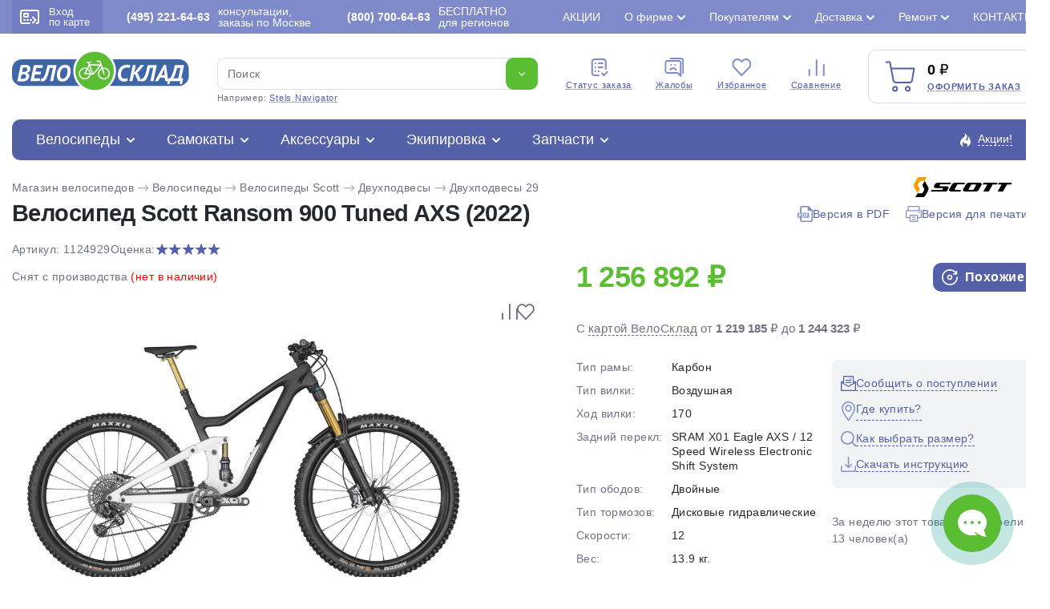

--- FILE ---
content_type: text/html; charset=utf-8
request_url: https://www.velosklad.ru/velosipedy/bike/24929/scott-ransom-900-tuned-axs/
body_size: 45470
content:
<!DOCTYPE html>
<html lang="ru">
<head>
    <title>Велосипед Scott Ransom 900 Tuned AXS 2022: характеристики, цены, отзывы. Купить Велосипед Scott Ransom 900 Tuned AXS 2022 в Интернет-магазине ВелоСклад.ру</title>
        <meta name="Description" content="Велосипед Scott Ransom 900 Tuned AXS 2022 мужской. Продаем Велосипед Scott Ransom 900 Tuned AXS 2022 по низкой цене с доставкой по Москве и России. Двухподвес высшего уровня с оборудованием спортивно-профессионального класса SRAM с электронным переключением AXS, 12 скоростей. Технические особенности: карбоновая рама Ransom Carbon IMP Technology HMX, амортизационная вилка SRAM X01 Eagle AXS, задний амортизатор FOX NUDE TR EVOL Trunnion, двойные обода Syncros Kaslo 1.5 Titanium Rails, дисковые гидравлические тормоза Shimano XT M8120. Подходит для экстремального катания и участия в соревнованиях в дисциплине All mountain. Диаметр колес - 29 дюймов. Вес - 13.90 кг.<br /> Принимаем заказы круглосуточно. Звоните - (495) 221-64-63">
            <meta name="Keywords" Content="Велосипед Scott Ransom 900 Tuned AXS 2022, мужской, характеристики, цены, отзывы, Интернет-магазин, ВелоСклад.ру">
    			<link rel="canonical" href="https://www.velosklad.ru/velosipedy/bike/24929/scott-ransom-900-tuned-axs/"/>
		<meta http-equiv="Content-Type" content="text/html; charset=utf8">
	<meta name="viewport" content="width=device-width, initial-scale=1, maximum-scale=1">
	<meta name="format-detection" content="telephone=no"> 
	<link rel="shortcut icon" href="/favicon.ico">
	<link rel="apple-touch-icon" sizes="180x180" href="/mob/favicon/apple-touch-icon.png">
 	<link rel="icon" type="image/png" sizes="32x32" href="/mob/favicon/favicon-32x32.png">
  	<link rel="icon" type="image/png" sizes="16x16" href="/mob/favicon/favicon-16x16.png">
  	<link rel="manifest" href="/mob/favicon/site.webmanifest">
  	<link rel="mask-icon" href="/mob/favicon/safari-pinned-tab.svg" color="#5bbad5">

		<link rel="stylesheet" href="/js/plite/bnpl.css">
	
    <link rel="stylesheet" href="/css/pages.css?10.611">
    	<link rel="stylesheet" href="/css/style.css?10.611">
	<link rel="stylesheet" href="/css/jquery.fancybox.min-3.5.7.css">
	<link rel="stylesheet" href="/css/simplebar.css" />
		<link rel="stylesheet" href="/css/ah-style.css?10.611" />
						<script type="application/ld+json">
	{"@context":"https:\/\/schema.org","@type":"Organization","name":"\u0412\u0435\u043b\u043e\u0421\u043a\u043b\u0430\u0434.\u0440\u0443","url":"https:\/\/www.velosklad.ru","logo":"https:\/\/www.velosklad.ru\/img\/header\/logo.svg","contactPoint":{"@type":"ContactPoint","telephone":"+7 (800) 700-64-63","contactType":"customer service"},"sameAs":["https:\/\/www.youtube.com\/user\/VeloSklad","https:\/\/vk.com\/velosklad_ru","https:\/\/dzen.ru\/velosklad","https:\/\/twitter.com\/Velosklad","https:\/\/ok.ru\/group\/53486423310518\/","https:\/\/t.me\/VeloskladRu","https:\/\/www.tiktok.com\/@velosklad"]}
	</script>
	
</head>

<body>
<script>
var dostavkaMSK = sumallzakaz = actcrt = 0;
 var CountMainSearch = 0;  var getPoiskFiltrParentType = 0;
var getPoiskFiltrType = 0;
var getPoiskFiltrBrand = 0;
var mbVersNo = 0;
 var SelectConstructorMain = true;
</script>

	<div class="wrapper">
		<header class="header">
			<div class="header__top">
				<div class="header__top__container">
					<div class="header__enter">
						<a href="#modal" data-fancybox>
							<span><img src="/img/header/card.svg" alt=""></span>
							Вход <br> по карте
						</a>
					</div>
					<div class="header__phone">
						<a rel="nofollow" href="/contact/"><b>(495) 221-64-63</b> консультации, заказы по Москве</a>
					</div>
					<div class="header__phone">
						<a rel="nofollow" href="/contact/"><b>(800) 700-64-63</b>БЕСПЛАТНО <br>для регионов</a>
					</div>

					<ul class="header__top-links top-links">
                        						<li >
							<a href="/action/">Акции</a>
                            						</li>
                        						<li class="top-links__list">
							<a href="#">О фирме</a>
                            							<ul>
                                								<li><a href="/velomagazin/">История компании</a></li>
                                								<li><a href="/nashi-preimuschestva/">Наши преимущества</a></li>
                                								<li><a href="/staff-velo/">Сотрудники</a></li>
                                								<li><a href="/velo-comment/">Отзывы о ВелоСклад</a></li>
                                								<li><a href="/video/?type=1">Видео о фирме</a></li>
                                								<li><a href="/video/">Видео обзоры</a></li>
                                								<li><a href="/velo-news/">Новости</a></li>
                                								<li><a href="/partnerskaya-programma/">Партнерская программа</a></li>
                                								<li><a href="/velosklad-smi/">Мы в СМИ</a></li>
                                								<li><a href="/opt/">Оптовикам</a></li>
                                								<li><a href="/vakansii/">Вакансии</a></li>
                                							</ul>
                            						</li>
                        						<li class="top-links__list">
							<a href="#">Покупателям</a>
                            							<ul>
                                								<li><a href="/kak-vybrat-velosiped/">Как выбрать велосипед?</a></li>
                                								<li><a href="/oplata/">Способы оплаты</a></li>
                                								<li><a href="/return/">Возврат и обмен</a></li>
                                								<li><a href="/brand/">Каталог марок</a></li>
                                								<li><a href="/velo-cashback/">Дисконтная карта и кэшбэк</a></li>
                                								<li><a href="/gift-certificate/">Подарочный сертификат</a></li>
                                								<li><a href="/sezonnoe-hranenie/">Сезонное хранение</a></li>
                                								<li><a href="/velo-trade-in/">Вело Трейд-ин</a></li>
                                								<li><a href="/velo-obzor/">Статьи о велосипедах</a></li>
                                								<li><a href="/video/?type=3">Видео о велосипедах</a></li>
                                								<li><a href="/velo-help/">Вопросы и ответы</a></li>
                                								<li><a href="/option-velo/">Особенности велосипедов</a></li>
                                								<li><a href="/settings-velo/">Регулировки и настройки</a></li>
                                							</ul>
                            						</li>
                        						<li class="top-links__list">
							<a href="#">Доставка</a>
                            							<ul>
                                								<li><a href="/velosipedy-dostavka/">Доставка велосипедов по Москве</a></li>
                                								<li><a href="/delivery-russia/">Доставка велосипедов по России</a></li>
                                								<li><a href="/velosipedy-dostavka/#getpoint">Доставка в пункты самовывоза</a></li>
                                							</ul>
                            						</li>
                        						<li class="top-links__list">
							<a href="#">Ремонт</a>
                            							<ul>
                                								<li><a href="/velomagazin-garantia/">Гарантия</a></li>
                                								<li><a href="/velomaster/">Веломастерская</a></li>
                                								<li><a href="/viezdnoi-veloremont/">Выездной велоремонт</a></li>
                                								<li><a href="/velo-obzor/tema/obslujivanie-velosipeda-remont/">Статьи о ремонте</a></li>
                                								<li><a href="/video/?type=2">Видео о ремонте</a></li>
                                							</ul>
                            						</li>
                        						<li >
							<a href="/contact/">Контакты</a>
                            						</li>
                        					</ul>

				</div>
			</div>


			<div class="header__container">

				<div class="header__middle">
					<div class="header__middle-logo">
						<a href="/"><img src="/img/header/logo.svg" alt="Велосипеды с доставкой по России. Интернет магазин велосипедов ВелоСклад"></a>
					</div>

					<form action="/velosipedy/poiskall/" class="header__middle-search _search-paste search">
						<div class="header__middle-input">
							<input autocomplete="off" type="text" name="text" data-error="Ошибка" placeholder="Поиск" class="input jsTopsearch">
							<button type="submit" class="button">
								<img src="/img/down.svg" alt="">
							</button>
														<div class="search_top_panel">
							 <div class="search_top_panel_items">
								<div class="search_top_item1">
																		<div class="item1_1">
																				<div class="search_kyestop">Foxx Aragon</div>
																				<div class="search_kyestop">Stinger Element</div>
																				<div class="search_kyestop">Forward Hardi</div>
																				<div class="search_kyestop">Merida Big.Nine</div>
																				<div class="search_kyestop">Titan Racing</div>
																				<div class="search_kyestop">Welt Storm</div>
																			</div>
																		<div class="item1_2">
										<div class="tnametop">Категории</div>
										<div class="namecat"><a href="/velosipedy/">Велосипеды</a> <span>1 147</span></div>
										<div class="namecat"><a href="/samokat/">Самокаты</a> <span>111</span></div>
										<div class="namecat"><a href="/velosipedy-accessory/">Аксессуары</a> <span>630</span></div>
										<div class="namecat"><a href="/velosipedy-ekipirovka/">Экипировка</a> <span>311</span></div>
										<div class="namecat"><a href="/velosipedy-parts/">Запчасти</a> <span>1 092</span></div>
									</div>
								</div>
								<div class="search_top_item2">
																		<div class="tnametop">Популярные товары</div>
									<div class="search_top_new_bike">
																				<div class="search_top_new_bike_item">
											<div><img src="/i/models/big/22830.jpg"></div>
											<div>
												<div class="bname"><a href="/velosipedy/bike/22830/stels-navigator-900-md-29-f020/">Велосипед Stels Navigator 900 MD 29 F020 (2021)</a></div>
												<div class="bprice">22 000 ₽</div>
											</div>
										</div>
																				<div class="search_top_new_bike_item">
											<div><img src="/i/models/big/28378.jpg"></div>
											<div>
												<div class="bname"><a href="/velosipedy/bike/28378/cube-attention-pro-29/">Велосипед Cube Attention Pro 29 (2025)</a></div>
												<div class="bprice">92 900 ₽</div>
											</div>
										</div>
																				<div class="search_top_new_bike_item">
											<div><img src="/i/models/big/28376.jpg"></div>
											<div>
												<div class="bname"><a href="/velosipedy/bike/28376/cube-aim-slx-29/">Велосипед Cube Aim SLX 29 (2025)</a></div>
												<div class="bprice">83 500 ₽</div>
											</div>
										</div>
																				<div class="search_top_new_bike_item">
											<div><img src="/i/models/big/28290.jpg"></div>
											<div>
												<div class="bname"><a href="/velosipedy/bike/28290/cube-reaction-pro-29/">Велосипед Cube Reaction Pro 29 (2025)</a></div>
												<div class="bprice">114 900 ₽</div>
											</div>
										</div>
															
									</div>
								</div>
							 </div>
							</div>

							<div class="search__list jsAddTextRezultPoisk searchListItemsNew" id="search_list_scrol">
                               							</div>
						</div>
						<div class="header__middle-example">
							Например: <span class="_example">Stels Navigator</span>
						</div>
					</form>


					<ul class="header__middle-menu">
						<li>
							<a href="/statusorder/"><span><img src="/img/header/menu1.svg" alt="Cтатус заказа - Интернет магазин велосипедов ВелоСклад"></span> Cтатус заказа</a>
						</li>
						<li>
							<a href="/contact/?tema=complaint#form-contact"><span><img src="/img/header/menu2.svg" alt="Жалобы - Интернет магазин велосипедов ВелоСклад"></span> Жалобы</a>
						</li>
						<li>
						    							<span class="cart-quantity-top outCountFavoritetop" style="display:none;">0</span>
														<a rel="nofollow" href="/velosipedy/favorites/"><span><img src="/img/header/menu3.svg" alt="Избранное - Интернет магазин велосипедов ВелоСклад"></span> Избранное</a>
						</li>
						<li>
						    							<span class="cart-quantity-top outCountComparetop" style="display:none;">0</span>
														<a rel="nofollow" href="/compare/"><span><img src="/img/header/menu4.svg" alt="Сравнение - Интернет магазин велосипедов ВелоСклад"></span> Сравнение</a>
						</li>
					</ul>

					<div class="header__middle-card">
						<div class="header__middle-cardIcon">
							<img src="/img/header/cart.svg" alt="Оформить заказ - ВелоСклад">
														<span class="cart-quantity AddCountChar outCountMain" style="display:none;">0</span>
													</div>
						<div class="header__middle-price">
							<span class="total-price rub AddSummChar">0</span>
							<a onclick="ym(51453,'reachGoal','go_to_the_shopping_cart'); return true;" href="/basket/">Оформить заказ</a>
						</div>
					</div>
				</div>

				<div class="header__bottom">
					<div class="header__bottom-item">
						<div class="header__bottom-title">
                            							<a href="/velosipedy/">Велосипеды</a>
							<div class="header__bottom-list">

								<ul class="header__bottom-tabs">
									<li>
										<a href="/velosipedy/sale/"><img class="mainMenuIcon" src="/imagelib/icon-catalog/velosipedy-svg/sale.svg" alt="Скидки на велосипеды"> Скидки на велосипеды</a>
										<ul>
											<li><a href="/velosipedy/bigsale/">Распродажа велосипедов по типам</a></li>
											<li><a href="/velosipedy/brandsbigsale/">Распродажа велосипедов по маркам</a></li>
											<li><a href="/velosipedy/sale/">Велосипеды со скидкой >20%</a></li>
											<li><a href="/velosipedy/hit/">Хиты продаж</a></li>
										</ul>
									</li>

																		<li>
										<a><img class="mainMenuIcon" src="/imagelib/icon-catalog/velosipedy-svg/brand.svg" alt="Подбор велосипедов"> Подбор велосипедов</a>
										<ul>
																						<li><a title="Велосипеды Мужские" href="/velosipedy/gender/men/">Мужские велосипеды</a></li>
																						<li><a title="Велосипеды Женские" href="/velosipedy/gender/women/">Женские велосипеды</a></li>
																						<li><a title="Велосипеды Детские для мальчиков до 3 лет" href="/velosipedy/gender/children-boys-3-years/">Детские для мальчиков до 3 лет</a></li>
																						<li><a title="Велосипеды Детские для девочек до 3 лет" href="/velosipedy/gender/children-girls-3-years/">Детские для девочек до 3 лет</a></li>
																						<li><a title="Велосипеды Детские для мальчиков 3-5 лет" href="/velosipedy/gender/children-boys-3-5-years/">Детские для мальчиков 3-5 лет</a></li>
																						<li><a title="Велосипеды Детские для девочек 3-5 лет" href="/velosipedy/gender/children-girls-3-5-years/">Детские для девочек 3-5 лет</a></li>
																						<li><a title="Велосипеды Детские для мальчиков 5-9 лет" href="/velosipedy/gender/children-boys-5-9-years/">Детские для мальчиков 5-9 лет</a></li>
																						<li><a title="Велосипеды Детские для девочек 5-9 лет" href="/velosipedy/gender/children-girls-5-9-years/">Детские для девочек 5-9 лет</a></li>
																						<li><a title="Велосипеды Подростковые для мальчиков 9-13 лет" href="/velosipedy/gender/teenage-boys-9-13-years/">Подростковые для мальчиков 9-13 лет</a></li>
																						<li><a title="Велосипеды Подростковые для девочек 9-13 лет" href="/velosipedy/gender/teenage-girls-9-13-years/">Подростковые для девочек 9-13 лет</a></li>
																					</ul>
									</li>
                                    									<li>
										<a href="/velosipedy/type/gornye/"><img class="mainMenuIcon" src="/imagelib/icon-catalog/velosipedy-svg/gornye.svg" alt="Горные велосипеды"> Горные велосипеды</a>
										                                                                                <ul>
                                            											<li><a href="/velosipedy/type/gornye/gornye-26/">Горные 26</a></li>
                                            											<li><a href="/velosipedy/type/gornye/gornye-27-5/">Горные 27.5</a></li>
                                            											<li><a href="/velosipedy/type/gornye/gornye-29/">Горные 29</a></li>
                                            											<li><a href="/velosipedy/type/gornye/fat-bike/">Фэтбайки</a></li>
                                            											<li><a href="/velosipedy/type/gornye/polu-fat-bike/">Полуфэтбайки</a></li>
                                            											 																						<li>
											<div class="bestItemsMenu">
												<div class="imgSVG"><img width="23" src="/img/icon/saleCat.svg"></div>
												<div><a href="/velosipedy/type/gornye/sale/">Распродажа горных велосипедов</a></div>
											</div>
											</li>
											
											<li>
											<div class="bestItemsMenu">
												<div class="imgSVG"><img width="21" src="/img/icon/best2.svg"></div>
												<div><a href="/velosipedy/type/gornye/best/"> Популярные горные велосипеды</a></div>
											</div>
											</li>
										</ul>
                                        									</li>
                                    									<li>
										<a href="/velosipedy/type/zhenskie/"><img class="mainMenuIcon" src="/imagelib/icon-catalog/velosipedy-svg/zhenskie.svg" alt="Женские велосипеды"> Женские велосипеды</a>
										                                                                                <ul>
                                            											<li><a href="/velosipedy/type/zhenskie/sportivnye/">Спортивные</a></li>
                                            											<li><a href="/velosipedy/type/zhenskie/turistitcheskie-s-krylyami-i-bagazhnikom/">Туристические с крыльями и багажником</a></li>
                                            											<li><a href="/velosipedy/type/zhenskie/kruizery/">Круизеры</a></li>
                                            											<li><a href="/velosipedy/type/zhenskie/komfortnye/">Комфортные</a></li>
                                            											 																						<li>
											<div class="bestItemsMenu">
												<div class="imgSVG"><img width="23" src="/img/icon/saleCat.svg"></div>
												<div><a href="/velosipedy/type/zhenskie/sale/">Распродажа женских велосипедов</a></div>
											</div>
											</li>
											
											<li>
											<div class="bestItemsMenu">
												<div class="imgSVG"><img width="21" src="/img/icon/best2.svg"></div>
												<div><a href="/velosipedy/type/zhenskie/best/"> Популярные женские велосипеды</a></div>
											</div>
											</li>
										</ul>
                                        									</li>
                                    									<li>
										<a href="/velosipedy/type/detskie/"><img class="mainMenuIcon" src="/imagelib/icon-catalog/velosipedy-svg/detskie.svg" alt="Детские велосипеды"> Детские велосипеды</a>
										                                                                                <ul>
                                            											<li><a href="/velosipedy/type/detskie/begovely/">Беговелы</a></li>
                                            											<li><a href="/velosipedy/type/detskie/trekhkolesnye/">Трехколесные</a></li>
                                            											<li><a href="/velosipedy/type/detskie/detskie-1-5-3-let/">Детские (1.5-3 лет)</a></li>
                                            											<li><a href="/velosipedy/type/detskie/detskie-3-5-let/">Детские (3-5 лет)</a></li>
                                            											<li><a href="/velosipedy/type/detskie/detskie-5-9-let/">Детские (5-9 лет)</a></li>
                                            											 																						<li>
											<div class="bestItemsMenu">
												<div class="imgSVG"><img width="23" src="/img/icon/saleCat.svg"></div>
												<div><a href="/velosipedy/type/detskie/sale/">Распродажа детских велосипедов</a></div>
											</div>
											</li>
											
											<li>
											<div class="bestItemsMenu">
												<div class="imgSVG"><img width="21" src="/img/icon/best2.svg"></div>
												<div><a href="/velosipedy/type/detskie/best/"> Популярные детские велосипеды</a></div>
											</div>
											</li>
										</ul>
                                        									</li>
                                    									<li>
										<a href="/velosipedy/type/podrostkovyie/"><img class="mainMenuIcon" src="/imagelib/icon-catalog/velosipedy-svg/podrostkovyie.svg" alt="Подростковые велосипеды"> Подростковые велосипеды</a>
										                                                                                <ul>
                                            											<li><a href="/velosipedy/type/podrostkovyie/dlya-maltchikov/">Для мальчиков</a></li>
                                            											<li><a href="/velosipedy/type/podrostkovyie/dlya-devotchek/">Для девочек</a></li>
                                            											<li><a href="/velosipedy/type/podrostkovyie/dvukhpodvesy/">Двухподвесы</a></li>
                                            											 																						<li>
											<div class="bestItemsMenu">
												<div class="imgSVG"><img width="23" src="/img/icon/saleCat.svg"></div>
												<div><a href="/velosipedy/type/podrostkovyie/sale/">Распродажа подростковых велосипедов</a></div>
											</div>
											</li>
											
											<li>
											<div class="bestItemsMenu">
												<div class="imgSVG"><img width="21" src="/img/icon/best2.svg"></div>
												<div><a href="/velosipedy/type/podrostkovyie/best/"> Популярные подростковые велосипеды</a></div>
											</div>
											</li>
										</ul>
                                        									</li>
                                    									<li>
										<a href="/velosipedy/type/dorozhnyie/"><img class="mainMenuIcon" src="/imagelib/icon-catalog/velosipedy-svg/dorozhnyie.svg" alt="Дорожные велосипеды"> Дорожные велосипеды</a>
										                                                                                <ul>
                                            											<li><a href="/velosipedy/type/dorozhnyie/turistitcheskie-s-krylyami-i-bagazhnikom/">Туристические с крыльями и багажником</a></li>
                                            											<li><a href="/velosipedy/type/dorozhnyie/gorodskie/">Городские</a></li>
                                            											<li><a href="/velosipedy/type/dorozhnyie/tandemy/">Тандемы</a></li>
                                            											 																						<li>
											<div class="bestItemsMenu">
												<div class="imgSVG"><img width="23" src="/img/icon/saleCat.svg"></div>
												<div><a href="/velosipedy/type/dorozhnyie/sale/">Распродажа дорожных велосипедов</a></div>
											</div>
											</li>
											
											<li>
											<div class="bestItemsMenu">
												<div class="imgSVG"><img width="21" src="/img/icon/best2.svg"></div>
												<div><a href="/velosipedy/type/dorozhnyie/best/"> Популярные дорожные велосипеды</a></div>
											</div>
											</li>
										</ul>
                                        									</li>
                                    									<li>
										<a href="/velosipedy/type/gornye-comfort/"><img class="mainMenuIcon" src="/imagelib/icon-catalog/velosipedy-svg/gornye-comfort.svg" alt="Комфортные велосипеды"> Комфортные велосипеды</a>
										                                                                                <ul>
                                            											<li><a href="/velosipedy/type/gornye-comfort/khardtejly/">Хардтейлы</a></li>
                                            											<li><a href="/velosipedy/type/gornye-comfort/kruizery/">Круизеры</a></li>
                                            											 																						<li>
											<div class="bestItemsMenu">
												<div class="imgSVG"><img width="23" src="/img/icon/saleCat.svg"></div>
												<div><a href="/velosipedy/type/gornye-comfort/sale/">Распродажа комфортных велосипедов</a></div>
											</div>
											</li>
											
											<li>
											<div class="bestItemsMenu">
												<div class="imgSVG"><img width="21" src="/img/icon/best2.svg"></div>
												<div><a href="/velosipedy/type/gornye-comfort/best/"> Популярные комфортные велосипеды</a></div>
											</div>
											</li>
										</ul>
                                        									</li>
                                    									<li>
										<a href="/velosipedy/type/skladnyie/"><img class="mainMenuIcon" src="/imagelib/icon-catalog/velosipedy-svg/skladnyie.svg" alt="Складные велосипеды"> Складные велосипеды</a>
										                                                                                <ul>
                                            											<li><a href="/velosipedy/type/skladnyie/kompaktnye-12-16-18/">Компактные 12, 16, 18</a></li>
                                            											<li><a href="/velosipedy/type/skladnyie/progulotchnye-20/">Прогулочные 20</a></li>
                                            											<li><a href="/velosipedy/type/skladnyie/dorozhnye-24/">Дорожные 24</a></li>
                                            											<li><a href="/velosipedy/type/skladnyie/polnorazmernye-26-29/">Полноразмерные  26-29</a></li>
                                            											 																						<li>
											<div class="bestItemsMenu">
												<div class="imgSVG"><img width="23" src="/img/icon/saleCat.svg"></div>
												<div><a href="/velosipedy/type/skladnyie/sale/">Распродажа складных велосипедов</a></div>
											</div>
											</li>
											
											<li>
											<div class="bestItemsMenu">
												<div class="imgSVG"><img width="21" src="/img/icon/best2.svg"></div>
												<div><a href="/velosipedy/type/skladnyie/best/"> Популярные складные велосипеды</a></div>
											</div>
											</li>
										</ul>
                                        									</li>
                                    									<li>
										<a href="/velosipedy/type/dvuhpodvesy/"><img class="mainMenuIcon" src="/imagelib/icon-catalog/velosipedy-svg/dvuhpodvesy.svg" alt="Двухподвесы велосипеды"> Двухподвесы велосипеды</a>
										                                                                                <ul>
                                            											<li><a href="/velosipedy/type/dvuhpodvesy/dvukhpodvesy-26/">Двухподвесы 26</a></li>
                                            											<li><a href="/velosipedy/type/dvuhpodvesy/dvukhpodvesy-27-5/">Двухподвесы 27.5</a></li>
                                            											<li><a href="/velosipedy/type/dvuhpodvesy/dvukhpodvesy-29/">Двухподвесы 29</a></li>
                                            											 																						<li>
											<div class="bestItemsMenu">
												<div class="imgSVG"><img width="23" src="/img/icon/saleCat.svg"></div>
												<div><a href="/velosipedy/type/dvuhpodvesy/sale/">Распродажа двухподвесных велосипедов</a></div>
											</div>
											</li>
											
											<li>
											<div class="bestItemsMenu">
												<div class="imgSVG"><img width="21" src="/img/icon/best2.svg"></div>
												<div><a href="/velosipedy/type/dvuhpodvesy/best/"> Популярные двухподвесы велосипеды</a></div>
											</div>
											</li>
										</ul>
                                        									</li>
                                    									<li>
										<a href="/velosipedy/type/hardtejly-extreme/"><img class="mainMenuIcon" src="/imagelib/icon-catalog/velosipedy-svg/hardtejly-extreme.svg" alt="Экстремальные велосипеды"> Экстремальные велосипеды</a>
										                                                                                <ul>
                                            											<li><a href="/velosipedy/type/hardtejly-extreme/strit-dert-4x-bajkerkross/">Стрит, дерт, 4X, байкеркросс</a></li>
                                            											<li><a href="/velosipedy/type/hardtejly-extreme/trial/">Триал</a></li>
                                            											<li><a href="/velosipedy/type/hardtejly-extreme/bmx/">BMX</a></li>
                                            											 																						<li>
											<div class="bestItemsMenu">
												<div class="imgSVG"><img width="23" src="/img/icon/saleCat.svg"></div>
												<div><a href="/velosipedy/type/hardtejly-extreme/sale/">Распродажа экстремальных велосипедов</a></div>
											</div>
											</li>
											
											<li>
											<div class="bestItemsMenu">
												<div class="imgSVG"><img width="21" src="/img/icon/best2.svg"></div>
												<div><a href="/velosipedy/type/hardtejly-extreme/best/"> Популярные экстремальные велосипеды</a></div>
											</div>
											</li>
										</ul>
                                        									</li>
                                    									<li>
										<a href="/velosipedy/type/elektrovelosipedy/"><img class="mainMenuIcon" src="/imagelib/icon-catalog/velosipedy-svg/elektrovelosipedy.svg" alt="Электровелосипеды велосипеды"> Электровелосипеды</a>
										                                                                                <ul>
                                            											<li><a href="/velosipedy/type/elektrovelosipedy/sportivnye/">Спортивные</a></li>
                                            											<li><a href="/velosipedy/type/elektrovelosipedy/skladnye/">Складные</a></li>
                                            											<li><a href="/velosipedy/type/elektrovelosipedy/gruzovyie/">Грузовые</a></li>
                                            											<li><a href="/velosipedy/type/elektrovelosipedy/dvukhpodvesy/">Двухподвесы</a></li>
                                            											<li><a href="/velosipedy/type/elektrovelosipedy/komfortnye/">Комфортные</a></li>
                                            											 																						<li>
											<div class="bestItemsMenu">
												<div class="imgSVG"><img width="23" src="/img/icon/saleCat.svg"></div>
												<div><a href="/velosipedy/type/elektrovelosipedy/sale/">Распродажа электровелосипедов</a></div>
											</div>
											</li>
											
											<li>
											<div class="bestItemsMenu">
												<div class="imgSVG"><img width="21" src="/img/icon/best2.svg"></div>
												<div><a href="/velosipedy/type/elektrovelosipedy/best/"> Популярные электровелосипеды</a></div>
											</div>
											</li>
										</ul>
                                        									</li>
                                    									<li>
										<a href="/velosipedy/type/shosseynyie/"><img class="mainMenuIcon" src="/imagelib/icon-catalog/velosipedy-svg/shosseynyie.svg" alt="Шоссейные велосипеды"> Шоссейные велосипеды</a>
										                                                                                <ul>
                                            											<li><a href="/velosipedy/type/shosseynyie/shossejnye/">Шоссейные</a></li>
                                            											<li><a href="/velosipedy/type/shosseynyie/tsiklokrossovye/">Циклокроссовые</a></li>
                                            											<li><a href="/velosipedy/type/shosseynyie/gravijnye/">Гравийные</a></li>
                                            											 																						<li>
											<div class="bestItemsMenu">
												<div class="imgSVG"><img width="23" src="/img/icon/saleCat.svg"></div>
												<div><a href="/velosipedy/type/shosseynyie/sale/">Распродажа шоссейных велосипедов</a></div>
											</div>
											</li>
											
											<li>
											<div class="bestItemsMenu">
												<div class="imgSVG"><img width="21" src="/img/icon/best2.svg"></div>
												<div><a href="/velosipedy/type/shosseynyie/best/"> Популярные шоссейные велосипеды</a></div>
											</div>
											</li>
										</ul>
                                        									</li>
                                    									<li>
										<a href="/velosipedy/type/gruzovyie/"><img class="mainMenuIcon" src="/imagelib/icon-catalog/velosipedy-svg/gruzovyie.svg" alt="Грузовые и другие велосипеды"> Грузовые и другие велосипеды</a>
										                                                                                <ul>
                                            											<li><a href="/velosipedy/type/gruzovyie/trehkolesnye/">Трехколесные</a></li>
                                            											<li><a href="/velosipedy/type/gruzovyie/velosipedy-pritsepy/">Велосипеды прицепы</a></li>
                                            											<li><a href="/velosipedy/type/gruzovyie/s-motorom/">С мотором</a></li>
                                            											 																						<li>
											<div class="bestItemsMenu">
												<div class="imgSVG"><img width="23" src="/img/icon/saleCat.svg"></div>
												<div><a href="/velosipedy/type/gruzovyie/sale/">Распродажа грузовых велосипедов</a></div>
											</div>
											</li>
											
											<li>
											<div class="bestItemsMenu">
												<div class="imgSVG"><img width="21" src="/img/icon/best2.svg"></div>
												<div><a href="/velosipedy/type/gruzovyie/best/"> Популярные грузовые и другие велосипеды</a></div>
											</div>
											</li>
										</ul>
                                        									</li>
                                    								</ul>

                                								<div class="header__bottom-marks marks">
									<div class="marks__title">Марки велосипедов</div>
									<ul class="marks__list">
                                                                                                                                                                										<li ><a href="/velosipedy/brand/adriatica/">Adriatica 1</a></li>
                                                                                                                                                                                                        										<li ><a href="/velosipedy/brand/alpine-bike/">Alpine Bike 1</a></li>
                                                                                                                        										<li ><a href="/velosipedy/brand/altair/">Altair 4</a></li>
                                                                                                                        										<li ><a href="/velosipedy/brand/aspect/">Aspect 30</a></li>
                                                                                                                        										<li ><a href="/velosipedy/brand/atom/">Atom 29</a></li>
                                                                                                                        										<li ><a href="/velosipedy/brand/author/">Author 1</a></li>
                                                                                                                                                                                                                                                                                        										<li ><a href="/velosipedy/brand/benort/">Benort 4</a></li>
                                                                                                                        										<li ><a href="/velosipedy/brand/bh/">BH 7</a></li>
                                                                                                                                                                                                                                                                                        										<li ><a href="/velosipedy/brand/bold/">Bold 3</a></li>
                                                                                                                                                                                                                                                                                                                                                                        										<li ><a href="/velosipedy/brand/chopper/">Chopper 1</a></li>
                                                                                                                                                                                                        										<li ><a href="/velosipedy/brand/cord/">Cord 1</a></li>
                                                                                                                                                                                                        										<li class="marks__active"><a href="/velosipedy/brand/cube/">Cube 83</a></li>
                                                                                                                                                                                                                                                                                        										<li ><a href="/velosipedy/brand/electra/">Electra 7</a></li>
                                                                                                                        										<li class="marks__active"><a href="/velosipedy/brand/eltreco/">Eltreco 5</a></li>
                                                                                                                        										<li ><a href="/velosipedy/brand/exegol/">Exegol 1</a></li>
                                                                                                                        										<li ><a href="/velosipedy/brand/falcon-bike/">Falcon Bike 8</a></li>
                                                                                                                        										<li ><a href="/velosipedy/brand/fixie-inc/">Fixie Inc 1</a></li>
                                                                                                                                                                                                        										<li ><a href="/velosipedy/brand/format/">Format 14</a></li>
                                                                                                                        										<li class="marks__active"><a href="/velosipedy/brand/forward/">Forward 19</a></li>
                                                                                                                                                                                                        										<li ><a href="/velosipedy/brand/foxx/">Foxx 22</a></li>
                                                                                                                        										<li ><a href="/velosipedy/brand/gelbert/">Gelbert 29</a></li>
                                                                                                                        										<li ><a href="/velosipedy/brand/ghost/">Ghost 8</a></li>
                                                                                                                        										<li ><a href="/velosipedy/brand/giant/">Giant 3</a></li>
                                                                                                                                                                                                        										<li ><a href="/velosipedy/brand/globber/">Globber 13</a></li>
                                                                                                                                                                                                        										<li class="marks__active"><a href="/velosipedy/brand/hagen/">Hagen 29</a></li>
                                                                                                                        										<li ><a href="/velosipedy/brand/haibike/">Haibike 2</a></li>
                                                                                                                                                                                                        										<li ><a href="/velosipedy/brand/haro/">Haro 16</a></li>
                                                                                                                                                                                                        										<li ><a href="/velosipedy/brand/intrino/">Intrino 6</a></li>
                                                                                                                                                                                                                                                                                                                                                                                                                                                        										<li ><a href="/velosipedy/brand/marin/">Marin 22</a></li>
                                                                                                                        										<li ><a href="/velosipedy/brand/masi/">Masi 1</a></li>
                                                                                                                                                                                                        										<li ><a href="/velosipedy/brand/maxiscoo/">Maxiscoo 45</a></li>
                                                                                                                        										<li class="marks__active"><a href="/velosipedy/brand/merida/">Merida 2</a></li>
                                                                                                                                                                                                                                                                                                                                                                                                                                                        										<li ><a href="/velosipedy/brand/novatrack/">Novatrack 85</a></li>
                                                                                                                                                                                                                                                                                                                                                                                                                                                                                                                                                                                                                        										<li ><a href="/velosipedy/brand/pifagor/">Pifagor 14</a></li>
                                                                                                                                                                                                        										<li ><a href="/velosipedy/brand/polygon/">Polygon 55</a></li>
                                                                                                                        										<li ><a href="/velosipedy/brand/q-play/">Q-Play 1</a></li>
                                                                                                                        										<li ><a href="/velosipedy/brand/rock-machine/">Rock Machine 8</a></li>
                                                                                                                                                                                                                                                                                        										<li ><a href="/velosipedy/brand/royal-baby/">Royal Baby 22</a></li>
                                                                                                                        										<li ><a href="/velosipedy/brand/rush-hour/">Rush Hour 8</a></li>
                                                                                                                                                                                                                                                                                        										<li ><a href="/velosipedy/brand/scott/">Scott 38</a></li>
                                                                                                                                                                                                        										<li ><a href="/velosipedy/brand/shulz/">Shulz 19</a></li>
                                                                                                                                                                                                                                                                                        										<li ><a href="/velosipedy/brand/spinn/">Spinn 8</a></li>
                                                                                                                        										<li ><a href="/velosipedy/brand/stalker/">Stalker 2</a></li>
                                                                                                                        										<li class="marks__active"><a href="/velosipedy/brand/stark/">Stark 107</a></li>
                                                                                                                        										<li class="marks__active"><a href="/velosipedy/brand/stels/">Stels 163</a></li>
                                                                                                                                                                                                        										<li class="marks__active"><a href="/velosipedy/brand/stinger/">Stinger 41</a></li>
                                                                                                                                                                                                                                                                                                                                                                        										<li ><a href="/velosipedy/brand/superior/">Superior 29</a></li>
                                                                                                                                                                                                        										<li ><a href="/velosipedy/brand/techteam/">TechTeam 12</a></li>
                                                                                                                        										<li ><a href="/velosipedy/brand/titan-racing/">Titan Racing 51</a></li>
                                                                                                                                                                                                        										<li ><a href="/velosipedy/brand/trek/">Trek 9</a></li>
                                                                                                                                                                                                                                                                                                                                                                                                                                                                                                                                                                                                                        										<li class="marks__active"><a href="/velosipedy/brand/welt/">Welt 44</a></li>
                                                                                                                        										<li ><a href="/velosipedy/brand/wind/">Wind 13</a></li>
                                                                                                                                                                                                                                                                                                                                										<li><a rel="nofollow" href="/brand/?all=1">Все марки</a></li>
									</ul>
								</div>
							</div>
						</div>
					</div>

                    					<div class="header__bottom-item header__bottom_samokat">
						<div class="header__bottom-title">
							<a href="/samokat/">Самокаты</a>
							<div class="header__bottom-list">
								<ul class="header__bottom-tabs">
									<li><a rel="nofollow" href="/samokat/"><img class="mainMenuIcon" src="/imagelib/icon-catalog/samokat-svg/samokat.svg" alt="Все типы самокатов"> Все типы</a></li>
									<li><a href="/samokat/bigsale/"><img class="mainMenuIcon" src="/imagelib/icon-catalog/samokat-svg/bigsale.svg" alt="Самокаты со скидкой>20%"> Самокаты со скидкой>20%</a></li>
									<li><a href="/samokat/sale/"><img class="mainMenuIcon" src="/imagelib/icon-catalog/samokat-svg/sale.svg" alt="Распродажа самокатов"> Распродажа самокатов</a></li>
									<li style="margin-bottom: 20px;"><a href="/samokat/hit/"><img class="mainMenuIcon" src="/imagelib/icon-catalog/samokat-svg/hit.svg" alt="Хиты продаж самокатов"> Хиты продаж</a></li>

                                    									<li><a href="/samokat/catalog/vnedorozhnye/"><img class="mainMenuIcon" src="/imagelib/icon-catalog/samokat-svg/vnedorozhnye.svg" alt="Самокаты внедорожные"> Самокаты внедорожные</a></li>
                                    									<li><a href="/samokat/catalog/gorodskie/"><img class="mainMenuIcon" src="/imagelib/icon-catalog/samokat-svg/gorodskie.svg" alt="Самокаты городские"> Самокаты городские</a></li>
                                    									<li><a href="/samokat/catalog/begovely/"><img class="mainMenuIcon" src="/imagelib/icon-catalog/samokat-svg/begovely.svg" alt="Самокаты детские"> Самокаты детские</a></li>
                                    									<li><a href="/samokat/catalog/dvuhkolesnye/"><img class="mainMenuIcon" src="/imagelib/icon-catalog/samokat-svg/dvuhkolesnye.svg" alt="Самокаты детские двухколесные"> Самокаты детские 2-колесные</a></li>
                                    									<li><a href="/samokat/catalog/kikbordy/"><img class="mainMenuIcon" src="/imagelib/icon-catalog/samokat-svg/kikbordy.svg" alt="Самокаты кикборды"> Самокаты кикборды</a></li>
                                    									<li><a href="/samokat/catalog/sportivnye/"><img class="mainMenuIcon" src="/imagelib/icon-catalog/samokat-svg/sportivnye.svg" alt="Самокаты экстремальные"> Самокаты экстремальные</a></li>
                                    									<li><a href="/samokat/catalog/tridery/"><img class="mainMenuIcon" src="/imagelib/icon-catalog/samokat-svg/tridery.svg" alt="Самокаты тридеры"> Самокаты тридеры</a></li>
                                    									<li><a href="/samokat/catalog/elecrtosamokaty/"><img class="mainMenuIcon" src="/imagelib/icon-catalog/samokat-svg/elecrtosamokaty.svg" alt="Электросамокаты"> Электросамокаты</a></li>
                                    								</ul>

                                								<div class="header__bottom-marks marks">
									<div class="marks__title">Марки самокатов</div>
									<ul class="marks__list">
                                                                                										<li><a href="/samokat/brand/aztec/">Aztec 9</a></li>
                                                                                                                        										<li><a href="/samokat/brand/ethic/">Ethic 1</a></li>
                                                                                                                        										<li><a href="/samokat/brand/exegol/">Exegol 4</a></li>
                                                                                                                        										<li><a href="/samokat/brand/globber/">Globber 43</a></li>
                                                                                                                        										<li><a href="/samokat/brand/maxiscoo/">Maxiscoo 14</a></li>
                                                                                                                        										<li><a href="/samokat/brand/micro/">Micro 3</a></li>
                                                                                                                        										<li><a href="/samokat/brand/novatrack/">Novatrack 14</a></li>
                                                                                                                        										<li><a href="/samokat/brand/razor/">Razor 5</a></li>
                                                                                                                        										<li><a href="/samokat/brand/scool/">Scool 1</a></li>
                                                                                                                        										<li><a href="/samokat/brand/shulz/">Shulz 7</a></li>
                                                                                                                        										<li><a href="/samokat/brand/slider/">Slider 9</a></li>
                                                                                                                        										<li><a href="/samokat/brand/versatyl/">Versatyl 1</a></li>
                                                                                									</ul>
								</div>
							</div>
						</div>
					</div>

                    					<div class="header__bottom-item header__bottom_accessory">
						<div class="header__bottom-title">
							<a href="/velosipedy-accessory/">Аксессуары</a>
							<ul class="header__bottom-items">
                                								<li>
									<a  href="/velosipedy-accessory/catalog/avtobagazhniki-dlya-velosipedov/"><img class="mainMenuIcon" src="/imagelib/icon-catalog/velosipedy-accessory-svg/avtobagazhniki-dlya-velosipedov.svg" alt="Автобагажники для велосипеда"> Автобагажники для велосипеда</a>
                                                                        									<ul class="header__bottom-itemsList">
																				<li><a href="/velosipedy-accessory/catalog/avtobagazhniki-dlya-velosipedov/drugie1/">Другие</a></li>
																				<li><a href="/velosipedy-accessory/catalog/avtobagazhniki-dlya-velosipedov/na-kryshu/">На крышу</a></li>
																				<li><a href="/velosipedy-accessory/catalog/avtobagazhniki-dlya-velosipedov/na-farkop/">На фаркоп</a></li>
																			</ul>
                                    								</li>
                                								<li>
									<a  href="/velosipedy-accessory/catalog/velobagazhniki/"><img class="mainMenuIcon" src="/imagelib/icon-catalog/velosipedy-accessory-svg/velobagazhniki.svg" alt="Багажники"> Багажники</a>
                                                                        									<ul class="header__bottom-itemsList">
																				<li><a href="/velosipedy-accessory/catalog/velobagazhniki/konsolnye/">Консольные</a></li>
																				<li><a href="/velosipedy-accessory/catalog/velobagazhniki/pod-diskovyj-tormoz/">Под дисковый тормоз</a></li>
																				<li><a href="/velosipedy-accessory/catalog/velobagazhniki/standartnye/">Стандартные</a></li>
																				<li><a href="/velosipedy-accessory/catalog/velobagazhniki/fiksatory-gruza-dlya-velosipedov/">Фиксаторы груза и другое</a></li>
																			</ul>
                                    								</li>
                                								<li>
									<a  href="/velosipedy-accessory/catalog/velokompyuteryi/"><img class="mainMenuIcon" src="/imagelib/icon-catalog/velosipedy-accessory-svg/velokompyuteryi.svg" alt="Велокомпьютеры"> Велокомпьютеры</a>
                                                                        									<ul class="header__bottom-itemsList">
																				<li><a href="/velosipedy-accessory/catalog/velokompyuteryi/besprovodnye/">Беспроводные</a></li>
																				<li><a href="/velosipedy-accessory/catalog/velokompyuteryi/gadzhety-dlya-velosipeda/">Гаджеты для велосипеда</a></li>
																				<li><a href="/velosipedy-accessory/catalog/velokompyuteryi/komplektuyushchie1/">Комплектующие</a></li>
																				<li><a href="/velosipedy-accessory/catalog/velokompyuteryi/provodnye/">Проводные</a></li>
																				<li><a href="/velosipedy-accessory/catalog/velokompyuteryi/pulsometry/">Пульсометры</a></li>
																			</ul>
                                    								</li>
                                								<li>
									<a  href="/velosipedy-accessory/catalog/derzhateli-telefonov/"><img class="mainMenuIcon" src="/imagelib/icon-catalog/velosipedy-accessory-svg/derzhateli-telefonov.svg" alt="Держатели телефонов"> Держатели телефонов</a>
                                                                        								</li>
                                								<li>
									<a  href="/velosipedy-accessory/catalog/detskie-velokresla/"><img class="mainMenuIcon" src="/imagelib/icon-catalog/velosipedy-accessory-svg/detskie-velokresla.svg" alt="Детские велокресла"> Детские велокресла</a>
                                                                        									<ul class="header__bottom-itemsList">
																				<li><a href="/velosipedy-accessory/catalog/detskie-velokresla/komplektuyushchie2/">Комплектующие</a></li>
																				<li><a href="/velosipedy-accessory/catalog/detskie-velokresla/na-bagazhnik/">На багажник</a></li>
																				<li><a href="/velosipedy-accessory/catalog/detskie-velokresla/velokresla-na-ramu/">На раму</a></li>
																			</ul>
                                    								</li>
                                								<li>
									<a  style="font-weight:bolder;" href="/velosipedy-accessory/catalog/drugie-aksessuaryi/"><img class="mainMenuIcon" src="/imagelib/icon-catalog/velosipedy-accessory-svg/drugie-aksessuaryi.svg" alt="Другие велоаксессуары"> Другие велоаксессуары</a>
                                                                        									<ul class="header__bottom-itemsList">
																				<li><a href="/velosipedy-accessory/catalog/drugie-aksessuaryi/adaptery/">Адаптеры</a></li>
																				<li><a href="/velosipedy-accessory/catalog/drugie-aksessuaryi/akustika/">Акустика</a></li>
																				<li><a href="/velosipedy-accessory/catalog/drugie-aksessuaryi/velostanki/">Велостанки</a></li>
																				<li><a href="/velosipedy-accessory/catalog/drugie-aksessuaryi/lyzhi/">Лыжи</a></li>
																				<li><a href="/velosipedy-accessory/catalog/drugie-aksessuaryi/nakladki-na-rul/">Накладки на руль</a></li>
																			</ul>
                                    								</li>
                                								<li>
									<a  href="/velosipedy-accessory/catalog/velozamki/"><img class="mainMenuIcon" src="/imagelib/icon-catalog/velosipedy-accessory-svg/velozamki.svg" alt="Замки"> Замки</a>
                                                                        									<ul class="header__bottom-itemsList">
																				<li><a href="/velosipedy-accessory/catalog/velozamki/drugie-velozamki/">Другие</a></li>
																				<li><a href="/velosipedy-accessory/catalog/velozamki/na-disk/">На диск</a></li>
																				<li><a href="/velosipedy-accessory/catalog/velozamki/ramki/">Рамки</a></li>
																				<li><a href="/velosipedy-accessory/catalog/velozamki/trossovye/">Тросовые</a></li>
																				<li><a href="/velosipedy-accessory/catalog/velozamki/cepi1/">Цепи</a></li>
																			</ul>
                                    								</li>
                                								<li>
									<a  href="/velosipedy-accessory/catalog/zaschita-pera-veloramyi/"><img class="mainMenuIcon" src="/imagelib/icon-catalog/velosipedy-accessory-svg/zaschita-pera-veloramyi.svg" alt="Защита пера велорамы"> Защита пера велорамы</a>
                                                                        								</li>
                                								<li>
									<a  href="/velosipedy-accessory/catalog/zawita-pereklyuchateley/"><img class="mainMenuIcon" src="/imagelib/icon-catalog/velosipedy-accessory-svg/zawita-pereklyuchateley.svg" alt="Защита переключателей"> Защита переключателей</a>
                                                                        								</li>
                                								<li>
									<a  href="/velosipedy-accessory/catalog/velozvonki/"><img class="mainMenuIcon" src="/imagelib/icon-catalog/velosipedy-accessory-svg/velozvonki.svg" alt="Звонки"> Звонки</a>
                                                                        									<ul class="header__bottom-itemsList">
																				<li><a href="/velosipedy-accessory/catalog/velozvonki/klaksony/">Клаксоны</a></li>
																				<li><a href="/velosipedy-accessory/catalog/velozvonki/pnevmosignaly/">Пневмосигналы</a></li>
																				<li><a href="/velosipedy-accessory/catalog/velozvonki/udarnye/">Ударные</a></li>
																				<li><a href="/velosipedy-accessory/catalog/velozvonki/elektricheskie/">Электрические</a></li>
																			</ul>
                                    								</li>
                                								<li>
									<a  href="/velosipedy-accessory/catalog/zerkala/"><img class="mainMenuIcon" src="/imagelib/icon-catalog/velosipedy-accessory-svg/zerkala.svg" alt="Зеркала"> Зеркала</a>
                                                                        								</li>
                                								<li>
									<a  href="/velosipedy-accessory/catalog/instrumentyi/"><img class="mainMenuIcon" src="/imagelib/icon-catalog/velosipedy-accessory-svg/instrumentyi.svg" alt="Инструменты"> Инструменты</a>
                                                                        									<ul class="header__bottom-itemsList">
																				<li><a href="/velosipedy-accessory/catalog/instrumentyi/drugie-veloinstrumentyi/">Другие велоинструменты</a></li>
																				<li><a href="/velosipedy-accessory/catalog/instrumentyi/klyuchi-dlya-velosipedov/">Ключи для велосипедов</a></li>
																				<li><a href="/velosipedy-accessory/catalog/instrumentyi/montazhki-dlya-velosipedov/">Монтажки для велосипедов</a></li>
																				<li><a href="/velosipedy-accessory/catalog/instrumentyi/nabory/">Наборы</a></li>
																			</ul>
                                    								</li>
                                								<li>
									<a  href="/velosipedy-accessory/catalog/velokorzinyi/"><img class="mainMenuIcon" src="/imagelib/icon-catalog/velosipedy-accessory-svg/velokorzinyi.svg" alt="Корзины"> Корзины</a>
                                                                        									<ul class="header__bottom-itemsList">
																				<li><a href="/velosipedy-accessory/catalog/velokorzinyi/komplektuyushchie3/">Комплектующие</a></li>
																				<li><a href="/velosipedy-accessory/catalog/velokorzinyi/korziny-dlya-velosipedov/">Корзины для велосипедов</a></li>
																			</ul>
                                    								</li>
                                								<li>
									<a  href="/velosipedy-accessory/catalog/kryilya-dlya-velosipedov/"><img class="mainMenuIcon" src="/imagelib/icon-catalog/velosipedy-accessory-svg/kryilya-dlya-velosipedov.svg" alt="Крылья для велосипедов"> Крылья для велосипедов</a>
                                                                        									<ul class="header__bottom-itemsList">
																				<li><a href="/velosipedy-accessory/catalog/kryilya-dlya-velosipedov/zadnie1/">Задние</a></li>
																				<li><a href="/velosipedy-accessory/catalog/kryilya-dlya-velosipedov/komplekty/">Комплекты</a></li>
																				<li><a href="/velosipedy-accessory/catalog/kryilya-dlya-velosipedov/perednie1/">Передние</a></li>
																			</ul>
                                    								</li>
                                								<li>
									<a  href="/velosipedy-accessory/catalog/nasosyi/"><img class="mainMenuIcon" src="/imagelib/icon-catalog/velosipedy-accessory-svg/nasosyi.svg" alt="Насосы"> Насосы</a>
                                                                        									<ul class="header__bottom-itemsList">
																				<li><a href="/velosipedy-accessory/catalog/nasosyi/co2/">CO2</a></li>
																				<li><a href="/velosipedy-accessory/catalog/nasosyi/vysokogo-davleniya/">Высокого давления</a></li>
																				<li><a href="/velosipedy-accessory/catalog/nasosyi/nozhnye/">Ножные</a></li>
																				<li><a href="/velosipedy-accessory/catalog/nasosyi/perehodniki/">Переходники</a></li>
																				<li><a href="/velosipedy-accessory/catalog/nasosyi/ruchnye/">Ручные</a></li>
																				<li><a href="/velosipedy-accessory/catalog/nasosyi/elektro/">Электрические</a></li>
																			</ul>
                                    								</li>
                                								<li>
									<a  href="/velosipedy-accessory/catalog/podstavki-i-kronshteyny/"><img class="mainMenuIcon" src="/imagelib/icon-catalog/velosipedy-accessory-svg/podstavki-i-kronshteyny.svg" alt="Подставки, кронштейны"> Подставки, кронштейны</a>
                                                                        									<ul class="header__bottom-itemsList">
																				<li><a href="/velosipedy-accessory/catalog/podstavki-i-kronshteyny/velokronshteyny/">Велокронштейны</a></li>
																				<li><a href="/velosipedy-accessory/catalog/podstavki-i-kronshteyny/velopodstavki/">Велоподставки</a></li>
																				<li><a href="/velosipedy-accessory/catalog/podstavki-i-kronshteyny/roditelskie-ruchki/">Родительские ручки</a></li>
																			</ul>
                                    								</li>
                                								<li>
									<a  href="/velosipedy-accessory/catalog/remkomplektyi/"><img class="mainMenuIcon" src="/imagelib/icon-catalog/velosipedy-accessory-svg/remkomplektyi.svg" alt="Ремкомплекты"> Ремкомплекты</a>
                                                                        								</li>
                                								<li>
									<a  href="/velosipedy-accessory/catalog/svetootrazhateli-svetodiody/"><img class="mainMenuIcon" src="/imagelib/icon-catalog/velosipedy-accessory-svg/svetootrazhateli-svetodiody.svg" alt="Светоотражатели, светодиоды"> Светоотражатели, светодиоды</a>
                                                                        									<ul class="header__bottom-itemsList">
																				<li><a href="/velosipedy-accessory/catalog/svetootrazhateli-svetodiody/braslety/">Браслеты, клипсы</a></li>
																				<li><a href="/velosipedy-accessory/catalog/svetootrazhateli-svetodiody/na-spicy/">На спицы</a></li>
																				<li><a href="/velosipedy-accessory/catalog/svetootrazhateli-svetodiody/nakleyki/">Наклейки</a></li>
																			</ul>
                                    								</li>
                                								<li>
									<a  href="/velosipedy-accessory/catalog/velosmazki/"><img class="mainMenuIcon" src="/imagelib/icon-catalog/velosipedy-accessory-svg/velosmazki.svg" alt="Смазки и очистители"> Смазки и очистители</a>
                                                                        									<ul class="header__bottom-itemsList">
																				<li><a href="/velosipedy-accessory/catalog/velosmazki/gustye/">Густые</a></li>
																				<li><a href="/velosipedy-accessory/catalog/velosmazki/zhidkie/">Жидкие</a></li>
																				<li><a href="/velosipedy-accessory/catalog/velosmazki/sprei/">Спреи</a></li>
																			</ul>
                                    								</li>
                                								<li>
									<a  href="/velosipedy-accessory/catalog/velosumki/"><img class="mainMenuIcon" src="/imagelib/icon-catalog/velosipedy-accessory-svg/velosumki.svg" alt="Сумки"> Сумки</a>
                                                                        									<ul class="header__bottom-itemsList">
																				<li><a href="/velosipedy-accessory/catalog/velosumki/na-bagazhnik-i-drugie/">На багажник и другие</a></li>
																				<li><a href="/velosipedy-accessory/catalog/velosumki/na-ramu/">На раму</a></li>
																				<li><a href="/velosipedy-accessory/catalog/velosumki/na-rul/">На руль</a></li>
																				<li><a href="/velosipedy-accessory/catalog/velosumki/na-sedlo/">На седло</a></li>
																			</ul>
                                    								</li>
                                								<li>
									<a  href="/velosipedy-accessory/catalog/flyagi-derzhateli/"><img class="mainMenuIcon" src="/imagelib/icon-catalog/velosipedy-accessory-svg/flyagi-derzhateli.svg" alt="Фляги"> Фляги</a>
                                                                        									<ul class="header__bottom-itemsList">
																				<li><a href="/velosipedy-accessory/catalog/flyagi-derzhateli/obychnye2/">Обычные</a></li>
																				<li><a href="/velosipedy-accessory/catalog/flyagi-derzhateli/termoflyagi/">Термофляги</a></li>
																			</ul>
                                    								</li>
                                								<li>
									<a  href="/velosipedy-accessory/catalog/flyagoderzhateli/"><img class="mainMenuIcon" src="/imagelib/icon-catalog/velosipedy-accessory-svg/flyagoderzhateli.svg" alt="Флягодержатели"> Флягодержатели</a>
                                                                        								</li>
                                								<li>
									<a  href="/velosipedy-accessory/catalog/fonari/"><img class="mainMenuIcon" src="/imagelib/icon-catalog/velosipedy-accessory-svg/fonari.svg" alt="Фонари"> Фонари</a>
                                                                        									<ul class="header__bottom-itemsList">
																				<li><a href="/velosipedy-accessory/catalog/fonari/zadnie2/">Задние</a></li>
																				<li><a href="/velosipedy-accessory/catalog/fonari/komplekty-povorotniki/">Комплекты, поворотники</a></li>
																				<li><a href="/velosipedy-accessory/catalog/fonari/perednie2/">Передние</a></li>
																			</ul>
                                    								</li>
                                								<li>
									<a  href="/velosipedy-accessory/catalog/chekhly/"><img class="mainMenuIcon" src="/imagelib/icon-catalog/velosipedy-accessory-svg/chekhly.svg" alt="Чехлы"> Чехлы</a>
                                                                        									<ul class="header__bottom-itemsList">
																				<li><a href="/velosipedy-accessory/catalog/chekhly/dlya-samokatov/">Для самокатов</a></li>
																				<li><a href="/velosipedy-accessory/catalog/chekhly/dlya-skladnykh/">Для складных</a></li>
																				<li><a href="/velosipedy-accessory/catalog/chekhly/polnorazmernye/">Полноразмерные</a></li>
																			</ul>
                                    								</li>
                                							</ul>
						</div>
					</div>

                    					<div class="header__bottom-item">
						<div class="header__bottom-title">
							<a href="/velosipedy-ekipirovka/">Экипировка</a>
							<ul class="header__bottom-items">
                                								<li>
									<a href="/velosipedy-ekipirovka/catalog/bandany/"><img class="mainMenuIcon" src="/imagelib/icon-catalog/velosipedy-ekipirovka-svg/bandany.svg" alt="Банданы и шапки"> Банданы и шапки</a>
                                    																		<ul class="header__bottom-itemsList">
																				<li><a href="/velosipedy-ekipirovka/catalog/bandany/zimnie/">Зимние</a></li>
																				<li><a href="/velosipedy-ekipirovka/catalog/bandany/letnie/">Летние</a></li>
																			</ul>
                                    								</li>
                                								<li>
									<a href="/velosipedy-ekipirovka/catalog/veloryukzaki/"><img class="mainMenuIcon" src="/imagelib/icon-catalog/velosipedy-ekipirovka-svg/veloryukzaki.svg" alt="Велорюкзаки"> Велорюкзаки</a>
                                    																		<ul class="header__bottom-itemsList">
																				<li><a href="/velosipedy-ekipirovka/catalog/veloryukzaki/bolshie/">Большие</a></li>
																				<li><a href="/velosipedy-ekipirovka/catalog/veloryukzaki/obychnye3/">Обычные</a></li>
																				<li><a href="/velosipedy-ekipirovka/catalog/veloryukzaki/chehly-i-gidratory/">Чехлы и гидраторы</a></li>
																			</ul>
                                    								</li>
                                								<li>
									<a href="/velosipedy-ekipirovka/catalog/zawita/"><img class="mainMenuIcon" src="/imagelib/icon-catalog/velosipedy-ekipirovka-svg/zawita.svg" alt="Защита"> Защита</a>
                                    																		<ul class="header__bottom-itemsList">
																				<li><a href="/velosipedy-ekipirovka/catalog/zawita/drugaya/">Другая</a></li>
																				<li><a href="/velosipedy-ekipirovka/catalog/zawita/zawita-nog/">Защита ног</a></li>
																				<li><a href="/velosipedy-ekipirovka/catalog/zawita/zawita-ruk/">Защита рук</a></li>
																				<li><a href="/velosipedy-ekipirovka/catalog/zawita/zawita-shei/">Защита шеи</a></li>
																				<li><a href="/velosipedy-ekipirovka/catalog/zawita/zawita-komplekty/">Комплекты</a></li>
																			</ul>
                                    								</li>
                                								<li>
									<a href="/velosipedy-ekipirovka/catalog/kepki/"><img class="mainMenuIcon" src="/imagelib/icon-catalog/velosipedy-ekipirovka-svg/kepki.svg" alt="Кепки"> Кепки</a>
                                    																	</li>
                                								<li>
									<a href="/velosipedy-ekipirovka/catalog/shoes/"><img class="mainMenuIcon" src="/imagelib/icon-catalog/velosipedy-ekipirovka-svg/shoes.svg" alt="Обувь"> Обувь</a>
                                    																	</li>
                                								<li>
									<a href="/velosipedy-ekipirovka/catalog/odezhda/"><img class="mainMenuIcon" src="/imagelib/icon-catalog/velosipedy-ekipirovka-svg/odezhda.svg" alt="Одежда"> Одежда</a>
                                    																		<ul class="header__bottom-itemsList">
																				<li><a href="/velosipedy-ekipirovka/catalog/odezhda/dzhersi/">Джерси</a></li>
																				<li><a href="/velosipedy-ekipirovka/catalog/odezhda/kurtki-i-dozhdeviki/">Куртки и дождевики</a></li>
																				<li><a href="/velosipedy-ekipirovka/catalog/odezhda/svetootrazhayuschie-zhilety/">Светоотражающие жилеты</a></li>
																				<li><a href="/velosipedy-ekipirovka/catalog/odezhda/futbolki-i-tolstovki/">Футболки и толстовки</a></li>
																				<li><a href="/velosipedy-ekipirovka/catalog/odezhda/shorty/">Шорты и велотрусы</a></li>
																			</ul>
                                    								</li>
                                								<li>
									<a href="/velosipedy-ekipirovka/catalog/ochki/"><img class="mainMenuIcon" src="/imagelib/icon-catalog/velosipedy-ekipirovka-svg/ochki.svg" alt="Очки"> Очки</a>
                                    																	</li>
                                								<li>
									<a href="/velosipedy-ekipirovka/catalog/perchatki/"><img class="mainMenuIcon" src="/imagelib/icon-catalog/velosipedy-ekipirovka-svg/perchatki.svg" alt="Перчатки"> Перчатки</a>
                                    																		<ul class="header__bottom-itemsList">
																				<li><a href="/velosipedy-ekipirovka/catalog/perchatki/dlinnye/">Длинные</a></li>
																				<li><a href="/velosipedy-ekipirovka/catalog/perchatki/korotkie/">Короткие</a></li>
																			</ul>
                                    								</li>
                                								<li>
									<a href="/velosipedy-ekipirovka/catalog/shlemyi/"><img class="mainMenuIcon" src="/imagelib/icon-catalog/velosipedy-ekipirovka-svg/shlemyi.svg" alt="Шлемы"> Шлемы</a>
                                    																		<ul class="header__bottom-itemsList">
																				<li><a href="/velosipedy-ekipirovka/catalog/shlemyi/detskie/">Детские</a></li>
																				<li><a href="/velosipedy-ekipirovka/catalog/shlemyi/kaski-bmx/">Каски BMX</a></li>
																				<li><a href="/velosipedy-ekipirovka/catalog/shlemyi/otkrytye-kross-kantri/">Открытые кросс-кантри</a></li>
																				<li><a href="/velosipedy-ekipirovka/catalog/shlemyi/fulfejs-ehkstrim/">Фулфейс экстрим</a></li>
																			</ul>
                                    								</li>
                                							</ul>
						</div>
					</div>

                    					<div class="header__bottom-item header__bottom_parts">
						<div class="header__bottom-title">
							<a href="/velosipedy-parts/">Запчасти</a>
							<ul class="header__bottom-items">
                                								<li>
									<a href="/velosipedy-parts/catalog/amortizatoryi/"><img class="mainMenuIcon" src="/imagelib/icon-catalog/velosipedy-parts-svg/amortizatoryi.svg" alt="Амортизаторы"> Амортизаторы</a>
                                    																		<ul class="header__bottom-itemsList">
																				<li><a href="/velosipedy-parts/catalog/amortizatoryi/amortizator/">Амортизаторы</a></li>
																				<li><a href="/velosipedy-parts/catalog/amortizatoryi/amortizatoryi-komplektuyushchie/">Комплектующие</a></li>
																			</ul>
                                    								</li>
                                								<li>
									<a href="/velosipedy-parts/catalog/veloroga/"><img class="mainMenuIcon" src="/imagelib/icon-catalog/velosipedy-parts-svg/veloroga.svg" alt="Велорога"> Велорога</a>
                                    																	</li>
                                								<li>
									<a href="/velosipedy-parts/catalog/vilki/"><img class="mainMenuIcon" src="/imagelib/icon-catalog/velosipedy-parts-svg/vilki.svg" alt="Вилки"> Вилки</a>
                                    																		<ul class="header__bottom-itemsList">
																				<li><a href="/velosipedy-parts/catalog/vilki/vozdushnye-maslyanye/">Воздушные, масляные</a></li>
																				<li><a href="/velosipedy-parts/catalog/vilki/zhestkie1/">Жесткие</a></li>
																				<li><a href="/velosipedy-parts/catalog/vilki/pruzhinno-ehlastomernye/">Пружинно-эластомерные</a></li>
																			</ul>
                                    								</li>
                                								<li>
									<a href="/velosipedy-parts/catalog/vtulki/"><img class="mainMenuIcon" src="/imagelib/icon-catalog/velosipedy-parts-svg/vtulki.svg" alt="Втулки"> Втулки</a>
                                    																		<ul class="header__bottom-itemsList">
																				<li><a href="/velosipedy-parts/catalog/vtulki/vtulki-zadnie/">Задние</a></li>
																				<li><a href="/velosipedy-parts/catalog/vtulki/vilki-komplektuyushchie/">Комплектующие</a></li>
																				<li><a href="/velosipedy-parts/catalog/vtulki/vtulki-perednie/">Передние</a></li>
																			</ul>
                                    								</li>
                                								<li>
									<a href="/velosipedy-parts/catalog/vyinosyi/"><img class="mainMenuIcon" src="/imagelib/icon-catalog/velosipedy-parts-svg/vyinosyi.svg" alt="Выносы"> Выносы</a>
                                    																		<ul class="header__bottom-itemsList">
																				<li><a href="/velosipedy-parts/catalog/vyinosyi/vyinos/">Выносы</a></li>
																				<li><a href="/velosipedy-parts/catalog/vyinosyi/vyinosyi-komplektuyushchie/">Комплектующие</a></li>
																			</ul>
                                    								</li>
                                								<li>
									<a href="/velosipedy-parts/catalog/gripsyi/"><img class="mainMenuIcon" src="/imagelib/icon-catalog/velosipedy-parts-svg/gripsyi.svg" alt="Грипсы"> Грипсы</a>
                                    																		<ul class="header__bottom-itemsList">
																				<li><a href="/velosipedy-parts/catalog/gripsyi/standartnye/">Стандартные</a></li>
																				<li><a href="/velosipedy-parts/catalog/gripsyi/ehrgonomichnye/">Эргономичные</a></li>
																			</ul>
                                    								</li>
                                								<li>
									<a href="/velosipedy-parts/catalog/kameryi/"><img class="mainMenuIcon" src="/imagelib/icon-catalog/velosipedy-parts-svg/kameryi.svg" alt="Камеры"> Камеры</a>
                                    																		<ul class="header__bottom-itemsList">
																				<li><a href="/velosipedy-parts/catalog/kameryi/diametr-10-18/">Диаметр 10-18</a></li>
																				<li><a href="/velosipedy-parts/catalog/kameryi/diametr-20-24/">Диаметр 20-24</a></li>
																				<li><a href="/velosipedy-parts/catalog/kameryi/diametr-26/">Диаметр 26</a></li>
																				<li><a href="/velosipedy-parts/catalog/kameryi/diametr-27-5/">Диаметр 27.5</a></li>
																				<li><a href="/velosipedy-parts/catalog/kameryi/diametr-28/">Диаметр 28</a></li>
																				<li><a href="/velosipedy-parts/catalog/kameryi/diametr-29/">Диаметр 29</a></li>
																				<li><a href="/velosipedy-parts/catalog/kameryi/diametr-8/">Диаметр 8</a></li>
																				<li><a href="/velosipedy-parts/catalog/kameryi/kolpachki/">Колпачки</a></li>
																			</ul>
                                    								</li>
                                								<li>
									<a href="/velosipedy-parts/catalog/karetki/"><img class="mainMenuIcon" src="/imagelib/icon-catalog/velosipedy-parts-svg/karetki.svg" alt="Каретки"> Каретки</a>
                                    																		<ul class="header__bottom-itemsList">
																				<li><a href="/velosipedy-parts/catalog/karetki/karetka/">Каретки</a></li>
																				<li><a href="/velosipedy-parts/catalog/karetki/karetki-komplektuyushchie/">Комплектующие</a></li>
																			</ul>
                                    								</li>
                                								<li>
									<a href="/velosipedy-parts/catalog/kassetyi-i-treshhetki/"><img class="mainMenuIcon" src="/imagelib/icon-catalog/velosipedy-parts-svg/kassetyi-i-treshhetki.svg" alt="Кассеты и трещетки"> Кассеты и трещетки</a>
                                    																		<ul class="header__bottom-itemsList">
																				<li><a href="/velosipedy-parts/catalog/kassetyi-i-treshhetki/mnogoskorostnye/">Многоскоростные</a></li>
																				<li><a href="/velosipedy-parts/catalog/kassetyi-i-treshhetki/odnoskorostnye/">Односкоростные</a></li>
																			</ul>
                                    								</li>
                                								<li>
									<a href="/velosipedy-parts/catalog/kolesa/"><img class="mainMenuIcon" src="/imagelib/icon-catalog/velosipedy-parts-svg/kolesa.svg" alt="Колеса"> Колеса</a>
                                    																		<ul class="header__bottom-itemsList">
																				<li><a href="/velosipedy-parts/catalog/kolesa/kolesa-samokat/">Для самокатов</a></li>
																				<li><a href="/velosipedy-parts/catalog/kolesa/dopolnitelnye-kolesa-detskih-velosipedov/">Дополнительные колеса детских велосипедов</a></li>
																				<li><a href="/velosipedy-parts/catalog/kolesa/kolesa-v-sbore/">Колеса в сборе</a></li>
																				<li><a href="/velosipedy-parts/catalog/kolesa/kolesa-komplektuyushchie/">Комплектующие</a></li>
																				<li><a href="/velosipedy-parts/catalog/kolesa/oboda/">Обода</a></li>
																				<li><a href="/velosipedy-parts/catalog/kolesa/obodnye-lenty/">Ободные ленты</a></li>
																			</ul>
                                    								</li>
                                								<li>
									<a href="/velosipedy-parts/catalog/pegi/"><img class="mainMenuIcon" src="/imagelib/icon-catalog/velosipedy-parts-svg/pegi.svg" alt="Пеги"> Пеги</a>
                                    																	</li>
                                								<li>
									<a href="/velosipedy-parts/catalog/pedali/"><img class="mainMenuIcon" src="/imagelib/icon-catalog/velosipedy-parts-svg/pedali.svg" alt="Педали"> Педали</a>
                                    																		<ul class="header__bottom-itemsList">
																				<li><a href="/velosipedy-parts/catalog/pedali/kontaktnye/">Контактные</a></li>
																				<li><a href="/velosipedy-parts/catalog/pedali/metalicheskie/">Металические</a></li>
																				<li><a href="/velosipedy-parts/catalog/pedali/plastikovye/">Пластиковые</a></li>
																			</ul>
                                    								</li>
                                								<li>
									<a href="/velosipedy-parts/catalog/pereklyuchateli-manetki/"><img class="mainMenuIcon" src="/imagelib/icon-catalog/velosipedy-parts-svg/pereklyuchateli-manetki.svg" alt="Переключатели, манетки"> Переключатели, манетки</a>
                                    																		<ul class="header__bottom-itemsList">
																				<li><a href="/velosipedy-parts/catalog/pereklyuchateli-manetki/pereklyuchateli-manetki-komplektuyushchie/">Комплектующие</a></li>
																				<li><a href="/velosipedy-parts/catalog/pereklyuchateli-manetki/manetki-shiftery/">Манетки, шифтеры</a></li>
																				<li><a href="/velosipedy-parts/catalog/pereklyuchateli-manetki/pereklyuchateli-zadnie/">Переключатели задние</a></li>
																				<li><a href="/velosipedy-parts/catalog/pereklyuchateli-manetki/pereklyuchateli-perednie/">Переключатели передние</a></li>
																			</ul>
                                    								</li>
                                								<li>
									<a href="/velosipedy-parts/catalog/petuhi/"><img class="mainMenuIcon" src="/imagelib/icon-catalog/velosipedy-parts-svg/petuhi.svg" alt="Петухи"> Петухи</a>
                                    																	</li>
                                								<li>
									<a href="/velosipedy-parts/catalog/podnozhki-podstavki/"><img class="mainMenuIcon" src="/imagelib/icon-catalog/velosipedy-parts-svg/podnozhki-podstavki.svg" alt="Подножки"> Подножки</a>
                                    																	</li>
                                								<li>
									<a href="/velosipedy-parts/catalog/podsedelnyie-trubyi/"><img class="mainMenuIcon" src="/imagelib/icon-catalog/velosipedy-parts-svg/podsedelnyie-trubyi.svg" alt="Подседельные трубы"> Подседельные трубы</a>
                                    																		<ul class="header__bottom-itemsList">
																				<li><a href="/velosipedy-parts/catalog/podsedelnyie-trubyi/zhestkie2/">Жесткие</a></li>
																				<li><a href="/velosipedy-parts/catalog/podsedelnyie-trubyi/podsedelnyie-trubyi-komplektuyushchie/">Комплектующие</a></li>
																				<li><a href="/velosipedy-parts/catalog/podsedelnyie-trubyi/podpruzhinennye/">Подпружиненные</a></li>
																			</ul>
                                    								</li>
                                								<li>
									<a href="/velosipedy-parts/catalog/pokryishki/"><img class="mainMenuIcon" src="/imagelib/icon-catalog/velosipedy-parts-svg/pokryishki.svg" alt="Покрышки"> Покрышки</a>
                                    																		<ul class="header__bottom-itemsList">
																				<li><a href="/velosipedy-parts/catalog/pokryishki/sliki-polusliki/">Слики, полуслики</a></li>
																				<li><a href="/velosipedy-parts/catalog/pokryishki/universalnye/">Универсальные</a></li>
																				<li><a href="/velosipedy-parts/catalog/pokryishki/shipovannye/">Шипованные</a></li>
																			</ul>
                                    								</li>
                                								<li>
									<a href="/velosipedy-parts/catalog/ramyi/"><img class="mainMenuIcon" src="/imagelib/icon-catalog/velosipedy-parts-svg/ramyi.svg" alt="Рамы"> Рамы</a>
                                    																		<ul class="header__bottom-itemsList">
																				<li><a href="/velosipedy-parts/catalog/ramyi/ramyi-gornye/">Горные</a></li>
																				<li><a href="/velosipedy-parts/catalog/ramyi/ramyi-dvuhpodvesy/">Двухподвесы</a></li>
																				<li><a href="/velosipedy-parts/catalog/ramyi/ramyi-detskie/">Детские</a></li>
																				<li><a href="/velosipedy-parts/catalog/ramyi/ramyi-shosseynyie/">Шоссейные</a></li>
																			</ul>
                                    								</li>
                                								<li>
									<a href="/velosipedy-parts/catalog/rulevyie-kolonki/"><img class="mainMenuIcon" src="/imagelib/icon-catalog/velosipedy-parts-svg/rulevyie-kolonki.svg" alt="Рулевые колонки"> Рулевые колонки</a>
                                    																	</li>
                                								<li>
									<a href="/velosipedy-parts/catalog/ruli/"><img class="mainMenuIcon" src="/imagelib/icon-catalog/velosipedy-parts-svg/ruli.svg" alt="Рули"> Рули</a>
                                    																		<ul class="header__bottom-itemsList">
																				<li><a href="/velosipedy-parts/catalog/ruli/izognutye/">Изогнутые</a></li>
																				<li><a href="/velosipedy-parts/catalog/ruli/ruli-komplektuyushchie/">Комплектующие</a></li>
																				<li><a href="/velosipedy-parts/catalog/ruli/pryamye/">Прямые</a></li>
																			</ul>
                                    								</li>
                                								<li>
									<a href="/velosipedy-parts/catalog/sedla/"><img class="mainMenuIcon" src="/imagelib/icon-catalog/velosipedy-parts-svg/sedla.svg" alt="Седла"> Седла</a>
                                    																		<ul class="header__bottom-itemsList">
																				<li><a href="/velosipedy-parts/catalog/sedla/sedla-komplektuyushchie/">Комплектующие</a></li>
																				<li><a href="/velosipedy-parts/catalog/sedla/sedla-komfortnye/">Комфортные</a></li>
																				<li><a href="/velosipedy-parts/catalog/sedla/sedla-sportivnye/">Спортивные</a></li>
																			</ul>
                                    								</li>
                                								<li>
									<a href="/velosipedy-parts/catalog/spicyi/"><img class="mainMenuIcon" src="/imagelib/icon-catalog/velosipedy-parts-svg/spicyi.svg" alt="Спицы"> Спицы</a>
                                    																	</li>
                                								<li>
									<a href="/velosipedy-parts/catalog/tormoza/"><img class="mainMenuIcon" src="/imagelib/icon-catalog/velosipedy-parts-svg/tormoza.svg" alt="Тормоза"> Тормоза</a>
                                    																		<ul class="header__bottom-itemsList">
																				<li><a href="/velosipedy-parts/catalog/tormoza/v-brake/">V-Brake</a></li>
																				<li><a href="/velosipedy-parts/catalog/tormoza/diskovye/">Дисковые</a></li>
																				<li><a href="/velosipedy-parts/catalog/tormoza/komplektujushhie/">Комплектующие</a></li>
																			</ul>
                                    								</li>
                                								<li>
									<a href="/velosipedy-parts/catalog/tormoznyieskorostnyie-trosyi/"><img class="mainMenuIcon" src="/imagelib/icon-catalog/velosipedy-parts-svg/tormoznyieskorostnyie-trosyi.svg" alt="Тормозные/скоростные тросы"> Тормозные/скоростные тросы</a>
                                    																		<ul class="header__bottom-itemsList">
																				<li><a href="/velosipedy-parts/catalog/tormoznyieskorostnyie-trosyi/tormoznyieskorostnyie-trosyi-komplektuyushchie/">Комплектующие</a></li>
																				<li><a href="/velosipedy-parts/catalog/tormoznyieskorostnyie-trosyi/opletki/">Оплетки</a></li>
																				<li><a href="/velosipedy-parts/catalog/tormoznyieskorostnyie-trosyi/trosy-skorostnye/">Тросы скоростные</a></li>
																				<li><a href="/velosipedy-parts/catalog/tormoznyieskorostnyie-trosyi/trosy-tormoznye/">Тросы тормозные</a></li>
																			</ul>
                                    								</li>
                                								<li>
									<a href="/velosipedy-parts/catalog/cepi/"><img class="mainMenuIcon" src="/imagelib/icon-catalog/velosipedy-parts-svg/cepi.svg" alt="Цепи"> Цепи</a>
                                    																		<ul class="header__bottom-itemsList">
																				<li><a href="/velosipedy-parts/catalog/cepi/cepi-komplektuyushchie/">Комплектующие</a></li>
																				<li><a href="/velosipedy-parts/catalog/cepi/cep/">Цепи</a></li>
																			</ul>
                                    								</li>
                                								<li>
									<a href="/velosipedy-parts/catalog/shatunyi/"><img class="mainMenuIcon" src="/imagelib/icon-catalog/velosipedy-parts-svg/shatunyi.svg" alt="Шатуны, системы"> Шатуны, системы</a>
                                    																		<ul class="header__bottom-itemsList">
																				<li><a href="/velosipedy-parts/catalog/shatunyi/shatunyi-komplektuyushchie/">Комплектующие</a></li>
																				<li><a href="/velosipedy-parts/catalog/shatunyi/sistemyi/">Системы</a></li>
																				<li><a href="/velosipedy-parts/catalog/shatunyi/shatun/">Шатуны</a></li>
																			</ul>
                                    								</li>
                                								<li>
									<a href="/velosipedy-parts/catalog/yekscentriki/"><img class="mainMenuIcon" src="/imagelib/icon-catalog/velosipedy-parts-svg/yekscentriki.svg" alt="Эксцентрики"> Эксцентрики</a>
                                    																		<ul class="header__bottom-itemsList">
																				<li><a href="/velosipedy-parts/catalog/yekscentriki/dlja-vtulki-kolesa/">Для втулки колеса</a></li>
																				<li><a href="/velosipedy-parts/catalog/yekscentriki/dlja-podsedelnoj-truby/">Для подседельной трубы</a></li>
																			</ul>
                                    								</li>
                                							</ul>
						</div>
					</div>
										<div class="pageAllmainAction">
					<img width="13" src="/img/icon/fair.svg"> <a href="https://www.velosklad.ru/action/#n4920">Акции!</a>
					</div>	
					
				</div>
			</div>
		</header>

		<main class="page">
			<div class="container">
				<div class="ah-main">

										
					<div class="ah-content">
						<div class="ah-breadcrumbs">
							<a href="/">Магазин велосипедов</a>
							<span class="arrow"></span>
							<a href="/velosipedy/">Велосипеды</a>
														<span class="arrow"></span>
							<a href="/velosipedy/brand/scott/">Велосипеды Scott</a>
																					<span class="arrow"></span>
							<a href="/velosipedy/type/dvuhpodvesy/">Двухподвесы</a>
														<span class="arrow"></span>
							<a href="/velosipedy/type/dvuhpodvesy/dvukhpodvesy-29/">Двухподвесы 29</a>
																				</div>
						
						
						
<div class="topPanelPageAll modelInfoPanel">
	<div class="topPanelPageAllItem">
		<div class="imgModel">
						<img src="https://www.velosklad.ru/i/models/big/24929.jpg" alt="Фото Велосипед мужской Scott Ransom 900 Tuned AXS 2022" />
					</div>
		<div class="nameModel">
			<div>
						<a href="/velosipedy/brand/scott/">Велосипеды Scott</a>
									<span class="arrow"></span>
			<a href="/velosipedy/type/dvuhpodvesy/">Двухподвесы</a>
						<span class="arrow"></span>
			<a href="/velosipedy/type/dvuhpodvesy/dvukhpodvesy-29/">Двухподвесы 29</a>
									</div>
			<div class="nameIn">Велосипед Scott Ransom 900 Tuned AXS (2022)</div>
		</div>
		<div class="payinfo">
						<div class="price rowpayinfo">1 256 892 ₽</div>
					</div>
	</div>
</div>

 
	<div style="width:100%;text-align:right;margin-top:-40px;padding:0 20px 5px 0;">
		<a href="/velosipedy/brand/scott/"><img height="25" src="/imageModul/brandSVG/scott.svg" alt="Велосипеды Scott Ransom 900 Tuned AXS"></a>
	</div>

 

<div itemscope itemtype="http://schema.org/Product">
						<div class="ah-card">
							<div class="ah-card__top">
								<div class="ah-card__title">
									<meta itemprop="brand" content="Scott">
									<meta itemprop="model" content="Scott Ransom 900 Tuned AXS">
									<div itemprop="name"><h1>Велосипед Scott Ransom 900 Tuned AXS (2022)</h1></div>
																										</div>
								<a href="/velosipedy/pdf/24929/scott-ransom-900-tuned-axs.pdf" class="ah-card__print">
									<img src="/img/pdf.png" alt="Версия в PDF - Велосипед Scott Ransom 900 Tuned AXS (2022)">
									Версия в PDF
								</a>
								<a rel="nofollow" target="_blank" href="/velosipedy/veloprint/?idbike=24929" class="ah-card__print">
									<img src="/img/icon/print.svg" alt="Версия для печати Велосипед Scott Ransom 900 Tuned AXS (2022)">
									Версия для печати
								</a>
							</div>
							<div class="ah-card__body">
								<div class="ah-card__left">
									<div class="ah-card-body">
										<div class="ah-card-body__top">
											<div class="ah-card-body__code">
												Артикул: 1124929
											</div>
																						<div class="ah-card-body__grade">
												Оценка:
												<span class="ah-icon-star active"></span>
												<span class="ah-icon-star active"></span>
												<span class="ah-icon-star active"></span>
												<span class="ah-icon-star active"></span>
												<span class="ah-icon-star active"></span>
											</div>
											
										</div>
																				<div class="ah-card-body__stock_grey">
											              								Снят с производства
            																			<span style="color:red;">(нет в наличии)<span>
										</div>
																				<div class="ah-card-box">
											<div class="ah-card-box__labels">
																																																																							</div>
											<div class="ah-card-box__actions">
																								<a val="24929" val2="0" class="ah-card-box__action ah-icon-compare addcompare compare24929"></a>
												<a  onclick="ym(51453,'reachGoal','favourites'); return true;" val="24929" val2="0" class="ah-card-box__action ah-icon-favorites addfavorite favorite24929"></a>
											</div>
											<div class="ah-card-box__sliders ah-sliders-thumbs">
												<div class="ah-card-slider swiper-container" style="height:410px;margin-top:-40px;">
													<div class="ah-card-slider__wrapper swiper-wrapper">
														<div class="ah-card-slider__slide swiper-slide">
															<div class="ah-card-slider__img velo-ah-card-slider__img">
																																	<a class="velo-ah-card-slider-href-img prevFoto" data-fancybox="gallery" id="mainfotoVelo_href" href="https://www.velosklad.ru/i/models/index/24929.jpg"><img itemprop="image" id="mainfotoVelo_src" src="https://www.velosklad.ru/i/models/big/24929.jpg" alt="Фото Велосипед мужской Scott Ransom 900 Tuned AXS 2022" /></a>
																															</div>
														</div>
													</div>
												</div>
												
												<div class="ah-card-slider-thumbs swiper-container">
													<div class="ah-card-slider-thumbs__wrapper swiper-wrapper">
																											</div>
													<div class="ah-card-slider-thumbs__next ah-icon-chevron-nav"></div>
													<div class="ah-card-slider-thumbs__prev ah-icon-chevron-nav"></div>
												</div>
												

											</div>
																						<div class="ah-card-box__bottom">
												<div class="ah-card-box__bottom-item">
													<img src="/img/icon/delivery.svg" alt="Доставка по Москве 0 руб!">
													Доставка по Москве 0 руб!
												</div>
																								<div class="ah-card-box__bottom-item">
													<a href="/velomagazin-garantia/"><img src="/img/icon/repair.svg" alt="Гарантия + бесплатное ТО 12 мес!"></a>
													<a target="_blank" class="ah-card-info-actions-href-cash" href="/velomagazin-garantia/ ">Гарантия</a> + бесплатное ТО 12 мес!
												</div>
																							</div>
											
																						<div class="ah-card-slider-bottom swiper-container">
												<div class="ah-card-slider-bottom__wrapper swiper-wrapper">
																																																																	<div class="ah-card-slider-bottom__slide swiper-slide">
														<div class="ah-card-slider-bottom__item">
															<a rel="nofollow" href="https://rutube.ru/play/embed/dc4a2a85df141447e01e123624de9b42" data-fancybox  data-type="iframe" class="ah-card-slider-bottom__link highslide">
																																<img src="/img/icon/info-brand.svg" alt="О бренде">
																															</a>
														</div>
													</div>
																																																				<div class="ah-card-slider-bottom__slide swiper-slide">
														<div class="ah-card-slider-bottom__item">
															<a rel="nofollow" href="https://rutube.ru/play/embed/643ec375f73e3c54dde1655032b5e10c" data-fancybox  data-type="iframe" class="ah-card-slider-bottom__link highslide">
																																<img src="/img/icon/info-select.svg" alt="Как выбрать?">
																															</a>
														</div>
													</div>
																																																				<div class="ah-card-slider-bottom__slide swiper-slide">
														<div class="ah-card-slider-bottom__item">
															<a rel="nofollow" href="https://rutube.ru/play/embed/9b4b217b5968a38dc5bd026e4cbf82fe/" data-fancybox  data-type="iframe" class="ah-card-slider-bottom__link highslide">
																																<img src="/img/icon/info-shop.svg" alt="О магазине">
															    															</a>
														</div>
													</div>
																																	    																																												<div class="ah-card-slider-bottom__slide swiper-slide">
														<div class="ah-card-slider-bottom__item">
															<a class="ah-card-slider-bottom__img prevFoto" data-fancybox="gallery" onmouseover="fotodopfelo('https://www.velosklad.ru/i/models/big/24929.jpg', 'https://www.velosklad.ru/i/models/big/24929.jpg');" href="https://www.velosklad.ru/i/models/big/24929.jpg"><img src="https://www.velosklad.ru/i/models/sredn/24929.jpg" alt="" /></a>
														</div>
													</div>
																																																				<div class="ah-card-slider-bottom__slide swiper-slide">
														<div class="ah-card-slider-bottom__item">
															<a class="ah-card-slider-bottom__img  prevFoto" data-fancybox="gallery" onmouseover="fotodopfelo('https://www.velosklad.ru/i/fotodop/big/93145.jpg', 'https://www.velosklad.ru/i/fotodop/big/93145.jpg');" href="https://www.velosklad.ru/i/fotodop/big/93145.jpg"><img src="https://www.velosklad.ru/i/fotodop/small/93145.jpg" height="62" alt="" /></a>
														</div>
													</div>													
																										
												</div>
												<div class="ah-card-slider-bottom__prev ah-icon-chevron-nav"></div>
												<div class="ah-card-slider-bottom__next ah-icon-chevron-nav"></div>
											</div>
																					</div>
									</div>
								</div>
								
								<div class="ah-card__right">
									<div class="ah-card-info">
																				<div itemprop="offers" itemscope itemtype="http://schema.org/Offer" class="ah-card-info__line"  style="margin-bottom:50px;">
																						<meta itemprop="price" content="1256892"> 
											<meta itemprop="priceCurrency" content="RUB">
											
											<div class="ah-card-info__prices">
											    												<div class="ah-card-info__price">
													1 256 892 ₽
												</div>
											</div>
											<div class="ah-card-info__btn analog-list">
																									
												<a rel="nofollow" href="/velosipedy/type/dvuhpodvesy/dvukhpodvesy-29/?getanalog=24929" class="ah-products-btn">
													<img class="analogSVG" src="/img/icon/analog.svg"> Похожие
												</a>									
																							</div>

																						 										</div>

																				<div class="cardVeloItemCena">С <a href="/velo-cashback/">картой ВелоСклад</a> от <b>1 219 185</b> ₽ до <b>1 244 323</b> ₽</div>
										
										
												
										<div class="ah-card-info__bottom">
											<div class="ah-card-info__col-info">
												<div class="ah-card-info-characteristics">
																										<div class="ah-card-info-characteristics__row">
														<div class="ah-card-info-characteristics__text">
															Тип рамы:
														</div>
														<div class="ah-card-info-characteristics__value">
															Карбон
														</div>
													</div>
																																							<div class="ah-card-info-characteristics__row">
														<div class="ah-card-info-characteristics__text">
															Тип вилки:
														</div>
														<div class="ah-card-info-characteristics__value">
															Воздушная
														</div>
													</div>
																																							<div class="ah-card-info-characteristics__row">
														<div class="ah-card-info-characteristics__text">
															Ход вилки:
														</div>
														<div class="ah-card-info-characteristics__value">
															170
														</div>
													</div>
																																							<div class="ah-card-info-characteristics__row">
														<div class="ah-card-info-characteristics__text">
															Задний перекл:
														</div>
														<div class="ah-card-info-characteristics__value">
															SRAM X01 Eagle AXS / 12 Speed Wireless Electronic Shift System
														</div>
													</div>
																																							<div class="ah-card-info-characteristics__row">
														<div class="ah-card-info-characteristics__text">
															Тип ободов:
														</div>
														<div class="ah-card-info-characteristics__value">
															Двойные
														</div>
													</div>
																																							<div class="ah-card-info-characteristics__row">
														<div class="ah-card-info-characteristics__text">
															Тип тормозов:
														</div>
														<div class="ah-card-info-characteristics__value">
															Дисковые гидравлические
														</div>
													</div>
																																							<div class="ah-card-info-characteristics__row">
														<div class="ah-card-info-characteristics__text">
															Скорости:
														</div>
														<div class="ah-card-info-characteristics__value">
															12
														</div>
													</div>
																																							<div class="ah-card-info-characteristics__row">
														<div class="ah-card-info-characteristics__text">
															Вес:
														</div>
														<div class="ah-card-info-characteristics__value">
															13.9 кг.
														</div>
													</div>
																										 													<div class="ah-card-info-characteristics__row">
														<div class="ah-card-info-characteristics__text">
															Диаметр колес:
														</div>
														<div class="ah-card-info-characteristics__value">
															 29 дюймов
														</div>
													</div>
																																							<div class="ah-card-info-characteristics__row">
														<div class="ah-card-info-characteristics__text">
															Другие года этой модели:
														</div>
														<div class="ah-card-info-characteristics__value" style="color: #5ABD32">
															                                         					<a rel="nofollow" href="/velosipedy/bike/25199/scott-ransom-900-tuned-axs/">2021</a>
                                       																				</div>
													</div>
																									</div>

											</div>
											<div class="ah-card-info__col-actions">
												<div class="ah-card-info-actions">
																																							
																										<a href="#itemnal" data-fancybox class="ah-card-info-actions__row">
														<img src="/images/write-us.png" alt="" class="ah-card-info-actions__icon">
														<span class="ah-card-info-actions__text">
															Сообщить о поступлении
														</span>
													</a>
																										<a href="/contact/" class="ah-card-info-actions__row">
														<img src="/img/icon/location.svg" alt="" class="ah-card-info-actions__icon">
														<span class="ah-card-info-actions__text">
															Где купить?
														</span>
													</a>
													<a href="/size-velo/" class="ah-card-info-actions__row">
														<img src="/img/icon/search.svg" alt="" class="ah-card-info-actions__icon">
														<span class="ah-card-info-actions__text">
															Как выбрать размер?
														</span>
													</a>
																																							<a href="/imageModul/loadinctruction/scott/fd306672ac6c3e1b81a175a45b526dc9.pdf" class="ah-card-info-actions__row">
														<img src="/img/icon/download.svg" alt="" class="ah-card-info-actions__icon">
														<span class="ah-card-info-actions__text">
															Скачать инструкцию
														</span>
													</a>
																									</div>
												<div class="ah-card-info__col-actions-text">
													За неделю этот товар посмотрели 13 человек(а)
												</div>

											</div>
		
										</div>
																			</div>
								</div>
							</div>
						</div>
						<a name="coment"></a>
						<div class="ah-card-tab js-tab">
						  <div class="ah-card-tab__nav">
						    <div class="ah-card-tab__nav-item js-tab-nav-item active " data-tab="1">Спецификации</div>
							<div class="ah-card-tab__nav-item js-tab-nav-item" data-tab="5">Инструкции</div>						    <div class="ah-card-tab__nav-item js-tab-nav-item " data-tab="2" >Отзывы <span></span></div>
						    <div class="ah-card-tab__nav-item js-tab-nav-item" data-tab="3">Сопутствующие товары</div>
						    							
							<div class="ah-card-tab__nav-item js-tab-nav-item" data-tab="6">Вопросы и ответы <span>(6)</span></div>
						
						  </div>
						  <div class="ah-card-tab__body">
						    <div class="ah-card-tab__body-item js-tab-body-item active " data-tab="1">
									<div class="ah-card-spec">
										<div class="ah-card-spec__top">
																						<div class="ah-card-spec__box">
												<div class="ah-card-spec__heading">
													Высший профессиональный (класс 8 из 8)
												</div>
												<!-- class-1 class-2 class-3 class-4 class-5 class-6 class-7 class-8 -->
												<div class="ah-spec-class class-8">
													<span></span><span></span><span></span><span></span><span></span><span></span><span></span><span></span>
												</div>
											</div>
																																	<div class="ah-card-spec__text" itemprop="description">

											Двухподвес высшего уровня с оборудованием спортивно-профессионального класса SRAM с электронным переключением AXS, 12 скоростей. Технические особенности: карбоновая рама Ransom Carbon IMP Technology HMX, амортизационная вилка SRAM X01 Eagle AXS, задний амортизатор FOX NUDE TR EVOL Trunnion, двойные обода Syncros Kaslo 1.5 Titanium Rails, дисковые гидравлические тормоза Shimano XT M8120. Подходит для экстремального катания и участия в соревнованиях в дисциплине All mountain. Диаметр колес - 29 дюймов. Вес - 13.90 кг.<br />


																						<p>Для кого: <strong>мужской</strong></p>
																						</div>
																					
										</div>

																				<div class="dopOptionInfo">
											<div class="optionTitle"><h2>Особенности велосипеда</h2></div>
											<div class="listOptionjson">
																								<div><a target="_blank" href="/option-velo/#amortizacionnaya-vilka"><img width="30" title="Амортизационная вилка" src="/images/optionsico/velo-svg/option-324.svg" /> Амортизационная вилка</a></div>
																								<div><a target="_blank" href="/option-velo/#gidravlicheskiy-privod-tormozov"><img width="30" title="Гидравлический привод тормозов" src="/images/optionsico/velo-svg/option-329.svg" /> Гидравлический привод тормозов</a></div>
																								<div><a target="_blank" href="/option-velo/#double-rims"><img width="30" title="Двойные обода" src="/images/optionsico/velo-svg/option-330.svg" /> Двойные обода</a></div>
																								<div><a target="_blank" href="/option-velo/#disc-brakes"><img width="30" title="Дисковые тормоза" src="/images/optionsico/velo-svg/option-328.svg" /> Дисковые тормоза</a></div>
																								<div><a target="_blank" href="/option-velo/#carbon-frame"><img width="30" title="Карбоновая рама" src="/images/optionsico/velo-svg/option-327.svg" /> Карбоновая рама</a></div>
																								<div><a target="_blank" href="/option-velo/#maslyanaya-ili-vozdushnaya-vilka"><img width="30" title="Масляная или воздушная вилка" src="/images/optionsico/velo-svg/option-325.svg" /> Масляная или воздушная вилка</a></div>
																							</div>
										</div>
																				

										<div class="optionTitle"><h2>Характеристики</h2></div>
										<div class="ah-card-spec__items">
																																												﻿											<div class="ah-card-spec__item">
												<div class="ah-card-spec__name">
													<img src="/mob/img/icons/rama.svg" alt="Рама">
																										<a val="actionRama" class="TolTiphref">Рама</a>
																									</div>
																								<div class="TolTipModalHelp actionRama">
    <div class="tooltip-title">
    <img src="/imageModul/options/rama.jpg" />
    <div class="tooltipName">Рама</div>
    </div>
    <div class="tooltip-desc">
    <p>Главная составная часть велосипеда. Она служит «скелетом» всех его механизмов. Рамы подразделяются по назначению: кросc-кантри, байкер-кросс, дертовые и т.д. По количеству амортизаторов одноподвесные (один передний амортизатор), двухподвесные (два амортизатора). По применяемым материаллам стальные, хромо-молибденовые, алюминиевые, магниевые и карбоновые. Ростовка э то размер рамы. Измеряется от оси кареточного вала до начала подседельного штыря.</p>
    </div>
    </div>
																								<div class="ah-card-spec__value">
													Ransom Carbon / IMP Technology / HMX BB92 / Carbon swingarm VLK Virtual 4 Link kinematic 27.5 (2.6 & 2.8) and 29 (2.4 & 2.6) tire compatible with Geo-BB adj. SW dropouts for Boost 12x148mm TBC Trunnion box construction
													
      <div class="ah-card-spec__bottom">
			Высший профессиональный ( 8 из 8)
			  <div class="ah-card-spec__info">
			    <div class="ah-card-spec__row class-8">
			      <span></span><span></span><span></span><span></span><span></span><span></span><span></span><span></span>
			    </div>
			  <div class="ah-card-spec__tooltip"><a data-fancybox href="#rang-help">?</a></div>
			  </div>
			</div>
      
												</div>
											</div>
											

																																												﻿											<div class="ah-card-spec__item">
												<div class="ah-card-spec__name">
													<img src="/mob/img/icons/vilka.svg" alt="Вилка">
																										<a val="actionVilka" class="TolTiphref">Вилка</a>
																									</div>
																								<div class="TolTipModalHelp actionVilka">
    <div class="tooltip-title">
    <img src="/imageModul/options/vilka.jpg" />
    <div class="tooltipName">Вилка</div>
    </div>
    <div class="tooltip-desc">
    <p>Составная часть велосипеда. Служит для крепления переднего колеса и направления его движения. Бывают жесткие и амортизационные. Амортизационные вилки поглощают энергию ударов, возникающих при наезде на препятствие. По рабочим элементам амортизационные вилки подразделяются на эластомерные, пружинные, масляные, пневматические. Также эти рабочие элементы чаще встречаются в сочетаниях. Жесткие вилки используются для катания по асфальтированным покрытиям. Они не раскачиваются, что позволяет значительно увеличить КПД педалирования.</p>
    </div>
    </div>
																								<div class="ah-card-spec__value">
													FOX 38 Float Factory Air / Kashima / FIT4 3-Modes with low Speed adj. / Kabolt 15x110mm axle 44mm offset / tapered steerer / Reb. Adj. / Lockout / 170mm travel
													
      <div class="ah-card-spec__bottom">
			Высший профессиональный ( 8 из 8)
			  <div class="ah-card-spec__info">
			    <div class="ah-card-spec__row class-8">
			      <span></span><span></span><span></span><span></span><span></span><span></span><span></span><span></span>
			    </div>
			  <div class="ah-card-spec__tooltip"><a data-fancybox href="#rang-help">?</a></div>
			  </div>
			</div>
      
												</div>
											</div>
											

											

																																												﻿											<div class="ah-card-spec__item">
												<div class="ah-card-spec__name">
													<img src="/mob/img/icons/amort.svg" alt="Амортизатор">
																										<a val="actionAmortizator" class="TolTiphref">Амортизатор</a>
																									</div>
																								<div class="TolTipModalHelp actionAmortizator">
    <div class="tooltip-title">
    <img src="/imageModul/options/amortizator.jpg" />
    <div class="tooltipName">Амортизатор</div>
    </div>
    <div class="tooltip-desc">
    <p>Задний амортизатор велосипеда состоит из пружины (рессоры) и демпфера - элемента демпфирующего колебания. Рессора представляет собой витую пружину из стали или титана, а в некоторых моделях велосипедов, где важен низкий вес (кросс-кантри, бэк-кантри) - воздушный картридж. Металлические пружины ставятся на фрирайдные и даунхилльные модели велосипедов, потому что они могут быстро сжиматься и разжиматься, когда нужна оперативная реакция на неровности трассы при очень большой скорости. Чтобы подвеска работала эффективно, жёсткость пружины должна быть оптимально подобрана под вес гонщика.</p>
    </div>
    </div>
																								<div class="ah-card-spec__value">
													FOX NUDE TR EVOL Trunnion SCOTT custom w. travel / geo adj. 3 modes: Lockout-Traction Control-Descend custom Ramp Adjust with linear and progressive setting DPS / Kashima / Reb. Adj. Travel 170-120-Lockout / 205X65mm
													
												</div>
											</div>
											
																																												﻿											<div class="ah-card-spec__item">
												<div class="ah-card-spec__name">
													<img src="/mob/img/icons/manetki.svg" alt="Манетки">
																										<a val="actionManet1" class="TolTiphref">Манетки</a>
																									</div>
																								<div class="TolTipModalHelp actionManet1">
    <div class="tooltip-title">
    <img src="/imageModul/options/manetki.jpg" />
    <div class="tooltipName">Манетки</div>
    </div>
    <div class="tooltip-desc">
    <p>Механизм(ы) управления переключателями скоростей установлены на руле велосипеда. Подразделяются на два вида «крутилки» GripShift и «курковые» RapidFair. По типу переключения делятся на индексные (один щелчек — одна скорость) и плавающие (встречается редко). В основном выпускаются фирмами Shimano и Sram. Различают так же манетки предназначенные для горных велосипедов и шоссейных. Это обусловлено спецификой велосипеда: во-первых шоссейные манетки намного легче, как правило они комбинируются с тормозными ручками в единый механизм; во-вторых они имеют другой ход троса, более короткий.</p>
    </div>
    </div>
																								<div class="ah-card-spec__value">
													SRAM Eagle AXS Controller
													
      <div class="ah-card-spec__bottom">
			Высший профессиональный ( 8 из 8)
			  <div class="ah-card-spec__info">
			    <div class="ah-card-spec__row class-8">
			      <span></span><span></span><span></span><span></span><span></span><span></span><span></span><span></span>
			    </div>
			  <div class="ah-card-spec__tooltip"><a data-fancybox href="#rang-help">?</a></div>
			  </div>
			</div>
      
												</div>
											</div>
											

																																												﻿											<div class="ah-card-spec__item">
												<div class="ah-card-spec__name">
													<img src="/mob/img/icons/tormoza.svg" alt="Тормоза">
																										<a val="actionTormoz1" class="TolTiphref">Тормоза</a>
																									</div>
																								<div class="TolTipModalHelp actionTormoz1">
    <div class="tooltip-title">
    <img src="/imageModul/options/tormoza.jpg" />
    <div class="tooltipName">Тормоза</div>
    </div>
    <div class="tooltip-desc">
    <p>Относятся к механизмам управления движения байка. На односкоростных байках и байках с планетарным механизмом переключения передач тормоза встроены в корпус задней втулки, и торможение осуществляется вращением педалей назад. На многоскоростных байках тормоза бывают клещевые (дорожные и шоссейные байки), кантиливерные (детские и байки бюджетной серии). Самые распространенные векторные тормоза V-BRAKE. Также все большей популярностью пользуются дисковые тормоза, они бывают механические и гидравлические. Принцип действия в том, что торможение происходит при зажимании тормозного диска, а не обода, как у ранее перечисленных тормозов.</p>
    </div>
    </div>
																								<div class="ah-card-spec__value">
													Shimano XT M8120 4 Piston Disc
													
      <div class="ah-card-spec__bottom">
			Высший профессиональный ( 8 из 8)
			  <div class="ah-card-spec__info">
			    <div class="ah-card-spec__row class-8">
			      <span></span><span></span><span></span><span></span><span></span><span></span><span></span><span></span>
			    </div>
			  <div class="ah-card-spec__tooltip"><a data-fancybox href="#rang-help">?</a></div>
			  </div>
			</div>
      
												</div>
											</div>
											
											

																																												﻿											<div class="ah-card-spec__item">
												<div class="ah-card-spec__name">
													<img src="/mob/img/icons/zadniy-perekl.svg" alt="Задний переключатель">
																										<a val="actionopisanie_pereklzadn" class="TolTiphref">Задний переключатель</a>
																									</div>
																								<div class="TolTipModalHelp actionopisanie_pereklzadn">
    <div class="tooltip-title">
    <img src="/imageModul/options/zadnij-pereklyutchatel.jpg" />
    <div class="tooltipName">Задний переключатель</div>
    </div>
    <div class="tooltip-desc">
    <p>Переключает (перебрасывает) цепь на задних звездах. Принцип действия у всех одинаков — приводится в движение тросиком. Отличаются классом и производителем. Если рассматривать их взаимозаменяемость, то нужно учитывать следующие: параметры и диаметр крепежного хомута, его расположение (верхний или нижний), как подведен тросик (сверху или снизу переключателя, так называемая, тяга переключателя), а также количество зубьев на звездах. Регулировка заднего переключателя производится по тому же принципу что и регулировка переднего, однако здесь есть свои особенности. Так как данный тип оборудования достаточно обособлен от общей конструкции, некоторые велосипедисты устанавливают на ось специальную защитную скобу.</p>
    </div>
    </div>
																								<div class="ah-card-spec__value">
													SRAM X01 Eagle AXS / 12 Speed Wireless Electronic Shift System
													
      <div class="ah-card-spec__bottom">
			Высший профессиональный ( 8 из 8)
			  <div class="ah-card-spec__info">
			    <div class="ah-card-spec__row class-8">
			      <span></span><span></span><span></span><span></span><span></span><span></span><span></span><span></span>
			    </div>
			  <div class="ah-card-spec__tooltip"><a data-fancybox href="#rang-help">?</a></div>
			  </div>
			</div>
      
												</div>
											</div>
											
											
											

																																												﻿											<div class="ah-card-spec__item">
												<div class="ah-card-spec__name">
													<img src="/mob/img/icons/sistema.svg" alt="Система">
																										<a val="actionopisanie_sistema" class="TolTiphref">Система</a>
																									</div>
																								<div class="TolTipModalHelp actionopisanie_sistema">
    <div class="tooltip-title">
    <img src="/imageModul/options/sistema.jpg" />
    <div class="tooltipName">Система</div>
    </div>
    <div class="tooltip-desc">
    <p>Прямое назначение шатунной системы — превратить вращательное движение в линейное. Сситема крепятся к валу каретки. Существует два варианта (распространённых) их крепления. При первом варианте посадочное место каретки выполнено в виде конического квадрата. Второй вариант крепления предусматривает шлицевой вариант посадки системы на вал каретки. Второй вариант более прогрессивный и технически продвинутый. На правом шатуне смонтирована система из трех звезд. Системы могут различаться в зависимости от типов велосипеда, например на шоссейных велосипедах большая звезда имеет большее количество зубцов, по сравнению с горными велосипедами, что дает значительное преимущество в скорости.</p>
    </div>
    </div>
																								<div class="ah-card-spec__value">
													SRAM X01 Eagle DUB Boost Carbon crankarm QF 168 / 32T
													
      <div class="ah-card-spec__bottom">
			Высший профессиональный ( 8 из 8)
			  <div class="ah-card-spec__info">
			    <div class="ah-card-spec__row class-8">
			      <span></span><span></span><span></span><span></span><span></span><span></span><span></span><span></span>
			    </div>
			  <div class="ah-card-spec__tooltip"><a data-fancybox href="#rang-help">?</a></div>
			  </div>
			</div>
      
												</div>
											</div>
											

																																												﻿											<div class="ah-card-spec__item">
												<div class="ah-card-spec__name">
													<img src="/mob/img/icons/karetka.svg" alt="Каретка">
																										<a val="actionopisanie_karetka" class="TolTiphref">Каретка</a>
																									</div>
																								<div class="TolTipModalHelp actionopisanie_karetka">
    <div class="tooltip-title">
    <img src="/imageModul/options/karetka.jpg" />
    <div class="tooltipName">Каретка</div>
    </div>
    <div class="tooltip-desc">
    <p>Один из немногих узлов байка, который практически невидим. Прямое назначение каретки — передавать вращательное движение одной педали другой. Принципиальное устройство кареточного узла предельно просто. Основной деталью является вал, который вращается на подшипниках. К концам вала крепятся шатуны с педалями. А вот технических вариантов решений много. Самым распространённым вариантом в данный момент является картриджная система. Она представляет собой неразборную капсулу, внутри которой установлены подшипники и вал, а в ней заложено определенное количество смазки. Удобство данной системы в том что такой узел не требует дополнительных регулировок и смазок.</p>
    </div>
    </div>
																								<div class="ah-card-spec__value">
													SRAM DUB PF integrated / shell 41x92mm
													
      <div class="ah-card-spec__bottom">
			Начальный профессиональный ( 6 из 8)
			  <div class="ah-card-spec__info">
			    <div class="ah-card-spec__row class-6">
			      <span></span><span></span><span></span><span></span><span></span><span></span><span></span><span></span>
			    </div>
			  <div class="ah-card-spec__tooltip"><a data-fancybox href="#rang-help">?</a></div>
			  </div>
			</div>
      
												</div>
											</div>
											
																																												﻿											<div class="ah-card-spec__item">
												<div class="ah-card-spec__name">
													<img src="/mob/img/icons/kaseta.svg" alt="Кассета">
																										<a val="actionopisanie_kasseta" class="TolTiphref">Кассета</a>
																									</div>
																								<div class="TolTipModalHelp actionopisanie_kasseta">
    <div class="tooltip-title">
    <img src="/imageModul/options/kasseta.jpg" />
    <div class="tooltipName">Кассета</div>
    </div>
    <div class="tooltip-desc">
    <p>Установлена на задней втулке и представляет собой блок, составленный из звезд с разным количеством зубьев. Количество звезд на велосипеде доходит до 10 штук. Существует два варианта конструкции кассет. Первый — это, собственно, кассета, она устанавливается на шлицы барабана, смонтированного на задней втулке. Второй — это, когда барабан выполняет единое целое со звездами, а на втулку наворачивается по резьбе.</p>
    </div>
    </div>
																								<div class="ah-card-spec__value">
													SRAM X01 / XG1295 / 10-52 T
													
      <div class="ah-card-spec__bottom">
			Профессиональный ( 7 из 8)
			  <div class="ah-card-spec__info">
			    <div class="ah-card-spec__row class-7">
			      <span></span><span></span><span></span><span></span><span></span><span></span><span></span><span></span>
			    </div>
			  <div class="ah-card-spec__tooltip"><a data-fancybox href="#rang-help">?</a></div>
			  </div>
			</div>
      
												</div>
											</div>
											

											

																																																																		


											
																																												<div class="ah-card-spec__item">
												<div class="ah-card-spec__name">
													<img src="/mob/img/icons/skorosti.svg" alt="Скорости">	
													Скорости
												</div>
												<div class="ah-card-spec__value">
													12
												</div>
											</div>
											
																																	<div class="ah-card-spec__item">
												<div class="ah-card-spec__name">
													<img src="/mob/img/icons/d-koles.svg" alt="Диаметр колес">	
													Диаметр колес
												</div>
												<div class="ah-card-spec__value">
													29 дюймов
												</div>
											</div>
											
																																	<div class="ah-card-spec__item">
												<div class="ah-card-spec__name">
													<img src="/mob/img/icons/type-rama.svg" alt="Тип рамы">	
													Тип рамы
												</div>
												<div class="ah-card-spec__value">
													Карбон
												</div>
											</div>
											
																																	<div class="ah-card-spec__item">
												<div class="ah-card-spec__name">
													<img src="/mob/img/icons/type-vilka.svg" alt="Тип вилки">	
													Тип вилки
												</div>
												<div class="ah-card-spec__value">
													Воздушная
												</div>
											</div>
											
																																	<div class="ah-card-spec__item">
												<div class="ah-card-spec__name">
													<img src="/mob/img/icons/type-obod.svg" alt="Тип ободов">	
													Тип ободов
												</div>
												<div class="ah-card-spec__value">
													Двойные
												</div>
											</div>
											
																																	<div class="ah-card-spec__item">
												<div class="ah-card-spec__name">
													 <img src="/mob/img/icons/type-tormoz.svg" alt="Тип тормозов">	
													Тип тормозов
												</div>
												<div class="ah-card-spec__value">
													Дисковые гидравлические
												</div>
											</div>
											
																																	<div class="ah-card-spec__item">
												<div class="ah-card-spec__name">
													<img src="/mob/img/icons/hod-vilki.svg" alt="Ход вилки">
													Ход вилки
												</div>
												<div class="ah-card-spec__value">
													170
												</div>
											</div>
											
																																	<div class="ah-card-spec__item">
												<div class="ah-card-spec__name">
													<img src="/mob/img/icons/ves.svg" alt="Вес">
													Вес
												</div>
												<div class="ah-card-spec__value">
													13.9 кг.
												</div>
											</div>
											
																																												﻿											<div class="ah-card-spec__item">
												<div class="ah-card-spec__name">
													<img src="/mob/img/icons/cep.svg" alt="Цепь">
																										<a val="actionopisanie_cep" class="TolTiphref">Цепь</a>
																									</div>
																								<div class="TolTipModalHelp actionopisanie_cep">
    <div class="tooltip-title">
    <img src="/imageModul/options/tsep.jpg" />
    <div class="tooltipName">Цепь</div>
    </div>
    <div class="tooltip-desc">
    <p>Передает вращение от шатунов на кассету. Теоретически цепь представляет собой подшипники скольжения (втулки), соединенные между собой боковыми пластинами. Цепи разнятся по длине, то есть количеству звеньев, и по ширине. Чем больше скоростей на велосипеде, тем цепь уже. Данный элемент является открытым, поэтому нуждается в частой смазке и чистке. Во многом плавное переключение передач, а соответственно и ход велосипеда зависят от смазки цепи и степени ее загрязнения.</p>
    </div>
    </div>
																								<div class="ah-card-spec__value">
													SRAM PCXX1 Black Eagle
												</div>
											</div>
											
											
											
																																												﻿											<div class="ah-card-spec__item">
												<div class="ah-card-spec__name">
													<img src="/mob/img/icons/rul-kolonka.svg" alt="Рулевая колонка">
																										<a val="actionopisanie_rulkolonka" class="TolTiphref">Рулевая колонка</a>
																									</div>
																								<div class="TolTipModalHelp actionopisanie_rulkolonka">
    <div class="tooltip-title">
    <img src="/imageModul/options/rulevaya-kolonka.jpg" />
    <div class="tooltipName">Рулевая колонка</div>
    </div>
    <div class="tooltip-desc">
    <p>Все байки имеют простую и надежную рулевую колонку Ahead Set и вынос типа Direct Connect. С таким оборудованием можно не опасаться за органы управления в жестких условиях. Если говорить о высоких технологиях, то здесь главное — запас прочности, надежность при минимальном весе компонентов. Для профессионального байка рулевая колонка очень важна, поэтому ей уделяют особое внимание. Рулевая колонка может быть двух типов: резьбовой (headset) и безрезьбовой (aheadset). Различия заключаются в методе фиксации подшипниковых узлов. В настоящее время резьбовые рулевые колонки могут устанавливаться на все типы велосипедов кроме горных, но гибридные велосипеды чаще оборудуются безрезьбовыми. Для горных велосипедов безрезьбовые рулевые стали стандартом, исключая самые дешевые велосипеды.</p>
    </div>
    </div>
																								<div class="ah-card-spec__value">
													Syncros Pro Press Fit E2 / Tapered 1.5-1 1/8 OD 50/62mm / ID 44/56mm
												</div>
											</div>
											
											
																																												﻿											<div class="ah-card-spec__item">
												<div class="ah-card-spec__name">
													<img src="/mob/img/icons/rul.svg" alt="Руль">
																										<a val="actionopisanie_rul" class="TolTiphref">Руль</a>
																									</div>
																								<div class="TolTipModalHelp actionopisanie_rul">
    <div class="tooltip-title">
    <img src="/imageModul/options/rul.jpg" />
    <div class="tooltipName">Руль</div>
    </div>
    <div class="tooltip-desc">
    <p>В настоящее время на велосипедах используются три основных типа рулей. Первый вариант — это традиционный «руль-рога» (руль с перепадом). Он используется на гоночных и туристских велосипедах. Для движения по дорогам он имеет несколько очень серьезных преимуществ. Основное из них состоит в том, что он позволяет варьировать посадку на велосипеде, то есть, используя разные хватки руля, вы можете ехать как в агрессивной низкой посадке, так и в спокойной верхней. Также очень удобны используемые с таким рулем ручки тормозов и переключателей. Второй вариант руля — это плоский руль. Он используется на MTB и дорожных велосипедах. Такой руль уступает рулю с перепадом при движении по дороге, однако он позволяет лучше маневрировать в сложных условиях. Третий вариант руля — восходящий руль (более комфортный). Он обычно устанавливается на утилитарных или дорожных велосипедах.</p>
    </div>
    </div>
																								<div class="ah-card-spec__value">
													Syncros Hixon iC Rise Carbon 20mm rise / 8° / 780mm Syncros Pro lock-on grips
												</div>
											</div>
											
																																												﻿											<div class="ah-card-spec__item">
												<div class="ah-card-spec__name">
													<img src="/mob/img/icons/podsedel-shtyr.svg" alt="Подседельный штырь">
																										<a val="actionopisanie_podsshtyr" class="TolTiphref">Подседельный штырь</a>
																									</div>
																								<div class="TolTipModalHelp actionopisanie_podsshtyr">
    <div class="tooltip-title">
    <img src="/imageModul/options/podsedelnyj-shtyr.jpg" />
    <div class="tooltipName">Подседельный штырь</div>
    </div>
    <div class="tooltip-desc">
    <p>Для туризма в спортивном стиле и кросс-кантри хорошим вариантом будут сподседельные трубы следующих фирм: Tacoma (UNIVEGA), МountainBike (Merida), Ritchey и Race Face. Подседельный штырь должен соответствовать классу велосипеда в целом. Отдельно следует рассмотреть амортизационный подседельный штырь. Он представляет собой эластомерный амортизатор, расположенный в верхней части стандартного подседельного штыря. Размер обычно 27.2, но существуют переходники и под другие диаметры. Хорошие амортизационные подседельные штыри делает фирма Rock Shox. Есть гораздо более дешевые варианты, но они больше мешают, чем обеспечивают комфорт. Амортизационный подседельный штырь — достаточно спорный элемент оборудования. Для туризма он вполне оправдан, но для длительных прогулок обычно его не используют.</p>
    </div>
    </div>
																								<div class="ah-card-spec__value">
													FOX Transfer Factory Dropper Post / Kashima 31.6mm / S 125mm / M size 150mm / L & XL 175mm
												</div>
											</div>
											
																																												﻿											<div class="ah-card-spec__item">
												<div class="ah-card-spec__name">
													<img src="/mob/img/icons/sedlo.svg" alt="Седло">
																										<a val="actionopisanie_sedlo" class="TolTiphref">Седло</a>
																									</div>
																								<div class="TolTipModalHelp actionopisanie_sedlo">
    <div class="tooltip-title">
    <img src="/imageModul/options/sedlo.jpg" />
    <div class="tooltipName">Седло</div>
    </div>
    <div class="tooltip-desc">
    <p>Конструкция у всех седел примерно одинаковая. Крепятся они к подседельному штырю металлической рамкой, она бывает стальная, хромомолибденовая и титановая. Выбрать конечно лучше кожаное сиденье, оно подстроится под вас, что положительно отразится на его комфортности. Седло имеет 3 регулировки: продольное смещение (ближе — дальше от руля), поворот влево — вправо (ну тут главное параллельно байку закрепить :) и угол наклона. А отличаются ли женские седла от мужских? У современных девушек уже не такие большие бедра как раньше и нет необходимости в «женском» седле. Но вообще они существуют, по форме чуть короче и шире обычных.</p>
    </div>
    </div>
																								<div class="ah-card-spec__value">
													Syncros Kaslo 1.5 Titanium Rails
												</div>
											</div>
											
											
																																												﻿											<div class="ah-card-spec__item">
												<div class="ah-card-spec__name">
													<img src="/mob/img/icons/pokryshki.svg" alt="Покрышки">
																										<a val="actionopisanie_pokryshki" class="TolTiphref">Покрышки</a>
																									</div>
																								<div class="TolTipModalHelp actionopisanie_pokryshki">
    <div class="tooltip-title">
    <img src="/imageModul/options/pokryshki.jpg" />
    <div class="tooltipName">Покрышки</div>
    </div>
    <div class="tooltip-desc">
    <p>Один и тот же велосипед с разными шинами ведет себе принципиально по-разному. Шины выпускаются для любых погодных и рельефных условий, для велосипедистов разной подготовки. Выбор правильной резины для каждой поездки существенно облегчит вам движение. Поставив шипастую широкую резину (700&#215;40) на гибрид вы приблизите поведение велосипеда на дороге к поведению MTB. Поставив узкие клинчера (700&#215;28), вы приблизите его поведение к шоссейному велосипеду. В случае с MTB гладкая резина типа слик (slick) и полу-слик облегчит ваше движение по хорошей дороге с твердым покрытием. Функции переднего и заднего колеса на велосипеде отличаются, поэтому часто на них используются различные покрышки. Также следует учесть, что сейчас в ходу два варианта ниппеля для накачки камер — Presto (велониппель, французский ниппель) и Schraeder (автониппель). Для некоторых ободов требуется удлиненный ниппель. Соответственно, обода бывают двух типов, и при покупке камеры для вашего велосипеда следует учитывать тип используемого ниппеля.</p>
    </div>
    </div>
																								<div class="ah-card-spec__value">
													Maxxis Assegai / 2.6 / 60TPI Foldable / EXO / TR / 3C Maxx Terra
												</div>
											</div>
											
											
											
											
											
											
											
																																												﻿											<div class="ah-card-spec__item">
												<div class="ah-card-spec__name">
													<img src="/mob/img/icons/vypuskaemye_cveta.svg" alt="Цвета выпускаемые">
																										Цвета выпускаемые
																									</div>
																								<div class="ah-card-spec__value">
													Черный/белый
												</div>
											</div>
											
																																												﻿											<div class="ah-card-spec__item">
												<div class="ah-card-spec__name">
													<img src="/mob/img/icons/razmery.svg" alt="Размеры выпускаемые">
																										Размеры выпускаемые
																									</div>
																								<div class="ah-card-spec__value">
													L, M, S, XL
												</div>
											</div>
											
																																												﻿											<div class="ah-card-spec__item">
												<div class="ah-card-spec__name">
													<img src="/mob/img/icons/strana_razrabotki.svg" alt="Разработка">
																										Разработка
																									</div>
																								<div class="ah-card-spec__value">
													США
												</div>
											</div>
											

																																												﻿											<div class="ah-card-spec__item">
												<div class="ah-card-spec__name">
													<img src="/mob/img/icons/strana_proizvodstva.svg" alt="Производство">
																										Производство
																									</div>
																								<div class="ah-card-spec__value">
													Тайвань
												</div>
											</div>
											

																																												﻿											<div class="ah-card-spec__item">
												<div class="ah-card-spec__name">
													<img src="/mob/img/icons/max_ves_velosipedista.svg" alt="Максимальный вес велосипедиста">
																										Максимальный вес велосипедиста
																									</div>
																								<div class="ah-card-spec__value">
													120 кг.
												</div>
											</div>
											

										</div>
																				
										<div class="ah-card-spec__desc">
											<i>Описания товаров на сайте не являются публичной офертой, т.к. заявленные производителем спецификации иногда не соответствуют фактическим. Если вы обнаружили несоответствие, сообщите нам.</i>
										</div>

									</div>
								</div>
						    <div class="ah-card-tab__body-item js-tab-body-item " data-tab="2">
									<div class="ah-card-reviews-block">
										<div class="ah-card-reviews-block__list">
										    											<div class="ah-element-reviews__text" style="margin:100px 30px;">
												На данный момент отзывов еще нет. Пожалуйста, оставьте свой отзыв, нам очень важно знать Ваше мнение. Или задайте вопрос, на который мы с радостью ответим. Спасибо.
											</div>
											
										</div>
										<div class="ah-card-reviews-block__form">
											﻿											<script async="async" src='https://www.google.com/recaptcha/api.js'></script>
											<form class="ah-reviews-form formSendValidate" action="/velosipedy/addotziv/" method="post">
                                                    <input type="Hidden" name="modelid" value="24929">
                                                    <input type="Hidden" name="brand" value="scott">
												<div class="ah-reviews-form__title">
													Добавить отзыв
												</div>
												<div class="ah-reviews-form__grade">
													Оценка
													<div class="ah-reviews-form__box">
														<input type="radio" name="ocenca"  class="ah-reviews-form__input" id="grade-5" value="5" checked>
														<label for="grade-5" class="ah-reviews-form__label ah-icon-star"></label>
														<input type="radio" name="ocenca"  class="ah-reviews-form__input" id="grade-4" value="4">
														<label for="grade-4" class="ah-reviews-form__label ah-icon-star"></label>
														<input type="radio" name="ocenca"  class="ah-reviews-form__input" id="grade-3" value="3">
														<label for="grade-3" class="ah-reviews-form__label ah-icon-star"></label>
														<input type="radio" name="ocenca"  class="ah-reviews-form__input" id="grade-2" value="2">
														<label for="grade-2" class="ah-reviews-form__label ah-icon-star"></label>
														<input type="radio" name="ocenca"  class="ah-reviews-form__input" id="grade-1" value="1">
														<label for="grade-1" class="ah-reviews-form__label ah-icon-star"></label>
													</div>
												</div>
												<div class="ah-form-group">
													<input type="text" class="ah-form-control" placeholder="Заголовок*" name="name" minlength="3" required>
												</div>
												<div class="ah-form-group">
													<input type="text" class="ah-form-control" placeholder="ФИО*" name="user" minlength="3" required>
												</div>
												<div class="ah-form-group">
													<input type="email" class="ah-form-control" placeholder="Email*" name="mail" maxlength="50" required>
												</div>
												<div class="ah-form-group">
													<textarea class="ah-form-control" placeholder="Отзыв*" name="otziv" minlength="15" required></textarea>
												</div>

												<table>
												 <tr>
												  												  <td style="padding:10px 20px 0 10px;">
												  <div class="g-recaptcha com-captcha" style="transform:scale(0.82);transform-origin:0 0" data-sitekey="6LeBX2MUAAAAACytNRcx-FWT9ynfNP5hJYlZWoz2"></div>
												  </td>
												   
												  <td >
												  	<button type="submit" class="ah-btn btn-success">Отправить</button>
												  </td>
												 </tr>
												</table>
																								<div class="ah-reviews-form__text">
													Если кнопка «отправить» не активна, значит заполнены
													не все обязательные поля, отмеченные символом «*»
												</div>
											</form>										</div>
									</div>
								</div>
						    <div class="ah-card-tab__body-item js-tab-body-item" data-tab="3">
									<div class="ah-related-products">
																				<div class="ah-related-products__col">
											<div class="ah-related-item">
												<div class="ah-related-item__box">
												   													<a href="/velosipedy-accessory/info/6599/" class="ah-related-item__img">
														<img src="/i/aksessuary/sredn/6599.jpg" alt="Фонарь Sigma Buster 300">
													</a>
												</div>
												<div class="ah-related-item__body">
													<a href="/velosipedy-accessory/info/6599/" class="ah-related-item__title">
														Фонарь Sigma Buster 300
													</a>
													<div class="ah-related-item__prices">
																												<div class="ah-related-item__price">
															3 690 ₽
														</div>
													</div>
													<div class="ah-related-item__basket">
														<a rel="nofollow" typeval="goods" val="6599" data-remodal-target="addchar" class="ah-products-btn ah-icon-basket addvelochar">
															Добавить
														</a>
													</div>
												</div>
											</div>
										</div>
																				<div class="ah-related-products__col">
											<div class="ah-related-item">
												<div class="ah-related-item__box">
												   													<a href="/velosipedy-accessory/info/8124/" class="ah-related-item__img">
														<img src="/i/aksessuary/sredn/8124.jpg" alt="Набор щеток STG YC798 (4 шт)">
													</a>
												</div>
												<div class="ah-related-item__body">
													<a href="/velosipedy-accessory/info/8124/" class="ah-related-item__title">
														Набор щеток STG YC798 (4 шт)
													</a>
													<div class="ah-related-item__prices">
																												<div class="ah-related-item__price">
															2 270 ₽
														</div>
													</div>
													<div class="ah-related-item__basket">
														<a rel="nofollow" typeval="goods" val="8124" data-remodal-target="addchar" class="ah-products-btn ah-icon-basket addvelochar">
															Добавить
														</a>
													</div>
												</div>
											</div>
										</div>
																				<div class="ah-related-products__col">
											<div class="ah-related-item">
												<div class="ah-related-item__box">
												   													<a href="/velosipedy-accessory/info/8816/" class="ah-related-item__img">
														<img src="/i/aksessuary/sredn/8816.jpg" alt="Комплект крыльев SKS Veloflexx 55 28ʺ (11665)">
													</a>
												</div>
												<div class="ah-related-item__body">
													<a href="/velosipedy-accessory/info/8816/" class="ah-related-item__title">
														Комплект крыльев SKS Veloflexx 55 28ʺ (11665)
													</a>
													<div class="ah-related-item__prices">
																												<div class="ah-related-item__price">
															6 650 ₽
														</div>
													</div>
													<div class="ah-related-item__basket">
														<a rel="nofollow" typeval="goods" val="8816" data-remodal-target="addchar" class="ah-products-btn ah-icon-basket addvelochar">
															Добавить
														</a>
													</div>
												</div>
											</div>
										</div>
																				<div class="ah-related-products__col">
											<div class="ah-related-item">
												<div class="ah-related-item__box">
												   													<a href="/velosipedy-accessory/info/4517/" class="ah-related-item__img">
														<img src="/i/aksessuary/sredn/4517.jpg" alt="Защита одежды от колеса SW-DG 111 26ʺ 19мм">
													</a>
												</div>
												<div class="ah-related-item__body">
													<a href="/velosipedy-accessory/info/4517/" class="ah-related-item__title">
														Защита одежды от колеса SW-DG 111 26ʺ 19мм
													</a>
													<div class="ah-related-item__prices">
																												<div class="ah-related-item__price">
															990 ₽
														</div>
													</div>
													<div class="ah-related-item__basket">
														<a rel="nofollow" typeval="goods" val="4517" data-remodal-target="addchar" class="ah-products-btn ah-icon-basket addvelochar">
															Добавить
														</a>
													</div>
												</div>
											</div>
										</div>
																				<div class="ah-related-products__col">
											<div class="ah-related-item">
												<div class="ah-related-item__box">
												   													<a href="/velosipedy-accessory/info/5459/" class="ah-related-item__img">
														<img src="/i/aksessuary/sredn/5459.jpg" alt="Комплект крыльев STG GH-367 24-26ʺ">
													</a>
												</div>
												<div class="ah-related-item__body">
													<a href="/velosipedy-accessory/info/5459/" class="ah-related-item__title">
														Комплект крыльев STG GH-367 24-26ʺ
													</a>
													<div class="ah-related-item__prices">
																												<div class="ah-related-item__price">
															1 280 ₽
														</div>
													</div>
													<div class="ah-related-item__basket">
														<a rel="nofollow" typeval="goods" val="5459" data-remodal-target="addchar" class="ah-products-btn ah-icon-basket addvelochar">
															Добавить
														</a>
													</div>
												</div>
											</div>
										</div>
																				<div class="ah-related-products__col">
											<div class="ah-related-item">
												<div class="ah-related-item__box">
												   													<a href="/velosipedy-accessory/info/2306/" class="ah-related-item__img">
														<img src="/i/aksessuary/sredn/2306.jpg" alt="Крыло заднее SKS X-Blade 26ʺ+27.5ʺ">
													</a>
												</div>
												<div class="ah-related-item__body">
													<a href="/velosipedy-accessory/info/2306/" class="ah-related-item__title">
														Крыло заднее SKS X-Blade 26ʺ+27.5ʺ
													</a>
													<div class="ah-related-item__prices">
																												<div class="ah-related-item__price">
															3 500 ₽
														</div>
													</div>
													<div class="ah-related-item__basket">
														<a rel="nofollow" typeval="goods" val="2306" data-remodal-target="addchar" class="ah-products-btn ah-icon-basket addvelochar">
															Добавить
														</a>
													</div>
												</div>
											</div>
										</div>
																				<div class="ah-related-products__col">
											<div class="ah-related-item">
												<div class="ah-related-item__box">
												   													<a href="/velosipedy-accessory/info/6412/" class="ah-related-item__img">
														<img src="/i/aksessuary/sredn/6412.jpg" alt="Чехол для телефона L-15">
													</a>
												</div>
												<div class="ah-related-item__body">
													<a href="/velosipedy-accessory/info/6412/" class="ah-related-item__title">
														Чехол для телефона L-15
													</a>
													<div class="ah-related-item__prices">
																												<div class="ah-related-item__price">
															700 ₽
														</div>
													</div>
													<div class="ah-related-item__basket">
														<a rel="nofollow" typeval="goods" val="6412" data-remodal-target="addchar" class="ah-products-btn ah-icon-basket addvelochar">
															Добавить
														</a>
													</div>
												</div>
											</div>
										</div>
																				<div class="ah-related-products__col">
											<div class="ah-related-item">
												<div class="ah-related-item__box">
												   													<a href="/velosipedy-accessory/info/9241/" class="ah-related-item__img">
														<img src="/i/aksessuary/sredn/9241.jpg" alt="Фляга SKS «SKS Logo» 750мл (11398)">
													</a>
												</div>
												<div class="ah-related-item__body">
													<a href="/velosipedy-accessory/info/9241/" class="ah-related-item__title">
														Фляга SKS «SKS Logo» 750мл (11398)
													</a>
													<div class="ah-related-item__prices">
																												<div class="ah-related-item__price">
															790 ₽
														</div>
													</div>
													<div class="ah-related-item__basket">
														<a rel="nofollow" typeval="goods" val="9241" data-remodal-target="addchar" class="ah-products-btn ah-icon-basket addvelochar">
															Добавить
														</a>
													</div>
												</div>
											</div>
										</div>
																				<div class="ah-related-products__col">
											<div class="ah-related-item">
												<div class="ah-related-item__box">
												   													<a href="/velosipedy-ekipirovka/info/7598/" class="ah-related-item__img">
														<img src="/i/aksessuary/sredn/7598.jpg" alt="Бандана Buff Thermonet Tonsu Aqua (129800.711.10.00)">
													</a>
												</div>
												<div class="ah-related-item__body">
													<a href="/velosipedy-ekipirovka/info/7598/" class="ah-related-item__title">
														Бандана Buff Thermonet Tonsu Aqua (129800.711.10.00)
													</a>
													<div class="ah-related-item__prices">
																												<div class="ah-related-item__price">
															2 190 ₽
														</div>
													</div>
													<div class="ah-related-item__basket">
														<a rel="nofollow" typeval="goods" val="7598" data-remodal-target="addchar" class="ah-products-btn ah-icon-basket addvelochar">
															Добавить
														</a>
													</div>
												</div>
											</div>
										</div>
																				<div class="ah-related-products__col">
											<div class="ah-related-item">
												<div class="ah-related-item__box">
												   													<a href="/velosipedy-accessory/info/7610/" class="ah-related-item__img">
														<img src="/i/aksessuary/sredn/7610.jpg" alt="Фонарь задний STG BC-TL5555">
													</a>
												</div>
												<div class="ah-related-item__body">
													<a href="/velosipedy-accessory/info/7610/" class="ah-related-item__title">
														Фонарь задний STG BC-TL5555
													</a>
													<div class="ah-related-item__prices">
																												<div class="ah-related-item__price">
															850 ₽
														</div>
													</div>
													<div class="ah-related-item__basket">
														<a rel="nofollow" typeval="goods" val="7610" data-remodal-target="addchar" class="ah-products-btn ah-icon-basket addvelochar">
															Добавить
														</a>
													</div>
												</div>
											</div>
										</div>
																				<div class="ah-related-products__col">
											<div class="ah-related-item">
												<div class="ah-related-item__box">
												   													<a href="/velosipedy-accessory/info/2030/" class="ah-related-item__img">
														<img src="/i/aksessuary/sredn/2030.jpg" alt="Фонарь задний Sigma Micro-R">
													</a>
												</div>
												<div class="ah-related-item__body">
													<a href="/velosipedy-accessory/info/2030/" class="ah-related-item__title">
														Фонарь задний Sigma Micro-R
													</a>
													<div class="ah-related-item__prices">
																												<div class="ah-related-item__price">
															1 100 ₽
														</div>
													</div>
													<div class="ah-related-item__basket">
														<a rel="nofollow" typeval="goods" val="2030" data-remodal-target="addchar" class="ah-products-btn ah-icon-basket addvelochar">
															Добавить
														</a>
													</div>
												</div>
											</div>
										</div>
																				<div class="ah-related-products__col">
											<div class="ah-related-item">
												<div class="ah-related-item__box">
												   													<a href="/velosipedy-accessory/info/8586/" class="ah-related-item__img">
														<img src="/i/aksessuary/sredn/8586.jpg" alt="Комплект крыльев Shulz Kids 24ʺ">
													</a>
												</div>
												<div class="ah-related-item__body">
													<a href="/velosipedy-accessory/info/8586/" class="ah-related-item__title">
														Комплект крыльев Shulz Kids 24ʺ
													</a>
													<div class="ah-related-item__prices">
																												<div class="ah-related-item__price">
															1 300 ₽
														</div>
													</div>
													<div class="ah-related-item__basket">
														<a rel="nofollow" typeval="goods" val="8586" data-remodal-target="addchar" class="ah-products-btn ah-icon-basket addvelochar">
															Добавить
														</a>
													</div>
												</div>
											</div>
										</div>
																				<div class="ah-related-products__col">
											<div class="ah-related-item">
												<div class="ah-related-item__box">
												   													<a href="/velosipedy-accessory/info/9148/" class="ah-related-item__img">
														<img src="/i/aksessuary/sredn/9148.jpg" alt="Urban Iki Заднее детское кресло, крепление на раму, Bincho Black/Kurumi Brown (213976)">
													</a>
												</div>
												<div class="ah-related-item__body">
													<a href="/velosipedy-accessory/info/9148/" class="ah-related-item__title">
														Urban Iki Заднее детское кресло, крепление на...
													</a>
													<div class="ah-related-item__prices">
																												<div class="ah-related-item__price">
															13 460 ₽
														</div>
													</div>
													<div class="ah-related-item__basket">
														<a rel="nofollow" typeval="goods" val="9148" data-remodal-target="addchar" class="ah-products-btn ah-icon-basket addvelochar">
															Добавить
														</a>
													</div>
												</div>
											</div>
										</div>
																				<div class="ah-related-products__col">
											<div class="ah-related-item">
												<div class="ah-related-item__box">
												   													<a href="/velosipedy-ekipirovka/info/8331/" class="ah-related-item__img">
														<img src="/i/aksessuary/sredn/8331.jpg" alt="Рюкзак Deuter Speed Lite 25 Jade-Citrus">
													</a>
												</div>
												<div class="ah-related-item__body">
													<a href="/velosipedy-ekipirovka/info/8331/" class="ah-related-item__title">
														Рюкзак Deuter Speed Lite 25 Jade-Citrus
													</a>
													<div class="ah-related-item__prices">
																												<div class="ah-related-item__price">
															15 190 ₽
														</div>
													</div>
													<div class="ah-related-item__basket">
														<a rel="nofollow" typeval="goods" val="8331" data-remodal-target="addchar" class="ah-products-btn ah-icon-basket addvelochar">
															Добавить
														</a>
													</div>
												</div>
											</div>
										</div>
																				<div class="ah-related-products__col">
											<div class="ah-related-item">
												<div class="ah-related-item__box">
												   													<a href="/velosipedy-accessory/info/9253/" class="ah-related-item__img">
														<img src="/i/aksessuary/sredn/9253.jpg" alt="Держатель для телефона Gub G-85">
													</a>
												</div>
												<div class="ah-related-item__body">
													<a href="/velosipedy-accessory/info/9253/" class="ah-related-item__title">
														Держатель для телефона Gub G-85
													</a>
													<div class="ah-related-item__prices">
																												<div class="ah-related-item__price">
															1 300 ₽
														</div>
													</div>
													<div class="ah-related-item__basket">
														<a rel="nofollow" typeval="goods" val="9253" data-remodal-target="addchar" class="ah-products-btn ah-icon-basket addvelochar">
															Добавить
														</a>
													</div>
												</div>
											</div>
										</div>
																				<div class="ah-related-products__col">
											<div class="ah-related-item">
												<div class="ah-related-item__box">
												   													<a href="/velosipedy-ekipirovka/info/7963/" class="ah-related-item__img">
														<img src="/i/aksessuary/sredn/7963.jpg" alt="Велошлем Oxford F15">
													</a>
												</div>
												<div class="ah-related-item__body">
													<a href="/velosipedy-ekipirovka/info/7963/" class="ah-related-item__title">
														Велошлем Oxford F15
													</a>
													<div class="ah-related-item__prices">
																												<div class="ah-related-item__price">
															3 000 ₽
														</div>
													</div>
													<div class="ah-related-item__basket">
														<a rel="nofollow" typeval="goods" val="7963" data-remodal-target="addchar" class="ah-products-btn ah-icon-basket addvelochar">
															Добавить
														</a>
													</div>
												</div>
											</div>
										</div>
																				<div class="ah-related-products__col">
											<div class="ah-related-item">
												<div class="ah-related-item__box">
												   													<a href="/velosipedy-accessory/info/3991/" class="ah-related-item__img">
														<img src="/i/aksessuary/sredn/3991.jpg" alt="Багажник Stels 24-28ʺ BLF-H8">
													</a>
												</div>
												<div class="ah-related-item__body">
													<a href="/velosipedy-accessory/info/3991/" class="ah-related-item__title">
														Багажник Stels 24-28ʺ BLF-H8
													</a>
													<div class="ah-related-item__prices">
																												<div class="ah-related-item__price">
															1 520 ₽
														</div>
													</div>
													<div class="ah-related-item__basket">
														<a rel="nofollow" typeval="goods" val="3991" data-remodal-target="addchar" class="ah-products-btn ah-icon-basket addvelochar">
															Добавить
														</a>
													</div>
												</div>
											</div>
										</div>
																				<div class="ah-related-products__col">
											<div class="ah-related-item">
												<div class="ah-related-item__box">
												   													<a href="/velosipedy-accessory/info/5479/" class="ah-related-item__img">
														<img src="/i/aksessuary/sredn/5479.jpg" alt="Детское кресло Hamax Zenith With Carrier Adapter">
													</a>
												</div>
												<div class="ah-related-item__body">
													<a href="/velosipedy-accessory/info/5479/" class="ah-related-item__title">
														Детское кресло Hamax Zenith With Carrier Adapter
													</a>
													<div class="ah-related-item__prices">
																												<div class="ah-related-item__price">
															11 900 ₽
														</div>
													</div>
													<div class="ah-related-item__basket">
														<a rel="nofollow" typeval="goods" val="5479" data-remodal-target="addchar" class="ah-products-btn ah-icon-basket addvelochar">
															Добавить
														</a>
													</div>
												</div>
											</div>
										</div>
																				<div class="ah-related-products__col">
											<div class="ah-related-item">
												<div class="ah-related-item__box">
												   													<a href="/velosipedy-accessory/info/5998/" class="ah-related-item__img">
														<img src="/i/aksessuary/sredn/5998.jpg" alt="Багажник BLF-H47 для дисковых тормозов, алюм.">
													</a>
												</div>
												<div class="ah-related-item__body">
													<a href="/velosipedy-accessory/info/5998/" class="ah-related-item__title">
														Багажник BLF-H47 для дисковых тормозов, алюм.
													</a>
													<div class="ah-related-item__prices">
																												<div class="ah-related-item__price">
															1 690 ₽
														</div>
													</div>
													<div class="ah-related-item__basket">
														<a rel="nofollow" typeval="goods" val="5998" data-remodal-target="addchar" class="ah-products-btn ah-icon-basket addvelochar">
															Добавить
														</a>
													</div>
												</div>
											</div>
										</div>
																				<div class="ah-related-products__col">
											<div class="ah-related-item">
												<div class="ah-related-item__box">
												   													<a href="/velosipedy-accessory/info/8283/" class="ah-related-item__img">
														<img src="/i/aksessuary/sredn/8283.jpg" alt="Крепление для телефона Zefal Z Bike Mount (7078A)">
													</a>
												</div>
												<div class="ah-related-item__body">
													<a href="/velosipedy-accessory/info/8283/" class="ah-related-item__title">
														Крепление для телефона Zefal Z Bike Mount (7078A)
													</a>
													<div class="ah-related-item__prices">
																												<div class="ah-related-item__price">
															920 ₽
														</div>
													</div>
													<div class="ah-related-item__basket">
														<a rel="nofollow" typeval="goods" val="8283" data-remodal-target="addchar" class="ah-products-btn ah-icon-basket addvelochar">
															Добавить
														</a>
													</div>
												</div>
											</div>
										</div>
																				<div class="ah-related-products__col">
											<div class="ah-related-item">
												<div class="ah-related-item__box">
												   													<a href="/velosipedy-accessory/info/3108/" class="ah-related-item__img">
														<img src="/i/aksessuary/sredn/3108.jpg" alt="Трос-замок 81601 (1000мм) код. диам. 18мм">
													</a>
												</div>
												<div class="ah-related-item__body">
													<a href="/velosipedy-accessory/info/3108/" class="ah-related-item__title">
														Трос-замок 81601 (1000мм) код. диам. 18мм
													</a>
													<div class="ah-related-item__prices">
																												<div class="ah-related-item__price">
															1 030 ₽
														</div>
													</div>
													<div class="ah-related-item__basket">
														<a rel="nofollow" typeval="goods" val="3108" data-remodal-target="addchar" class="ah-products-btn ah-icon-basket addvelochar">
															Добавить
														</a>
													</div>
												</div>
											</div>
										</div>
										
									</div>
								</div>
																						<div class="ah-card-tab__body-item js-tab-body-item" data-tab="5">
									<div class="InstructionsItems">
																				<div><a target="_blank" href="/imageModul/instructions/6684.pdf"><img src="/imagelib/icoPDF.png" width="30" alt="Руководство по эксплуатации велосипедов Scott"> Руководство по эксплуатации велосипедов Scott</a></div>
																				<div><a target="_blank" href="/velosipedy/pdf/24929/scott-ransom-900-tuned-axs.pdf"><img src="/imagelib/icoPDF.png" width="30" alt="Версия в PDF - Велосипед Scott Ransom 900 Tuned AXS (2022)"> Версия в PDF - Велосипед Scott Ransom 900 Tuned AXS (2022)</a></div>
									</div>
								</div>
							
						
														<div class="ah-card-tab__body-item js-tab-body-item" data-tab="6">



								<div class="VeloMain rzdVelomasterServices">	
																		<div class="item">
										<div class="activationTop">
											<div class="name">Как выбрать велосипед?</div>
											<div class="addico"></div>
										</div>
										<div class="content">
											<table class="mastertable" cellpadding="10">
												<tbody>
													<tr>
														<td class="tdbody"><div><strong>Как выбрать размер рамы под свой рост?</strong></div><div>Можно ориентироваться на таблицу размеров в карточке товара, это справочная информация общего характера. Для точного подбора&mdash; сообщите нам свой рост по телефону, и мы подберём Вам оптимальный размер. Так же это можно сделать в торговом зале, так как пропорции длины ног у каждого человека индивидуальные.&nbsp;</div><div></div><div><strong>Как измеряется вес велосипеда?</strong></div><div>Вес указан в характеристиках в описании на нашем сайте. Взвешивается полностью укомплектованный велосипед в стандартной комплектации без дополнительных аксессуаров.&nbsp; Вес велосипеда и максимально допустимый вес пользователя &mdash; это разные характеристики, они не зависят друг от друга.&nbsp;</div><div></div><div><strong>Какой максимальный вес выдерживает велосипед?</strong></div><div>Если у велосипеда есть двойные обода, тогда в среднем &mdash; до 110&ndash;130 кг. Для конкретной модели уточняйте в характеристиках в карточке товара на нашем сайте.&nbsp;</div><div></div><div><strong>Есть ли в наличии другие цвета?</strong></div><div>Доступные цвета указаны в карточке товара. Цвета у велосипедов обычно двойные, рама обычно состоит из 2 цветов.&nbsp; У нас на сайте наличие указано отдельно для нашего магазина и отдельно для нашего склада.&nbsp;</div><div></div><div><strong>Стоит ли покупать недорогой велосипед с накачивающейся передней вилкой?</strong></div><div>Как показывает практика у таких передних амортизаторов часто приходится делать подкачку вилки, если Вас это не смущает, тогда других недостатков обычно нет.&nbsp;</div><div></div><div><strong>Из чего сделана рама?</strong></div><div>У большинства велосипедов это алюминиевый сплав (лёгкий и прочный) или сталь (более бюджетный, но тяжёлый вариант). Карбон и титан используется редко, как правило, это велосипеды дороже двухсот тысяч рублей.&nbsp;</div><div></div><div><strong>Какие тормоза лучше?</strong></div><div>Ободные или дисковые? Механика или гидравлика?</div><div>Дисковые тормоза надежнее и эффективнее. Гидравлические тормоза лучше и надёжнее, но ремонт их обойдется дороже.&nbsp;</div><div></div><div><strong>Какая амортизация лучше? Стоит ли брать двух-подвес?</strong></div><div>В характеристиках указано: жёсткая рама, амортизационная вилка или двухподвес. Почти все покупатели велосипедов начального и среднего уровня отдают предпочтение велосипедам с передним амортизатором, это золотая середина между комфортом, весом и скоростью.&nbsp; Велосипеды с жесткой вилкой (без амортизаторов) имеют лучший накат и меньший вес, но на них удобно ездить в городе, в парке, по шоссе, а не по лесу и грунтовым дорогам.&nbsp;&nbsp;</div></td>
													</tr>
												</tbody>
											</table>
										</div>
									</div>
																		<div class="item">
										<div class="activationTop">
											<div class="name">Сборка и настройка велосипеда</div>
											<div class="addico"></div>
										</div>
										<div class="content">
											<table class="mastertable" cellpadding="10">
												<tbody>
													<tr>
														<td class="tdbody"><div><strong>Как собрать велосипед после доставки, если велосипед куплен в коробке?&nbsp; &nbsp;</strong></div><div>В магазине и при доставке по Москве и Московской области мы продаем велосипеды в собранном и настроенном виде. При продаже в регионы России или при продаже через маркет плейсы велосипед приезжает в коробке на 85% собранным. Нужно поставить руль, педали и переднее колесо. Еще нужно настроить скорости и тормоза. Важно, чтобы сборку и настройку выполнил профессионал, иначе велосипед может выйти из строя и потребуется не гарантийный ремонт.&nbsp;</div><div></div><div>Настроен ли велосипед перед отправкой, если я покупаю в Москве или Московской области?</div><div>Да, мы полностью регулируем тормоза и передачи.</div><div></div><div></div><div></div><div><strong>Какие педали идут в комплекте?</strong></div><div>Обычные пластиковые/металлические (указано в описании для каждого велосипеда). На некоторых дорогих велосипедах педали не идут в комплекте, в таких случаях мы сообщаем об этом и сразу подбираем подходящие педали (по Вашему желанию).&nbsp; Если педали есть на фото &ndash; значит они идут в комплекте.&nbsp;</div></td>
													</tr>
												</tbody>
											</table>
										</div>
									</div>
																		<div class="item">
										<div class="activationTop">
											<div class="name">Торговый зал, доставка и оплата</div>
											<div class="addico"></div>
										</div>
										<div class="content">
											<table class="mastertable" cellpadding="10">
												<tbody>
													<tr>
														<td class="tdbody"><div><strong>Есть ли самовывоз и торговый зал в Москве?</strong></div><div>&mdash; Да, у нас есть торговый зал, где велосипеды выставлены в собранном виде и на них можно прокатиться.&nbsp;</div><div></div><div></div><div><strong>Сколько стоит доставка?</strong></div><div>Стоимость рассчитывается при оформлении заказа и зависит от региона. По Москве мы доставляем велосипеды бесплатно.&nbsp;</div><div></div><div></div><div><strong>Сколько времени занимает доставка?</strong></div><div>По Москве 1-2 дня. По России нужно к стандартному сроку 1-2 дня прибавить еще 3-7 дней (в зависимости от удаленности города и транспортной компании).&nbsp;</div><div></div><div></div><div><strong>Можно оплатить при получении?</strong></div><div>При доставке по Москве и области оплатить при получении можно наличными. При покупке в регионы России оплатить при получении можно используя услугу наложенный платеж, эта услуга есть у нас.&nbsp;</div><div></div><div></div><div><strong>Есть ли рассрочка или кредит с удаленным оформлением?</strong></div><div>Да, можно оформить рассрочку, кредит онлайн на нашем сайте.&nbsp;</div><div></div><div></div><div><strong>Какие способы оплаты доступны?</strong></div><div>Наличные, банковские карты, рассрочка, кредит, карты халва, наложенный платёж.</div><div></div><div></div><div><strong>Какие есть риски при покупке велосипеда через маркет плейс?&nbsp;</strong></div><div>Тут надо отметить, что для правильной работы всех компонентов велосипеда важна их правильная сборка и настройка. При покупке через маркет плейс важно, чтобы сборку выполнил профессионал, иначе даже компоненты высокого уровня могут выйти из строя и потребуется не гарантийный платный ремонт.&nbsp; &nbsp;При покупке через маркет плейс гарантия на сборку и настройку не распространяется.&nbsp;</div><div></div><div></div><div><strong>Можно ли заказать доставку по России?</strong></div><div>Да, доставка осуществляется по всей стране транспортными компаниями и курьерской службой. Мы сами отправим Вам заказ, Вам нужно будет получить его в филиале транспортной компании Вашего города. Для некоторых городов мы можем также доставить Вам заказ до двери, но такая доставка будет стоить дороже, чем доставка в филиал транспортной компании.&nbsp;</div></td>
													</tr>
												</tbody>
											</table>
										</div>
									</div>
																		<div class="item">
										<div class="activationTop">
											<div class="name">Комплектация велосипеда и аксессуары</div>
											<div class="addico"></div>
										</div>
										<div class="content">
											<table class="mastertable" cellpadding="10">
												<tbody>
													<tr>
														<td class="tdbody"><div><strong>Что входит в комплектацию?</strong></div><div>Велосипед, инструкция, кассовый чек, товарный чек с гарантийным талоном.</div><div></div><div></div><div><strong>Вы точно отправляете по России новые велосипеды, не меняя их комплектацию?</strong></div><div>Да, все велосипеды &mdash; новые, в заводской упаковке. Мы никогда не меняем и не упрощаем комплектацию велосипеда без одобрения покупателя.&nbsp;</div><div></div><div></div><div><strong>Как упакован велосипед при доставке?</strong></div><div>В прочной фирменной коробке с защитой рамы и колёс. Обычно для велосипедной коробки используется картон из пяти слоев. Компоненты велосипеда, которые находятся внутри коробки, но еще не установлены на велосипед, надежно запакованы в картонные упаковки.&nbsp;&nbsp;</div><div></div><div></div><div><strong>Можно ли поменять покрышки (и другие компоненты) вовремя или после покупки?</strong></div><div>Да, резину (и другие компоненты) можно заменить на более подходящую по условиям езды. Это можно сделать сразу после покупки в нашей мастерской за 1 час (оставлять велосипед или куда-то ехать не нужно), но старая резина (которая была в базовой комплектации) остается у Вас. Новую резину нужно будет докупить. Мы рекомендуем не спешить с заменой резины и других компонентов, потому что производитель обычно ставит оптимальные комплектующие для конкретного типа велосипеда.&nbsp;</div><div></div><div></div><div><strong>На любой велосипед можно установить багажник или крылья?</strong></div><div>Пластиковые крылья можно установить на любой велосипед, длинные металлические крылья обычно используют редко, они подходят не ко всем моделям. Багажники бывают 2 типов: на подседельный штырь (подходят к любому велосипеду), обычные классические с&nbsp; &nbsp;креплением на перья (подходят не ко всем моделям велосипедов).&nbsp;&nbsp;</div><div></div><div></div><div><strong>Какие аксессуары для велосипеда самые необходимые?</strong></div><div>Насос, ключ, сумка, задний фонарь, запасная камера, велозамок, крылья.&nbsp;</div></td>
													</tr>
												</tbody>
											</table>
										</div>
									</div>
																		<div class="item">
										<div class="activationTop">
											<div class="name">Сервис и эксплуатация</div>
											<div class="addico"></div>
										</div>
										<div class="content">
											<table class="mastertable" cellpadding="10">
												<tbody>
													<tr>
														<td class="tdbody"><div><strong>Нужно ли делать первое ТО после покупки?</strong></div><div>Рекомендуем пройти бесплатное первое ТО через примерно 1 месяц после покупки. Мы проверим велосипед и выполним настройки и регулировки (если это будет необходимо).&nbsp;</div><div></div><div></div><div><strong>Вы делаете сервисное обслуживание?</strong></div><div>Да, у нас есть собственная мастерская.&nbsp; Мы предоставляем 3 вида обслуживания: бесплатное ТО в течение 1 года, гарантийное обслуживание (при поломке), платный ремонт (если случай не гарантийный).&nbsp;</div><div></div><div></div><div><strong>Как ухаживать за велосипедом?</strong></div><div>Регулярно смазывайте цеп, проверяйте давление в шинах (при необходимости их надо подкачивать) и тормоза.</div><div></div><div></div><div><strong>Какие велосипеды подходят для съезда с лестниц или прыжков?</strong></div><div>Для съезда с лестниц подходят только экстремальные велосипеды.</div><div></div><div></div><div><strong>Где ближайший сервисный центр?</strong></div><div>Рядом с нашим торговым залом по адресу Москва, Варшавское шоссе д129 к2 эт2.</div></td>
													</tr>
												</tbody>
											</table>
										</div>
									</div>
																		<div class="item">
										<div class="activationTop">
											<div class="name">Гарантия, возврат, обмен</div>
											<div class="addico"></div>
										</div>
										<div class="content">
											<table class="mastertable" cellpadding="10">
												<tbody>
													<tr>
														<td class="tdbody"><div><strong>Какая гарантия на велосипед?</strong></div><div>Гарантия от производителя обычно 3-5 лет на раму и 6 месяцев на остальное оборудование. Некоторые производители максимум дают гарантию 10 лет на раму и 1 год на оборудование, например, это велосипеды марки Benort.&nbsp;&nbsp;</div><div></div><div></div><div><strong>Как быть с гарантией, если я нахожусь в отдаленном регионе России, а Ваш сервисный центр находится в Москве?&nbsp;</strong></div><div>В таких случаях мы принимаем и рассматриваем проблемные случаи по электронной почте или мессенджерам. Мы всегда исходим из пожеланий покупателям, если нужен быстрый ремонт (ремонт при этом гарантийный) &ndash; мы высылаем нужную запчасть и оплачиваем стоимость ее замены. Не было еще ни 1 случая, когда мы отказывали покупателю в рассмотрении его проблемной ситуации. Процент брака у современных качественных велосипедов не превышает пол процента.&nbsp;</div><div></div><div></div><div><strong>Как быть с гарантией если велосипед куплен через маркет плейс?</strong></div><div>Гарантия в этом случае не распространяется на сборку. Если неисправность возникла по причине неправильной сборке &ndash; это не гарантийный случай и ремонт будет платный. Покупка велосипеда через маркет плейс это всегда дополнительные риски, потому что мы в этом случае не можем нести ответственность за бережную доставку, правильную сборку и настройку велосипеда.&nbsp;</div><div></div><div></div><div><strong>Можно ли вернуть велосипед, если не подойдёт?</strong></div><div>Да, исправный велосипед можно вернуть в течение 14 дней при сохранении товарного вида. Товарный вид &ndash; это когда велосипед не был в эксплуатации. Если у велосипеда есть неисправность, мы вначале определим по чьей вине возникла эта неисправность, если неисправность возникла не по Вашей вине &ndash; мы предложим Вам обмен, возврат или гарантийный ремонт.&nbsp;&nbsp;</div></td>
													</tr>
												</tbody>
											</table>
										</div>
									</div>
																	</div>
								

							</div>
			

						  </div>
						</div>

						<section class="ActionListMain">
																			<div class="ActionListMainItem">
								<div><a href="https://www.velosklad.ru/we-give-1500-rubles-to-the-velosklad-card/"><img src="/imageModul/action/6517.jpg" alt="Дарим 1500 руб (бонусами на Вашу карту ВелоСклад) за фото с велосипедом!"></a></div>
							</div>
													<div class="ActionListMainItem">
								<div><a href="https://www.velosklad.ru/we-give-2000-rubles-in-money-to-your-phone/"><img src="/imageModul/action/6516.jpg" alt="Дарим 2000руб (деньгами на Ваш телефон) за видео отзыв о ВелоСклад!"></a></div>
							</div>
													<div class="ActionListMainItem">
								<div><a href="https://www.velosklad.ru/100-percent/"><img src="/imageModul/action/4918.jpg" alt="Вернем 100% разницы, если вы найдете аналогичный товар в наличии!"></a></div>
							</div>
													<div class="ActionListMainItem">
								<div><a href="https://www.velosklad.ru/velosipedy/brand/cube/?p=1"><img src="/imageModul/action/4920.jpg" alt="ВелоСклад.ру дарит подарки!"></a></div>
							</div>
												</section>

												<div class="ah-card-block-product">
							<div class="ah-card-block-product__top">
								<h2>Похожие модели</h2>
								<a href="/velosipedy/brand/scott/" class="ah-card-block-product__link">
									Все <span>Scott велосипеды</span>
								</a>
							</div>
							<div class="ah-card-block-product__list">
																								<div class="ah-card-block-product__col">
									<div class="ah-products-item">
										<div class="ah-products-item__top">
											<div class="ah-products-item__box">
											    												<div class="ah-products-item__stock">
													В наличии
												</div>
																								<div class="ah-products-item__labels">
																																																																																										</div>
											</div>
											<a href="/velosipedy/bike/29150/bold-linkin-150-ultimate/" class="velo-analog-ah-products-item__img">
												<img id="29150_src" src="https://www.velosklad.ru/i/models/sredn/29150.jpg" alt="Велосипед Bold Linkin 150 Ultimate (2025)">
											</a>
											
											
										</div>
										<div class="ah-products-item__body">
											<div class="ah-products-item__line">
												<a href="/velosipedy/bike/29150/bold-linkin-150-ultimate/" class="ah-products-item__name">Велосипед Bold Linkin 150 Ultimate (2025)</a>
													
											</div>
											<div class="ah-products-item__text">
												Двухподвес высшего уровня с оборудованием спортивно-профессионального класса SRAM и беспроводным электронным переключением, 12 скоростей. Технические особенности: карбоновая рама Bold Linkin 150 Carbon HMX (интегрированная задняя подвеска, скрытая проводка, дропауты под полую ось), амортизационная вилка Fox 36 Float Factory (воздушная, ход 150 мм, дропауты под полую ось, регулировка отскока и сжатия), задний амортизатор Fox Nude 5T Factory (воздушный, выносное управление, регулировка отскока и сжатия), карбоновый вилсет DT Swiss XMC 1501 Spline, дисковые гидравлические тормоза Shimano XTR M9120 (роторы Shimano RT-MT900 CL, 203/180 мм, крепление Centerlock), подседельный штырь-дроппер Syncros Duncan Dropper Post 1.5, переднее крыло Syncros Fork Fender, зарядное устройство и аккумулятор SRAM AXS Powerpack, набор инструментов Save the Day Kit. Подходит для активного катания по пересеченной местности и в стиле олл-маунтин/эндуро. Диаметр колес - 29 дюймов. Вес - 13 кг (13,4 кг с набором Save the Day Kit).
											</div>
											<div class="ah-products-item__row">
												<div class="ah-products-item__column">
													<div class="ah-products-item__prices">
													
																												<div class="ah-products-item__price">
															887 999 ₽
														</div>
												
													</div>
													<div class="ah-products-item__basket">
													   														<a onclick="ym(51453,'reachGoal','add_to_cart'); return true;" rel="nofollow" val="29150" data-remodal-target="addchar" class="ah-products-btn ah-icon-basket addvelochar">
															Купить
														</a>
																											</div>
												</div>
												<div class="ah-products-item__icons">
																																																				                               
                                                                                                                                                                                                                        <img width="20" title="Блокировка амортизатора" src="/images/optionsico/velo-svg/option-333.svg" />
                                                                        <img width="20" title="Блокировка вилки" src="/images/optionsico/velo-svg/option-296.svg" />
                                                                        <img width="20" title="Жесткость амортизатора" src="/images/optionsico/velo-svg/option-336.svg" />
                                                                        <img width="20" title="Жесткость вилки" src="/images/optionsico/velo-svg/option-337.svg" />
                                                                        <img width="20" title="Подьем сидения" src="/images/optionsico/velo-svg/option-345.svg" />
                                                                        <img width="20" title="Скорость отбоя амортизатора" src="/images/optionsico/velo-svg/option-339.svg" />
                                                                        <img width="20" title="Скорость отбоя вилки" src="/images/optionsico/velo-svg/option-340.svg" />
                                                                        <img width="20" title="Скорость сжатия амортизатора" src="/images/optionsico/velo-svg/option-341.svg" />
                                                                        <img width="20" title="Скорость сжатия вилки" src="/images/optionsico/velo-svg/option-342.svg" />
                                     
                                
                                												</div>
												<div class="ah-products-item__actions">
													<div val="29150" val2="0" class="ah-products-item__action ah-icon-compare addcompare compare29150"></div>
													<div val="29150" val2="0" class="ah-products-item__action ah-icon-favorites addfavorite favorite29150"></div>
												</div>
											</div>
											<div class="ah-products-item__characteristics">
												<div class="ah-characteristics">
																										<div class="ah-characteristics__row">
														<div class="ah-characteristics__text">Тип рамы:</div>
														<div class="ah-characteristics__value">Карбон</div>
													</div>
																																							<div class="ah-characteristics__row">
														<div class="ah-characteristics__text">Тип вилки:</div>
														<div class="ah-characteristics__value">Воздушная</div>
													</div>
																																							<div class="ah-characteristics__row">
														<div class="ah-characteristics__text">Задний перекл:</div>
														<div class="ah-characteristics__value">SRAM XX1 Eagle AXS / 12 Speed Wireless Electronic Shift System</div>
													</div>
																																							<div class="ah-characteristics__row">
														<div class="ah-characteristics__text">Скорости:</div>
														<div class="ah-characteristics__value">12</div>
													</div>
																																							<div class="ah-characteristics__row">
														<div class="ah-characteristics__text">Тип тормозов:</div>
														<div class="ah-characteristics__value">Дисковые гидравлические</div>
													</div>
																																							<div class="ah-characteristics__row">
														<div class="ah-characteristics__text">Вес:</div>
														<div class="ah-characteristics__value">13 кг.</div>
													</div>
																																							<div class="ah-characteristics__row">
														<div class="ah-characteristics__text">Диаметр колес:</div>
														<div class="ah-characteristics__value">29 дюймов</div>
													</div>
																																							<div class="ah-characteristics__row">
														<div class="ah-characteristics__text">Цвет-размер в наличии:</div>
														<div class="ah-characteristics__value">15.5 Черный, 17 Черный</div>
													</div>
																										<div class="ah-characteristics__row">
														<div class="ah-characteristics__text">Артикул:</div>
														<div class="ah-characteristics__value">1129150</div>
													</div>
													 

												</div>
											</div>
										</div>
									</div>
								</div>
																							</div>
						</div>
						
												
						<div class="ah-card-block-product">
							<div class="ah-card-block-product__top">
								<h2>Вы недавно смотрели</h2>
							</div>
							<div class="ah-card-block-product__list">
																								<div class="ah-card-block-product__col">
									<div class="ah-products-item">
										<div class="ah-products-item__top">
											<div class="ah-products-item__box">
											    												<div class="ah-products-item__stock">
													<span>Снят с производства</span>
												</div>
																								<div class="ah-products-item__labels">
																																																																																										</div>
											</div>
											<a href="/velosipedy/bike/24929/scott-ransom-900-tuned-axs/" class="velo-analog-ah-products-item__img">
												<img id="24929_src" src="https://www.velosklad.ru/i/models/sredn/24929.jpg" alt="Велосипед Scott Ransom 900 Tuned AXS (2022)">
											</a>
											
											
										</div>
										<div class="ah-products-item__body">
											<div class="ah-products-item__line">
												<a href="/velosipedy/bike/24929/scott-ransom-900-tuned-axs/" class="ah-products-item__name">Велосипед Scott Ransom 900 Tuned AXS (2022)</a>
													
											</div>
											<div class="ah-products-item__text">
												Двухподвес высшего уровня с оборудованием спортивно-профессионального класса SRAM с электронным переключением AXS, 12 скоростей. Технические особенности: карбоновая рама Ransom Carbon IMP Technology HMX, амортизационная вилка SRAM X01 Eagle AXS, задний амортизатор FOX NUDE TR EVOL Trunnion, двойные обода Syncros Kaslo 1.5 Titanium Rails, дисковые гидравлические тормоза Shimano XT M8120. Подходит для экстремального катания и участия в соревнованиях в дисциплине All mountain. Диаметр колес - 29 дюймов. Вес - 13.90 кг.
											</div>
											<div class="ah-products-item__row">
												<div class="ah-products-item__column">
													<div class="ah-products-item__prices">
																												<div class="ah-products-item__price">
															1 256 892 ₽
														</div>
													</div>
													<div class="ah-products-item__basket">
													   														<a rel="nofollow" href="/contact/" class="ah-products-btn ah-icon-basket">
															Звоните
														</a>
																											</div>
												</div>
												<div class="ah-products-item__icons">
																																																				                               
                                
                                												</div>
												<div class="ah-products-item__actions">
													<div val="24929" val2="0" class="ah-products-item__action ah-icon-compare addcompare compare24929"></div>
													<div val="24929" val2="0" class="ah-products-item__action ah-icon-favorites addfavorite favorite24929"></div>
												</div>
											</div>
											<div class="ah-products-item__characteristics">
												<div class="ah-characteristics">
																										<div class="ah-characteristics__row">
														<div class="ah-characteristics__text">Тип рамы:</div>
														<div class="ah-characteristics__value">Карбон</div>
													</div>
																																							<div class="ah-characteristics__row">
														<div class="ah-characteristics__text">Тип вилки:</div>
														<div class="ah-characteristics__value">Воздушная</div>
													</div>
																																							<div class="ah-characteristics__row">
														<div class="ah-characteristics__text">Задний перекл:</div>
														<div class="ah-characteristics__value">SRAM X01 Eagle AXS / 12 Speed Wireless Electronic Shift System</div>
													</div>
																																							<div class="ah-characteristics__row">
														<div class="ah-characteristics__text">Скорости:</div>
														<div class="ah-characteristics__value">12</div>
													</div>
																																							<div class="ah-characteristics__row">
														<div class="ah-characteristics__text">Тип тормозов:</div>
														<div class="ah-characteristics__value">Дисковые гидравлические</div>
													</div>
																																							<div class="ah-characteristics__row">
														<div class="ah-characteristics__text">Вес:</div>
														<div class="ah-characteristics__value">13.9 кг.</div>
													</div>
																																							<div class="ah-characteristics__row">
														<div class="ah-characteristics__text">Диаметр колес:</div>
														<div class="ah-characteristics__value">29 дюймов</div>
													</div>
																																							<div class="ah-characteristics__row">
														<div class="ah-characteristics__text">Артикул:</div>
														<div class="ah-characteristics__value">1124929</div>
													</div>
													 

												</div>
											</div>
										</div>
									</div>
								</div>
																
							</div>
						</div>
						
												<div class="listBikeCardDopInfo">
														<div class="tagsListCat">
								<div class="ah-main-sections tagsItems">	
									<span class="nameOption">Тип:</span>
																											<a  href="/velosipedy/type/dvuhpodvesy/dvukhpodvesy-26/" class="ah-main-sections__item ">Двухподвесы 26</a>
																																				<a  href="/velosipedy/type/dvuhpodvesy/dvukhpodvesy-27-5/" class="ah-main-sections__item ">Двухподвесы 27.5</a>
																																																															<a style="border:1px solid #5460A8;" href="/velosipedy/type/dvuhpodvesy/best/" class="ah-main-sections__item ">&#10004; Популярные</a>
																										</div>
							</div>
																					<div class="tagsListCat">
								<div class="ah-main-sections tagsItems">
								<span class="nameOption">Теги:</span>
																								<a href="/velosipedy/type/dvuhpodvesy/tag-s-karbonovoy-ramoy/" class="ah-main-sections__item ">С карбоновой рамой</a>
																																<a href="/velosipedy/type/dvuhpodvesy/tag-s-alyuminievoy-ramoy/" class="ah-main-sections__item ">С алюминиевой рамой</a>
																																<a href="/velosipedy/type/dvuhpodvesy/tag-luchshie/" class="ah-main-sections__item ">Лучшие</a>
																																<a href="/velosipedy/type/dvuhpodvesy/tag-dlya-treyla/" class="ah-main-sections__item ">Для трейла</a>
																																<a href="/velosipedy/type/dvuhpodvesy/tag-dlya-kross-kantri/" class="ah-main-sections__item ">Для кросс кантри</a>
																																<a href="/velosipedy/type/dvuhpodvesy/tag-dlya-enduro/" class="ah-main-sections__item ">Для эндуро</a>
																																<a href="/velosipedy/type/dvuhpodvesy/tag-dlya-daunhilla/" class="ah-main-sections__item ">Для даунхилла</a>
																																<a href="/velosipedy/type/dvuhpodvesy/tag-s-diskovymi-tormozami/" class="ah-main-sections__item ">С дисковыми тормозами</a>
																																<a href="/velosipedy/type/dvuhpodvesy/tag-s-teleskopicheskim-podsedelnym-shtyrem/" class="ah-main-sections__item ">С телескопическим подседельным штырем</a>
																																<a href="/velosipedy/type/dvuhpodvesy/tag-gornye/" class="ah-main-sections__item ">Горные</a>
																																<a href="/velosipedy/type/dvuhpodvesy/tag-nedorogie/" class="ah-main-sections__item ">Недорогие</a>
																								</div>
							</div>
													</div>
							




<script type="text/javascript">
 var bikeAdd =1; 
</script>

<script type="text/javascript">
	/* yandex ecommerce */
	window.dataLayer = window.dataLayer || [];
	
	dataLayer.push({
		"ecommerce": {
			"detail": {
				"products": [{"id":"24929","name":"\u0412\u0435\u043b\u043e\u0441\u0438\u043f\u0435\u0434 Scott Ransom 900 Tuned AXS (2022) ","price":"1256892","brand":"Scott","category":"\u0414\u0432\u0443\u0445\u043f\u043e\u0434\u0432\u0435\u0441\u044b \/ \u0414\u0432\u0443\u0445\u043f\u043e\u0434\u0432\u0435\u0441\u044b 29"}]
			}
		}
	});
	
</script>
</div>

					</div>
				</div>
			</div>
		</main>


		<footer class="footer">
			<div class="footer__container">
				<div class="footer__inner">
					<div class="footer__top">
						<div class="footer__top-items">
							<div class="footer__top-item">
								<div class="footer__top-title">Адреса</div>
								<a rel="nofollow" href="/contact/" class="footer__top-adres">117545, Москва, м. Пражская, Варшавское шоссе д129 к2 эт2</a>
								<div class="footer__top-title">Телефоны в Москве</div>
								<div class="footer__top-phones">
									<div class="footer__top-phone">
										<a rel="nofollow" href="/contact/" class="footer__top-tel">(495) 221-64-63</a>
										<p>Консультации, заказы</p>
									</div>
									<div class="footer__top-phone">
										<a rel="nofollow" href="/contact/" class="footer__top-tel">(800) 700-64-63</a>
										<p>Бесплатный для регионов</p>
									</div>
								</div>
								<div class="footer__top-stet">
									<a href="/politika-konfidentsialnosti/" class="footer__top-link">Политика конфиденциальности</a>
								</div>
								<div class="footer__top-stet">
									<a href="/dogovor-oferta/" class="footer__top-link">Договор оферта</a>
								</div>
								<div class="footer__top-stet">
									<a href="/consent-to-the-processing-of-personal-data/" class="footer__top-link">Обработка персональных данных</a>
								</div>
								<div class="footer__top-stet">
									<a target="_blank" href="/doc/spec-ocenka-usloviy-truda.pdf" class="footer__top-link">СОУТ</a>
								</div>
							</div>
							<div class="footer__top-item">
								<ul class="footer__top-row">
									<li>
										<span><img src="/img/footeri/01.svg" alt="Задать вопрос - магазин велосипедов ВелоСклад"></span>
										<a href="/contact/#form-contact" class="footer__top-link">Задать вопрос</a>
									</li>
									<li>
										<span><img src="/img/footeri/02.svg" alt="Часы работы - магазин велосипедов ВелоСклад"></span>
										<a href="/contact/" class="footer__top-link">Часы работы</a>
									</li>
									<li>
										<span><img src="/img/footeri/03.svg" alt="Мобильная версия - магазин велосипедов ВелоСклад"></span>
										<a href="/?mobtest=1" class="footer__top-link">Мобильная версия</a>
									</li>
									<li>
										<span><img src="/img/footeri/04.svg" alt="Жалобы - магазин велосипедов ВелоСклад"></span>
										<a href="/contact/?tema=complaint#form-contact" class="footer__top-link">Жалобы</a>
									</li>
									<li>
										<span><img src="/img/footeri/05.svg" alt="Схема проезда - магазин велосипедов ВелоСклад"></span>
										<a href="/contact/#shema" class="footer__top-link">Схема проезда</a>
									</li>
								</ul>
							</div>
							<div class="footer__top-item">
								<div class="footer__top-title footer__top-title-c">Наши проекты</div>
								<div class="footer__top-projects">
									<a rel="nofollow" target="_blank" href="https://www.motosfera.ru/" class="footer__top-project">
										<img src="/img/footer/01.svg" alt="">
									</a>
									<a rel="nofollow" target="_blank" href="https://www.boardsklad.ru/" class="footer__top-project">
										<img src="/img/footer/02.svg" alt="">
									</a>
									<img src="/img/footer/logo-velo-team.svg" alt="">
								</div>
															</div>
							<div class="footer__top-item">
								<div class="footer__top-title">Наш рейтинг</div>
																								<div class="footer__top-rating">
									<div class="footer__top-name">Яндекс.Карты</div>
									<a rel="nofollow" target="_blank" href="https://yandex.ru/maps/org/velosklad_ru/190905162739/?from=tabbar&ll=37.611895%2C55.612111&mode=search&sll=37.611895%2C55.612111&source=serp_navig&text=%D0%B2%D0%B5%D0%BB%D0%BE%D1%81%D0%BA%D0%BB%D0%B0%D0%B4&z=16"><img width="70" src="/img/icon/rating/star5.svg" alt=""> 5.0</a>
								</div>
																																<div class="footer__top-rating">
									<div class="footer__top-name">Гугл.Карты</div>
									<a rel="nofollow" target="_blank" href="https://www.google.ru/maps/place/%D0%92%D0%B5%D0%BB%D0%BE%D0%A1%D0%BA%D0%BB%D0%B0%D0%B4.%D1%80%D1%83/@55.6124571,37.6121073,17z/data=!3m1!4b1!4m7!3m6!1s0x0:0x1ca93ec74985667b!8m2!3d55.6124571!4d37.614296!9m1!1b1"><img width="70" src="/img/icon/rating/star5.svg" alt=""> 4.6</a>
								</div>
																																<div class="footer__top-rating">
									<div class="footer__top-name">2ГИС</div>
									<a rel="nofollow" target="_blank" href="https://2gis.ru/moscow/firm/4504128908543139"><img width="70" src="/img/icon/rating/star5.svg" alt=""> 4.9</a>
								</div>
															</div>
							<div class="footer__top-item">
								<div class="footer__top-title">Мы в соц сетях</div>
								<ul class="footer__top-socials">
                                	<li><a rel="nofollow" target="_blank" href="https://www.youtube.com/user/VeloSklad" class="footer__top-social"><img src="/img/footer/i6.svg" alt="Велосклад в Youtube"></a></li>
									                                    <li><a rel="nofollow" target="_blank" href="https://vk.com/velosklad_ru" class="footer__top-social"><img src="/img/footer/i7.svg" alt="Велосклад в VK"></a></li>
									<li><a rel="nofollow" target="_blank" href="https://dzen.ru/velosklad" class="footer__top-social"><img src="/img/footer/i8.svg" alt="Велосклад Дзен"></a></li>
																		<li><a rel="nofollow" target="_blank" href="https://ok.ru/group/53486423310518/" class="footer__top-social"><img src="/img/footer/i3.svg" alt="Велосклад в Одноклассники"></a></li>
																		<br>
									<li><a rel="nofollow" target="_blank" href="https://t.me/VeloskladBot" class="footer__top-social social-stroke"><img src="/img/footer/i5.svg" alt="Велосклад в Telegram"></a></li>
									<li><a rel="nofollow" target="_blank" href="https://t.me/VeloskladRu" class="footer__top-social"><img src="/img/footer/i9.svg" alt="Велосклад в Telegram"></a></li>
									<li><a rel="nofollow" target="_blank" href="https://www.tiktok.com/@velosklad" class="footer__top-social"><img src="/img/footer/i10.svg" alt="Велосклад в Tiktok"></a></li>
									<li><a rel="nofollow" target="_blank" href="https://rutube.ru/channel/25064571/" class="footer__top-social"><img src="/img/footer/rutube.svg" alt="Велосклад в rutube"></a></li>
									<br>
									<li><a rel="nofollow" target="_blank" href="https://vkvideo.ru/@velosklad_ru " class="footer__top-social"><img src="/img/footer/vk-video.svg" alt="Велосклад в vk video"></a></li>
								</ul>

								<div class="footer__top-title">Мы принимаем</div>
								<div class="footer__top-accepts">


      
									<a href="/oplata/#halva" class="footer__top-accept"><img height="27" src="/mob/img/payments/Halva_logo.png" alt="Принимаем к оплате: Карта рассрочки Халва от Совкомбанка"></a>
									<a href="/oplata/#yasplit" class="footer__top-accept"><img height="27" src="/images/YandexSplit/YandexSplitPay_w2.svg" alt="Принимаем к оплате: Yandex Split рассрочка"></a>
									<a href="/oplata/#card" class="footer__top-accept"><img height="27" src="/img/footer/sbp-main.png" alt="Принимаем к оплате: СБП - система быстрых платежей"></a>
									<a href="/oplata/#plite" class="footer__top-accept"><img height="27" src="/images/plitew.svg" alt="Принимаем к оплате: Home Credit Bank"></a>
									<a href="/oplata/#card" class="footer__top-accept"><img height="27" src="/mob/img/payments/visa_mastercard_logo.png" alt="Принимаем к оплате: Visa Mastercard"></a>
									<a href="/oplata/#yandexpay" class="footer__top-accept"><img height="27" src="/images/yandePAY/yandexPAY_w.svg" alt="Принимаем к оплате: yandex PAY"></a>
									<a href="/oplata/#credit" class="footer__top-accept"><img height="27" src="/images/tinkoff/tbank_w.svg" alt="купить велосипеды в кредит или рассрочку от тинькофф "></a>

																		
								</div>
							</div>
						</div>
					</div>
					<div class="footer__bottom">
						<div class="footer__bottom-body">
							<div class="footer__bottom-items">
								<div class="footer__bottom-item">
									<div class="footer__bottom-cop">© 2004-2026 ВелоСклад.ру - 20 лет радуем вас!</div>
									<div class="footer__bottom-text">
                                        Интернет <a  href="/">магазин велосипедов в Москве</a> с доставкой по России. Каталог велосипедов:
										<a href="/velosipedy/bigsale/">распродажа веелосипедов</a>, 
                                        <a href="/velosipedy/brand/cube/">велосипеды Cube</a>, <a href="/velosipedy/brand/stels/">велосипеды Stels (Стелс)</a>, <a href="/velosipedy/brand/merida/">велосипеды Merida (Мерида)</a>
                                        <a href="/velosipedy/type/gornye/">горные велосипеды</a>, <a href="/velosipedy/type/detskie/">детские велосипеды</a>,
                                        <a href="/velosipedy/type/skladnyie/">складные велосипеды</a>, <a href="/velosipedy/type/dorozhnyie/">дорожные велосипеды</a>, <a href="/samokat/">купить самокат</a>, <a href="/velosipedy/">купить велосипед в Москве</a>
                                    </div>
								</div>
								<div class="footer__bottom-item item-footer">
									<div class="item-footer__body">
										<div class="item-footer__text"><a href="http://www.un-real.ru/">Создание сайта Unreal Solutions</a></div>
										<a rel="nofollow" href="http://www.un-real.ru/" class="item-footer__link">Un-Real</a>
									</div>
								</div>
							</div>
						</div>
					</div>
				</div>
			</div>
		</footer>
	</div>
	<div class="modal" id="modal">
		<form action="/login/" class="modal__body">
			<div class="modal__title">Введите номер дисконтной карты или телефон</div>
			<div class="modal__subtitle">Вход для владельцев дисконтных карт</div>
			<div class="modal__input">
				<input autocomplete="off" type="text" name="cardnumber" data-error="Ошибка" placeholder="Номер карты или телефона" class="input" required>
			</div>
			<div class="modal__btn">
				<button onclick="ym(51453,'reachGoal','authorization_is_successful'); return true;" type="submit" class="button">Отправить</button>
			</div>
		</form>
	</div> 
	

	<div class="remodal" id="char-modal" data-remodal-id="addchar">
		<a data-remodal-action="close" class="remodal-close"></a>
		<div class="modal-head">Товар добавлен в корзину</div>
		<div class="modal-prod-in-cart">
			Сейчас в корзине <span class="modal-prod-quantity AddCountChar">0</span> <span>товара</span> на сумму <span class="modal-prod-sum AddSummChar">0</span> <span>₽</span>
		</div>
		<div class="modal-issue-bl">
			<a data-remodal-action="close" href="#">Продолжить покупки</a> <a href="/basket/" class="go-to-basket">Перейти в корзину</a>
		</div>
	</div>

	<div class="remodal" id="fav-modal" data-remodal-id="modalDialog">
		<a data-remodal-action="close" class="remodal-close"></a>
		<div class="modal-head jaModalName">Товар добавлен</div>
		<div class="modal-prod-in-cart">
			 <span class="product-buy__modal-highlight jsAllModalMsg">Товаров - <span class=" modal-prod-quantity AddCountModal">0</span> шт.</span>
		</div>
		<div class="modal-issue-bl">
			<a rel="nofollow" data-remodal-action="close" href="#">Продолжить покупки</a> <a rel="nofollow" href="/basket/" class="go-to-basket jaModalATeg">Перейти в корзину</a>
		</div>
	</div>

		  	<div class="ah-popup" id="rang-help">
		<div class="ah-popup__subtitle">
			<p>Что бы упростить сравнение велосипедов, мы разделили основные элементы навесного оборудования <b>на 8 классов</b>.</p>
			<p><b>Чем выше класс</b>, тем выше <b>надежность</b> и <b>технологичность</b> каждого компонента.</p>
			<p>Каждый велосипед имеет свой итоговый класс, который рассчитывается, как среднее арифметическое.</p>
		</div>
	</div>

    <script async="async" src='https://www.google.com/recaptcha/api.js'></script>

	<div class="ah-popup" id="buy-click">
		<div class="ah-popup__title">
			Укажите свой номер телефона
		</div>
		<div class="ah-popup__subtitle">
			и наш менеджер свяжется с вами для оформления<br> заказа на эту модель
		</div>
		<form method="post" action="/basket/oneclickorder/" class="ah-popup__form formSendValidate1">
		    <input type="Hidden" name="idModel" value="24929">
            <input type="Hidden" name="modulindex" value="velosipedy">
			<div class="ah-form-group">
				<input type="tel" name="phone" class="ah-form-control" placeholder="Введите номер телефона" minlength="18" maxlength="18" required>
			</div>
			<div class="ah-confirmation">
				<div class="ah-block-label">
					<label class="ah-checkbox">
						<input type="checkbox" value="1" checked="checked"> 
						<span class="ah-icon-check"></span>
					</label>
				</div>
				<span>
					Продолжая, вы подтверждаете своё согласие на обработку персональных данных и подтверждаете, что ознакомились с
					<a href="/politika-konfidentsialnosti/" target="_blank">Порядком обработки персональных данных</a>
				</span>
			</div>
			<div class="order-notes">    
              <div class="g-recaptcha-inner" style="margin:0 0 20px 55px;">   
                <div class="g-recaptcha"  data-sitekey="6LeBX2MUAAAAACytNRcx-FWT9ynfNP5hJYlZWoz2"></div>
              </div>  
            </div> 
			<div class="ah-popup__btn">
				<button onclick="ym(51453,'reachGoal','in_1_click_success'); return true;" type="submit" class="ah-btn btn-success">Отправить</button>
			</div>
		</form>
	</div>


	<div class="ah-popup" id="price-reduction">
		<div class="ah-popup__title">
			Сообщить о снижении цены
		</div>
		<div class="ah-popup__subtitle">
			Введите свой e-mail адрес и имя
		</div>
		<form method="post" action="/velosipedy/addmail/" class="ah-popup__form formSendValidate2">
			<input type="Hidden" name="bike__id" value="24929">			<input type="Hidden" name="cena" value="1256892">			<input type="Hidden" name="refer" value="/velosipedy/bike/24929/scott-ransom-900-tuned-axs/">
            <input type="Hidden" name="action" value="sale">

			<div class="ah-form-group">
				<input type="email" name="email" class="ah-form-control" placeholder="Ваш e-mail" minlength="5" required>
			</div>
			<div class="ah-form-group">
				<input type="text" name="nameuser" class="ah-form-control" placeholder="Имя" minlength="3" required>
			</div>
			<div class="ah-confirmation">
				<div class="ah-block-label">
					<label class="ah-checkbox">
						<input type="checkbox" value="1" checked="checked">
						<span class="ah-icon-check"></span>
					</label>
				</div>
				<span>
					Продолжая, вы подтверждаете своё согласие на обработку персональных данных и подтверждаете, что ознакомились с
					<a href="/politika-konfidentsialnosti/" target="_blank">Порядком обработки персональных данных</a>
				</span>
			</div>
			<div class="ah-popup__btn">
				<button onclick="ym(51453,'reachGoal','subscribe_to_the_newsletter'); return true;" type="submit" class="ah-btn btn-success">Отправить</button>
			</div>
		</form>
	</div>

	<div class="ah-popup" id="itemnal">
		<div class="ah-popup__title">
			Сообщить о поступлении
		</div>
		<div class="ah-popup__subtitle">
			Введите свой e-mail адрес и имя
		</div>
		<form method="post" action="/velosipedy/addmail/" class="ah-popup__form formSendValidate2">
			<input type="Hidden" name="bike__id" value="24929">			<input type="Hidden" name="cena" value="1256892">			<input type="Hidden" name="refer" value="/velosipedy/bike/24929/scott-ransom-900-tuned-axs/">
            <input type="Hidden" name="action" value="sklad">

			<div class="ah-form-group">
				<input type="email" name="email" class="ah-form-control" placeholder="Ваш e-mail" minlength="5" required>
			</div>
			<div class="ah-form-group">
				<input type="text" name="nameuser" class="ah-form-control" placeholder="Имя" minlength="3" required>
			</div>
			<div class="ah-confirmation">
				<div class="ah-block-label">
					<label class="ah-checkbox">
						<input type="checkbox" value="1" checked="checked">
						<span class="ah-icon-check"></span>
					</label>
				</div>
				<span>
					Продолжая, вы подтверждаете своё согласие на обработку персональных данных и подтверждаете, что ознакомились с
					<a href="/politika-konfidentsialnosti/" target="_blank">Порядком обработки персональных данных</a>
				</span>
			</div>
			<div class="ah-popup__btn">
				<button type="submit" class="ah-btn btn-success">Отправить</button>
			</div>
		</form>
	</div>


	<div class="ah-popup" id="buy-cheaper">
		<div class="ah-popup__title">
			Хотите купить дешевле?
		</div>
		<div class="ah-popup__subtitle">
			<p>Если Вы нашли полностью аналогичный товар в другом магазине по более низкой цене, то мы готовы сделать Вам не менее выгодное предложение! Аргументом для снижения цены может служить ссылка на сайт магазина, где к продаже предлагается аналогичный товар и на него указана более низкая цена (c учетом стоимости доставки, если магазин находится не в Москве) и этот товар есть в наличии аналогичного модельного года, цвета и размера рамы. Что бы купить дешевле, необходимо выслать запрос, подробно заполнив все поля, указанные этой форме, том числе необходимо указать контактные координаты магазина, в котором была предложена более низкая цена.</p>
			<p>ВелоСклад.ру работает с 2004 года, поэтому Вы всегда можете быть уверены в нашей надежности и высоком качестве обслуживания и при покупке, и при дальнейшем гарантийном и послегарантийном обслуживании!</p>
		</div>
		<form method="post" action="/contact/sendform/" class="ah-popup__form formSendValidate3">

         	<input type="Hidden" name="send[typemail]" value="sale">
			<input type="Hidden" name="send[modelid]" value="24929">			<input type="Hidden" name="send[modelname]" value="Велосипед Scott Ransom 900 Tuned AXS (2022) ">            <input type="Hidden" name="capname" value="captchasale">
            <input type="Hidden" name="refer" value="/velosipedy/bike/24929/scott-ransom-900-tuned-axs/">
			
			<div class="ah-form-group">
				<textarea name="send[prichina]" class="ah-form-control" placeholder="Укажите обоснованную причину снижения цены"  minlength="10" required></textarea>
			</div>
			<div class="ah-form-group">
				<input name="send[resurs]" type="text" class="ah-form-control" placeholder="Ресурс" minlength="5" required>
			</div>
			<div class="ah-form-group">
				<input name="send[email_name]" type="email" class="ah-form-control" placeholder="Ваш e-mail" minlength="5" required>
			</div>
			<div class="ah-form-group">
				<input name="send[last_name]" type="text" class="ah-form-control" placeholder="Имя" minlength="3" required>
			</div>
			<div class="ah-form-group">
				<input name="send[phon_name]" type="tel" class="ah-form-control formphone" placeholder="Введите номер телефона" minlength="18" required>
			</div>
			<div class="ah-form-group" style="margin-left:89px;">
              <div class="g-recaptcha com-captcha" style="transform:scale(0.82);transform-origin:0 0" data-sitekey="6LeBX2MUAAAAACytNRcx-FWT9ynfNP5hJYlZWoz2"></div>
			</div>
			<div class="ah-confirmation">
				<div class="ah-block-label">
					<label class="ah-checkbox">
						<input type="checkbox" value="1" checked="checked">
						<span class="ah-icon-check"></span>
					</label>
				</div>
				<span>
					Продолжая, вы подтверждаете своё согласие на обработку персональных данных и подтверждаете, что ознакомились с
					<a href="/politika-konfidentsialnosti/" target="_blank">Порядком обработки персональных данных</a>
				</span>
			</div>
			<div class="ah-popup__btn">
				<button onclick="ym(51453,'reachGoal','buy_cheaper'); return true;" type="submit" class="ah-btn btn-success">Отправить</button>
			</div>
		</form>
	</div>

			

    <script src="/js/jquery-3.3.1.min.js"></script>
    		
	<script src="/js/all-plugin.js"></script>
    	    <script src="/js/app.js?10.611"></script>
    <script src="/js/js.js?10.611"></script>
	<script src="/js/script.js?10.611"></script>

	
	    	<!-- 
            Начало модального окна
        -->
        <div class="bnpl-modal" style="z-index: 99999999;">
            <div class="bnpl-modal-wrapper">
                <div class="bnpl-modal__header">
                    <img class="bnpl-modal__logo" width="116px" heigh="32px" alt="Логотип Плайт" src="[data-uri]" />
                    <button class="bnpl-modal__close" type="button"> Закрыть</button>
                </div>
                <div class="bnpl-modal__body">
                    <div class="bnpl-banks-label">
                        Для клиентов всех банков
                        <div class="bnpl-banks-label__logotypes">
                            <img class="bnpl-banks-label__logo" src="/img/icon/plait/3.svg" alt="">
							<img class="bnpl-banks-label__logo" src="/img/icon/plait/1.svg" alt="">
							<img class="bnpl-banks-label__logo" src="/img/icon/plait/2.svg" alt="">
                        </div>
                    </div>
                    <h2 class="bnpl-modal__title">
                        Разбейте <br class="bnpl-mobile-only" />оплату
                        <br class="bnpl-desktop-only" />на части
                        <br class="bnpl-mobile-only" />без переплат
                    </h2>
                    <div class="bnpl-schedule-calc">
                        <h3 class="bnpl-schedule-calc__title">
                            График платежей
                        </h3>
                        <div class="bnpl-schedule-calc__payments">
                            <div class="bnpl-schedule-calc__today">
                                <div class="bnpl-schedule-calc__descr">
                                    Сегодня
                                </div>
                                <div class="bnpl-schedule-calc__sum"><span class="bnpl-first-percent">25</span>%</div>
                            </div>
                        </div>
                    </div>

                    <ul class="bnpl-modal-features">
                        <li class="bnpl-modal-features__item">
                            <i class="bnpl-modal-features__icon">
                                <svg xmlns="http://www.w3.org/2000/svg" width="18" height="18" fill="none" viewBox="0 0 18 18">
                                    <path fill="currentColor" d="M13.146 16.273H4.854c-.873 0-1.673-.364-2.328-1.018a3.221 3.221 0 0 1-.8-2.4l1.018-8.291C2.891 2.964 4.2 1.728 5.8 1.728h6.4c1.6 0 2.982 1.236 3.127 2.836l.946 8.29a3.22 3.22 0 0 1-.8 2.4c-.582.655-1.455 1.019-2.328 1.019ZM5.8 3.183c-.873 0-1.527.654-1.6 1.526L3.182 13c-.073.437.145.873.436 1.237.291.363.727.509 1.237.509h8.363c.437 0 .873-.219 1.237-.51.29-.363.436-.8.436-1.236L13.8 4.71c-.073-.873-.727-1.528-1.6-1.528H5.8Z"/>
                                    <path fill="currentColor" d="M9 8.564a3.725 3.725 0 0 1-3.71-3.71c0-.436.292-.727.728-.727.437 0 .727.291.727.728A2.266 2.266 0 0 0 9 7.109a2.266 2.266 0 0 0 2.255-2.254c0-.437.29-.728.727-.728.436 0 .727.291.727.728A3.725 3.725 0 0 1 9 8.564Z"/>
                                </svg>
                            </i>
                            <p>Добавляйте товары <br class="bnpl-mobile-only" />в корзину</p>
                        </li>
                        <li class="bnpl-modal-features__item">
                            <i class="bnpl-modal-features__icon">
                                <svg xmlns="http://www.w3.org/2000/svg" width="14" height="14" fill="none" viewBox="0 0 14 14">
                                    <path stroke="currentColor" stroke-width="1.455" d="M6.6 6.398v.425l-.257.13L1.5 9.416h-.001a.187.187 0 0 1-.2-.008.27.27 0 0 1-.117-.234V1.45c0-.174.131-.268.228-.268h4.962c.096 0 .228.094.228.268v4.948Zm.8 1.204v-.425l.257-.13 4.837-2.459a.206.206 0 0 1 .21.012c.062.04.114.115.114.227v7.724c0 .173-.131.267-.228.267H7.628c-.096 0-.228-.094-.228-.267V7.602Z"/>
                                </svg>
                            </i>
                            <p>
                                Оплачивайте сегодня только <br />
                                <strong><span class="bnpl-first-percent">25</span>% картой любого банка</strong>
                            </p>
                        </li>
                        <li class="bnpl-modal-features__item">
                            <i class="bnpl-modal-features__icon">
                                <svg xmlns="http://www.w3.org/2000/svg" width="13" height="16" fill="none" viewBox="0 0 13 16">
                                    <path fill="currentColor" fill-rule="evenodd" d="m7.202 1.817-1.62 2.01-1.562 1.89-2.267 2.82h2.97c.402 0 .728.326.728.728v5.153l3.257-4.083 1.486-1.816.785-1.004H7.93a.727.727 0 0 1-.727-.727v-4.97ZM7.8.072c.494.176.856.65.856 1.25V6.06h2.627c.584 0 .974.39 1.142.773.163.372.181.865-.075 1.282a.738.738 0 0 1-.047.068l-.969 1.239-.01.012-1.488 1.818-3.426 4.296a.727.727 0 0 1-.109.11 1.476 1.476 0 0 1-1.436.256 1.313 1.313 0 0 1-.869-1.257V9.992H1.444c-.584 0-.973-.389-1.141-.772a1.398 1.398 0 0 1 .074-1.283.728.728 0 0 1 .053-.075l2.466-3.068 1.562-1.891L6.378.52A1.23 1.23 0 0 1 7.8.072Z" clip-rule="evenodd"/>
                                </svg>
                            </i>
                            <p>
                                Получайте товар
                                <br class="bnpl-mobile-only" />выбранный способом
                            </p>
                        </li>
                        <li class="bnpl-modal-features__item">
                            <i class="bnpl-modal-features__icon">
                                <svg xmlns="http://www.w3.org/2000/svg" width="12" height="16" fill="none" viewBox="0 0 12 16">
                                    <path fill="currentColor" d="M6.29 6.473c2.983 0 5.383-1.455 5.383-3.273S9.273 0 6.29 0C3.236 0 .909 1.455.909 3.273s2.327 3.2 5.382 3.2Zm0-5.018c2.255 0 3.928.945 3.928 1.818 0 .872-1.673 1.818-3.927 1.818-2.255-.073-3.927-1.018-3.927-1.818S4.036 1.455 6.29 1.455Z"/>
                                    <path fill="currentColor" d="M11.018 6.327c-.363-.218-.8-.073-1.018.218-.364.728-1.818 1.382-3.71 1.382-1.963 0-3.345-.654-3.78-1.382-.22-.29-.655-.436-1.02-.218-.363.218-.435.655-.217 1.018.8 1.237 2.763 2.037 5.018 2.037 2.254 0 4.218-.8 5.018-2.037.146-.363.073-.8-.29-1.018ZM11.018 9.6c-.364-.218-.8-.073-1.018.218-.436.655-1.818 1.382-3.782 1.382-1.89 0-3.345-.654-3.782-1.382-.218-.363-.654-.436-1.018-.218-.363.218-.436.655-.218 1.018.8 1.237 2.764 2.037 5.018 2.037 2.255 0 4.218-.8 5.018-2.037.218-.363.146-.8-.218-1.018ZM11.018 12.945c-.363-.218-.8-.072-1.018.219-.364.727-1.818 1.382-3.71 1.382-1.89 0-3.345-.655-3.78-1.382-.22-.364-.655-.437-1.02-.219-.363.219-.435.655-.217 1.019C2 15.2 3.963 16 6.29 16c2.254 0 4.218-.8 5.018-2.036.146-.364.073-.8-.29-1.019Z"/>
                                </svg>
                            </i>
                            <p>
                                Оставшиеся <span class="bnpl-recs-percent">75</span>% будут
                                <br class="bnpl-mobile-only" />списываться
                                <br class="bnpl-desktop-only" />с вашей карты
                                <br class="bnpl-mobile-only" />по <span class="bnpl-rec-percent">25</span>% <span class="bnpl-rec-interval-every">каждые 2
                                недели</span>
                            </p>
                        </li>
                    </ul>
                    <div class="bnpl-modal-spoiler">
                        <div class="bnpl-modal-spoiler__header">
                            <div class="bnpl-modal-spoiler__header-text">
                                Подробнее <br class="bnpl-mobile-only" />об
                                оплате Плайтом
                            </div>
                        </div>
                        <div class="bnpl-modal-spoiler__body">
                            <dl class="bnpl-modal__questions">
                                <dt class="bnpl-modal__question">
                                    Что такое оплата Плайт?
                                </dt>
                                <dd class="bnpl-modal__answer">
                                    Это короткая мгновенная беспроцентная
                                    рассрочка. Вы оплачиваете сразу только <span class="bnpl-first-percent">25</span>%,
                                    а оставшиеся части будут списываться автоматически с привязанной карты <span class="bnpl-rec-interval">раз в 2 недели</span> по графику.
                                </dd>
                                <dt class="bnpl-modal__question">
                                    Есть ли переплата?
                                </dt>
                                <dd class="bnpl-modal__answer">
                                    Нет. Вы ничего не переплачиваете. Нет
                                    никаких скрытых комиссий.
                                </dd>
                                <dt class="bnpl-modal__question">
                                    Это кредит?
                                </dt>
                                <dd class="bnpl-modal__answer">
                                    Нет, это не кредит. Кредитный договор не
                                    оформляется.
                                </dd>
                                <dt class="bnpl-modal__question">
                                    Как будут списывать деньги за оставшиеся
                                    части?
                                </dt>
                                <dd class="bnpl-modal__answer">
                                    Всё работает также как в сервисах подписки,
                                    например, Яндекс.Музыка или ivi. Вы делаете
                                    первый платёж, а дальше с вашей карты
                                    списываются средства один &nbsp;<span class="bnpl-rec-interval">раз в 2 недели</span>.
                                </dd>
                            </dl>
                        </div>
                    </div>
                    <div class="bnpl-modal-footer">
                        <p>Остались вопросы?</p>
                        <a rel="nofollow" href="tel:88003020251" class="bnpl-modal-footer__phone">8 800 302-02-51</a>
                        <a rel="nofollow" href="https://plait.ru/" target="_blank" class="bnpl-modal-footer__site">plait.ru</a>
                    </div>
                </div>
            </div>
        </div>
        <!-- 
            Конец модального окна
        -->

	<script src="/js/plite/bnpl.js"></script>
	


			


			<!-- Yandex.Metrika counter -->
			<script async="async" type="text/javascript" >
			(function(m,e,t,r,i,k,a){m[i]=m[i]||function(){(m[i].a=m[i].a||[]).push(arguments)};
			m[i].l=1*new Date();k=e.createElement(t),a=e.getElementsByTagName(t)[0],k.async=1,k.src=r,a.parentNode.insertBefore(k,a)})
			(window, document, "script", "https://mc.yandex.ru/metrika/tag.js", "ym");

			ym(51453, "init", {
					clickmap:true,
					trackLinks:true,
					accurateTrackBounce:true,
					webvisor:false,
					ecommerce:"dataLayer"
			});
			</script>
            <noscript><div><img src="https://mc.yandex.ru/watch/51453" style="position:absolute; left:-9999px;" alt="" /></div></noscript>
            <!-- /Yandex.Metrika counter -->
			            
			
            
						<script type="text/javascript">
			
			var google_tag_params = {
			
			ecomm_prodid: '24929',
			ecomm_pagetype: 'product',
			ecomm_totalvalue: 1256892,
			
			};
			
			</script>
			<script type="text/javascript">
			/* <![CDATA[ */
			var google_conversion_id = 994257731;
			var google_custom_params = window.google_tag_params;
			var google_remarketing_only = true;
			/* ]]> */
			</script>
			<script async="async" type="text/javascript" src="//www.googleadservices.com/pagead/conversion.js">
			</script>
			<noscript>
			<div style="display:inline;">
			<img height="1" width="1" style="border-style:none;" alt="" src="//googleads.g.doubleclick.net/pagead/viewthroughconversion/994257731/?guid=ON&amp;script=0"/>
			</div>
			</noscript>
			<script type="text/javascript" src="/js/WidgetW.js"></script>


<!-- Top.Mail.Ru counter -->
<script type="text/javascript">
var _tmr = window._tmr || (window._tmr = []);

var bike__id = false;
var bike__cena = false;
bike__id = "1256892";
bike__cena = "24929";

if(bike__id && bike__cena) {
_tmr.push({ type: "reachGoal", id: 3564763, value: bike__cena, goal: "addToWishlist", params: { product_id: bike__id}});
}
_tmr.push({id: "3564763", type: "pageView", start: (new Date()).getTime()});
(function (d, w, id) {
  if (d.getElementById(id)) return;
  var ts = d.createElement("script"); ts.type = "text/javascript"; ts.async = true; ts.id = id;
  ts.src = "https://top-fwz1.mail.ru/js/code.js";
  var f = function () {var s = d.getElementsByTagName("script")[0]; s.parentNode.insertBefore(ts, s);};
  if (w.opera == "[object Opera]") { d.addEventListener("DOMContentLoaded", f, false); } else { f(); }
})(document, window, "tmr-code");
</script>
<noscript><div><img src="https://top-fwz1.mail.ru/counter?id=3564763;js=na" style="position:absolute;left:-9999px;" alt="Top.Mail.Ru" /></div></noscript>
<!-- /Top.Mail.Ru counter -->




	
	
	<div class="allOpenFont"></div>
	
</body>

</html>

--- FILE ---
content_type: text/html; charset=utf-8
request_url: https://www.google.com/recaptcha/api2/anchor?ar=1&k=6LeBX2MUAAAAACytNRcx-FWT9ynfNP5hJYlZWoz2&co=aHR0cHM6Ly93d3cudmVsb3NrbGFkLnJ1OjQ0Mw..&hl=en&v=PoyoqOPhxBO7pBk68S4YbpHZ&size=normal&anchor-ms=20000&execute-ms=30000&cb=sfgjo9niqzs3
body_size: 49383
content:
<!DOCTYPE HTML><html dir="ltr" lang="en"><head><meta http-equiv="Content-Type" content="text/html; charset=UTF-8">
<meta http-equiv="X-UA-Compatible" content="IE=edge">
<title>reCAPTCHA</title>
<style type="text/css">
/* cyrillic-ext */
@font-face {
  font-family: 'Roboto';
  font-style: normal;
  font-weight: 400;
  font-stretch: 100%;
  src: url(//fonts.gstatic.com/s/roboto/v48/KFO7CnqEu92Fr1ME7kSn66aGLdTylUAMa3GUBHMdazTgWw.woff2) format('woff2');
  unicode-range: U+0460-052F, U+1C80-1C8A, U+20B4, U+2DE0-2DFF, U+A640-A69F, U+FE2E-FE2F;
}
/* cyrillic */
@font-face {
  font-family: 'Roboto';
  font-style: normal;
  font-weight: 400;
  font-stretch: 100%;
  src: url(//fonts.gstatic.com/s/roboto/v48/KFO7CnqEu92Fr1ME7kSn66aGLdTylUAMa3iUBHMdazTgWw.woff2) format('woff2');
  unicode-range: U+0301, U+0400-045F, U+0490-0491, U+04B0-04B1, U+2116;
}
/* greek-ext */
@font-face {
  font-family: 'Roboto';
  font-style: normal;
  font-weight: 400;
  font-stretch: 100%;
  src: url(//fonts.gstatic.com/s/roboto/v48/KFO7CnqEu92Fr1ME7kSn66aGLdTylUAMa3CUBHMdazTgWw.woff2) format('woff2');
  unicode-range: U+1F00-1FFF;
}
/* greek */
@font-face {
  font-family: 'Roboto';
  font-style: normal;
  font-weight: 400;
  font-stretch: 100%;
  src: url(//fonts.gstatic.com/s/roboto/v48/KFO7CnqEu92Fr1ME7kSn66aGLdTylUAMa3-UBHMdazTgWw.woff2) format('woff2');
  unicode-range: U+0370-0377, U+037A-037F, U+0384-038A, U+038C, U+038E-03A1, U+03A3-03FF;
}
/* math */
@font-face {
  font-family: 'Roboto';
  font-style: normal;
  font-weight: 400;
  font-stretch: 100%;
  src: url(//fonts.gstatic.com/s/roboto/v48/KFO7CnqEu92Fr1ME7kSn66aGLdTylUAMawCUBHMdazTgWw.woff2) format('woff2');
  unicode-range: U+0302-0303, U+0305, U+0307-0308, U+0310, U+0312, U+0315, U+031A, U+0326-0327, U+032C, U+032F-0330, U+0332-0333, U+0338, U+033A, U+0346, U+034D, U+0391-03A1, U+03A3-03A9, U+03B1-03C9, U+03D1, U+03D5-03D6, U+03F0-03F1, U+03F4-03F5, U+2016-2017, U+2034-2038, U+203C, U+2040, U+2043, U+2047, U+2050, U+2057, U+205F, U+2070-2071, U+2074-208E, U+2090-209C, U+20D0-20DC, U+20E1, U+20E5-20EF, U+2100-2112, U+2114-2115, U+2117-2121, U+2123-214F, U+2190, U+2192, U+2194-21AE, U+21B0-21E5, U+21F1-21F2, U+21F4-2211, U+2213-2214, U+2216-22FF, U+2308-230B, U+2310, U+2319, U+231C-2321, U+2336-237A, U+237C, U+2395, U+239B-23B7, U+23D0, U+23DC-23E1, U+2474-2475, U+25AF, U+25B3, U+25B7, U+25BD, U+25C1, U+25CA, U+25CC, U+25FB, U+266D-266F, U+27C0-27FF, U+2900-2AFF, U+2B0E-2B11, U+2B30-2B4C, U+2BFE, U+3030, U+FF5B, U+FF5D, U+1D400-1D7FF, U+1EE00-1EEFF;
}
/* symbols */
@font-face {
  font-family: 'Roboto';
  font-style: normal;
  font-weight: 400;
  font-stretch: 100%;
  src: url(//fonts.gstatic.com/s/roboto/v48/KFO7CnqEu92Fr1ME7kSn66aGLdTylUAMaxKUBHMdazTgWw.woff2) format('woff2');
  unicode-range: U+0001-000C, U+000E-001F, U+007F-009F, U+20DD-20E0, U+20E2-20E4, U+2150-218F, U+2190, U+2192, U+2194-2199, U+21AF, U+21E6-21F0, U+21F3, U+2218-2219, U+2299, U+22C4-22C6, U+2300-243F, U+2440-244A, U+2460-24FF, U+25A0-27BF, U+2800-28FF, U+2921-2922, U+2981, U+29BF, U+29EB, U+2B00-2BFF, U+4DC0-4DFF, U+FFF9-FFFB, U+10140-1018E, U+10190-1019C, U+101A0, U+101D0-101FD, U+102E0-102FB, U+10E60-10E7E, U+1D2C0-1D2D3, U+1D2E0-1D37F, U+1F000-1F0FF, U+1F100-1F1AD, U+1F1E6-1F1FF, U+1F30D-1F30F, U+1F315, U+1F31C, U+1F31E, U+1F320-1F32C, U+1F336, U+1F378, U+1F37D, U+1F382, U+1F393-1F39F, U+1F3A7-1F3A8, U+1F3AC-1F3AF, U+1F3C2, U+1F3C4-1F3C6, U+1F3CA-1F3CE, U+1F3D4-1F3E0, U+1F3ED, U+1F3F1-1F3F3, U+1F3F5-1F3F7, U+1F408, U+1F415, U+1F41F, U+1F426, U+1F43F, U+1F441-1F442, U+1F444, U+1F446-1F449, U+1F44C-1F44E, U+1F453, U+1F46A, U+1F47D, U+1F4A3, U+1F4B0, U+1F4B3, U+1F4B9, U+1F4BB, U+1F4BF, U+1F4C8-1F4CB, U+1F4D6, U+1F4DA, U+1F4DF, U+1F4E3-1F4E6, U+1F4EA-1F4ED, U+1F4F7, U+1F4F9-1F4FB, U+1F4FD-1F4FE, U+1F503, U+1F507-1F50B, U+1F50D, U+1F512-1F513, U+1F53E-1F54A, U+1F54F-1F5FA, U+1F610, U+1F650-1F67F, U+1F687, U+1F68D, U+1F691, U+1F694, U+1F698, U+1F6AD, U+1F6B2, U+1F6B9-1F6BA, U+1F6BC, U+1F6C6-1F6CF, U+1F6D3-1F6D7, U+1F6E0-1F6EA, U+1F6F0-1F6F3, U+1F6F7-1F6FC, U+1F700-1F7FF, U+1F800-1F80B, U+1F810-1F847, U+1F850-1F859, U+1F860-1F887, U+1F890-1F8AD, U+1F8B0-1F8BB, U+1F8C0-1F8C1, U+1F900-1F90B, U+1F93B, U+1F946, U+1F984, U+1F996, U+1F9E9, U+1FA00-1FA6F, U+1FA70-1FA7C, U+1FA80-1FA89, U+1FA8F-1FAC6, U+1FACE-1FADC, U+1FADF-1FAE9, U+1FAF0-1FAF8, U+1FB00-1FBFF;
}
/* vietnamese */
@font-face {
  font-family: 'Roboto';
  font-style: normal;
  font-weight: 400;
  font-stretch: 100%;
  src: url(//fonts.gstatic.com/s/roboto/v48/KFO7CnqEu92Fr1ME7kSn66aGLdTylUAMa3OUBHMdazTgWw.woff2) format('woff2');
  unicode-range: U+0102-0103, U+0110-0111, U+0128-0129, U+0168-0169, U+01A0-01A1, U+01AF-01B0, U+0300-0301, U+0303-0304, U+0308-0309, U+0323, U+0329, U+1EA0-1EF9, U+20AB;
}
/* latin-ext */
@font-face {
  font-family: 'Roboto';
  font-style: normal;
  font-weight: 400;
  font-stretch: 100%;
  src: url(//fonts.gstatic.com/s/roboto/v48/KFO7CnqEu92Fr1ME7kSn66aGLdTylUAMa3KUBHMdazTgWw.woff2) format('woff2');
  unicode-range: U+0100-02BA, U+02BD-02C5, U+02C7-02CC, U+02CE-02D7, U+02DD-02FF, U+0304, U+0308, U+0329, U+1D00-1DBF, U+1E00-1E9F, U+1EF2-1EFF, U+2020, U+20A0-20AB, U+20AD-20C0, U+2113, U+2C60-2C7F, U+A720-A7FF;
}
/* latin */
@font-face {
  font-family: 'Roboto';
  font-style: normal;
  font-weight: 400;
  font-stretch: 100%;
  src: url(//fonts.gstatic.com/s/roboto/v48/KFO7CnqEu92Fr1ME7kSn66aGLdTylUAMa3yUBHMdazQ.woff2) format('woff2');
  unicode-range: U+0000-00FF, U+0131, U+0152-0153, U+02BB-02BC, U+02C6, U+02DA, U+02DC, U+0304, U+0308, U+0329, U+2000-206F, U+20AC, U+2122, U+2191, U+2193, U+2212, U+2215, U+FEFF, U+FFFD;
}
/* cyrillic-ext */
@font-face {
  font-family: 'Roboto';
  font-style: normal;
  font-weight: 500;
  font-stretch: 100%;
  src: url(//fonts.gstatic.com/s/roboto/v48/KFO7CnqEu92Fr1ME7kSn66aGLdTylUAMa3GUBHMdazTgWw.woff2) format('woff2');
  unicode-range: U+0460-052F, U+1C80-1C8A, U+20B4, U+2DE0-2DFF, U+A640-A69F, U+FE2E-FE2F;
}
/* cyrillic */
@font-face {
  font-family: 'Roboto';
  font-style: normal;
  font-weight: 500;
  font-stretch: 100%;
  src: url(//fonts.gstatic.com/s/roboto/v48/KFO7CnqEu92Fr1ME7kSn66aGLdTylUAMa3iUBHMdazTgWw.woff2) format('woff2');
  unicode-range: U+0301, U+0400-045F, U+0490-0491, U+04B0-04B1, U+2116;
}
/* greek-ext */
@font-face {
  font-family: 'Roboto';
  font-style: normal;
  font-weight: 500;
  font-stretch: 100%;
  src: url(//fonts.gstatic.com/s/roboto/v48/KFO7CnqEu92Fr1ME7kSn66aGLdTylUAMa3CUBHMdazTgWw.woff2) format('woff2');
  unicode-range: U+1F00-1FFF;
}
/* greek */
@font-face {
  font-family: 'Roboto';
  font-style: normal;
  font-weight: 500;
  font-stretch: 100%;
  src: url(//fonts.gstatic.com/s/roboto/v48/KFO7CnqEu92Fr1ME7kSn66aGLdTylUAMa3-UBHMdazTgWw.woff2) format('woff2');
  unicode-range: U+0370-0377, U+037A-037F, U+0384-038A, U+038C, U+038E-03A1, U+03A3-03FF;
}
/* math */
@font-face {
  font-family: 'Roboto';
  font-style: normal;
  font-weight: 500;
  font-stretch: 100%;
  src: url(//fonts.gstatic.com/s/roboto/v48/KFO7CnqEu92Fr1ME7kSn66aGLdTylUAMawCUBHMdazTgWw.woff2) format('woff2');
  unicode-range: U+0302-0303, U+0305, U+0307-0308, U+0310, U+0312, U+0315, U+031A, U+0326-0327, U+032C, U+032F-0330, U+0332-0333, U+0338, U+033A, U+0346, U+034D, U+0391-03A1, U+03A3-03A9, U+03B1-03C9, U+03D1, U+03D5-03D6, U+03F0-03F1, U+03F4-03F5, U+2016-2017, U+2034-2038, U+203C, U+2040, U+2043, U+2047, U+2050, U+2057, U+205F, U+2070-2071, U+2074-208E, U+2090-209C, U+20D0-20DC, U+20E1, U+20E5-20EF, U+2100-2112, U+2114-2115, U+2117-2121, U+2123-214F, U+2190, U+2192, U+2194-21AE, U+21B0-21E5, U+21F1-21F2, U+21F4-2211, U+2213-2214, U+2216-22FF, U+2308-230B, U+2310, U+2319, U+231C-2321, U+2336-237A, U+237C, U+2395, U+239B-23B7, U+23D0, U+23DC-23E1, U+2474-2475, U+25AF, U+25B3, U+25B7, U+25BD, U+25C1, U+25CA, U+25CC, U+25FB, U+266D-266F, U+27C0-27FF, U+2900-2AFF, U+2B0E-2B11, U+2B30-2B4C, U+2BFE, U+3030, U+FF5B, U+FF5D, U+1D400-1D7FF, U+1EE00-1EEFF;
}
/* symbols */
@font-face {
  font-family: 'Roboto';
  font-style: normal;
  font-weight: 500;
  font-stretch: 100%;
  src: url(//fonts.gstatic.com/s/roboto/v48/KFO7CnqEu92Fr1ME7kSn66aGLdTylUAMaxKUBHMdazTgWw.woff2) format('woff2');
  unicode-range: U+0001-000C, U+000E-001F, U+007F-009F, U+20DD-20E0, U+20E2-20E4, U+2150-218F, U+2190, U+2192, U+2194-2199, U+21AF, U+21E6-21F0, U+21F3, U+2218-2219, U+2299, U+22C4-22C6, U+2300-243F, U+2440-244A, U+2460-24FF, U+25A0-27BF, U+2800-28FF, U+2921-2922, U+2981, U+29BF, U+29EB, U+2B00-2BFF, U+4DC0-4DFF, U+FFF9-FFFB, U+10140-1018E, U+10190-1019C, U+101A0, U+101D0-101FD, U+102E0-102FB, U+10E60-10E7E, U+1D2C0-1D2D3, U+1D2E0-1D37F, U+1F000-1F0FF, U+1F100-1F1AD, U+1F1E6-1F1FF, U+1F30D-1F30F, U+1F315, U+1F31C, U+1F31E, U+1F320-1F32C, U+1F336, U+1F378, U+1F37D, U+1F382, U+1F393-1F39F, U+1F3A7-1F3A8, U+1F3AC-1F3AF, U+1F3C2, U+1F3C4-1F3C6, U+1F3CA-1F3CE, U+1F3D4-1F3E0, U+1F3ED, U+1F3F1-1F3F3, U+1F3F5-1F3F7, U+1F408, U+1F415, U+1F41F, U+1F426, U+1F43F, U+1F441-1F442, U+1F444, U+1F446-1F449, U+1F44C-1F44E, U+1F453, U+1F46A, U+1F47D, U+1F4A3, U+1F4B0, U+1F4B3, U+1F4B9, U+1F4BB, U+1F4BF, U+1F4C8-1F4CB, U+1F4D6, U+1F4DA, U+1F4DF, U+1F4E3-1F4E6, U+1F4EA-1F4ED, U+1F4F7, U+1F4F9-1F4FB, U+1F4FD-1F4FE, U+1F503, U+1F507-1F50B, U+1F50D, U+1F512-1F513, U+1F53E-1F54A, U+1F54F-1F5FA, U+1F610, U+1F650-1F67F, U+1F687, U+1F68D, U+1F691, U+1F694, U+1F698, U+1F6AD, U+1F6B2, U+1F6B9-1F6BA, U+1F6BC, U+1F6C6-1F6CF, U+1F6D3-1F6D7, U+1F6E0-1F6EA, U+1F6F0-1F6F3, U+1F6F7-1F6FC, U+1F700-1F7FF, U+1F800-1F80B, U+1F810-1F847, U+1F850-1F859, U+1F860-1F887, U+1F890-1F8AD, U+1F8B0-1F8BB, U+1F8C0-1F8C1, U+1F900-1F90B, U+1F93B, U+1F946, U+1F984, U+1F996, U+1F9E9, U+1FA00-1FA6F, U+1FA70-1FA7C, U+1FA80-1FA89, U+1FA8F-1FAC6, U+1FACE-1FADC, U+1FADF-1FAE9, U+1FAF0-1FAF8, U+1FB00-1FBFF;
}
/* vietnamese */
@font-face {
  font-family: 'Roboto';
  font-style: normal;
  font-weight: 500;
  font-stretch: 100%;
  src: url(//fonts.gstatic.com/s/roboto/v48/KFO7CnqEu92Fr1ME7kSn66aGLdTylUAMa3OUBHMdazTgWw.woff2) format('woff2');
  unicode-range: U+0102-0103, U+0110-0111, U+0128-0129, U+0168-0169, U+01A0-01A1, U+01AF-01B0, U+0300-0301, U+0303-0304, U+0308-0309, U+0323, U+0329, U+1EA0-1EF9, U+20AB;
}
/* latin-ext */
@font-face {
  font-family: 'Roboto';
  font-style: normal;
  font-weight: 500;
  font-stretch: 100%;
  src: url(//fonts.gstatic.com/s/roboto/v48/KFO7CnqEu92Fr1ME7kSn66aGLdTylUAMa3KUBHMdazTgWw.woff2) format('woff2');
  unicode-range: U+0100-02BA, U+02BD-02C5, U+02C7-02CC, U+02CE-02D7, U+02DD-02FF, U+0304, U+0308, U+0329, U+1D00-1DBF, U+1E00-1E9F, U+1EF2-1EFF, U+2020, U+20A0-20AB, U+20AD-20C0, U+2113, U+2C60-2C7F, U+A720-A7FF;
}
/* latin */
@font-face {
  font-family: 'Roboto';
  font-style: normal;
  font-weight: 500;
  font-stretch: 100%;
  src: url(//fonts.gstatic.com/s/roboto/v48/KFO7CnqEu92Fr1ME7kSn66aGLdTylUAMa3yUBHMdazQ.woff2) format('woff2');
  unicode-range: U+0000-00FF, U+0131, U+0152-0153, U+02BB-02BC, U+02C6, U+02DA, U+02DC, U+0304, U+0308, U+0329, U+2000-206F, U+20AC, U+2122, U+2191, U+2193, U+2212, U+2215, U+FEFF, U+FFFD;
}
/* cyrillic-ext */
@font-face {
  font-family: 'Roboto';
  font-style: normal;
  font-weight: 900;
  font-stretch: 100%;
  src: url(//fonts.gstatic.com/s/roboto/v48/KFO7CnqEu92Fr1ME7kSn66aGLdTylUAMa3GUBHMdazTgWw.woff2) format('woff2');
  unicode-range: U+0460-052F, U+1C80-1C8A, U+20B4, U+2DE0-2DFF, U+A640-A69F, U+FE2E-FE2F;
}
/* cyrillic */
@font-face {
  font-family: 'Roboto';
  font-style: normal;
  font-weight: 900;
  font-stretch: 100%;
  src: url(//fonts.gstatic.com/s/roboto/v48/KFO7CnqEu92Fr1ME7kSn66aGLdTylUAMa3iUBHMdazTgWw.woff2) format('woff2');
  unicode-range: U+0301, U+0400-045F, U+0490-0491, U+04B0-04B1, U+2116;
}
/* greek-ext */
@font-face {
  font-family: 'Roboto';
  font-style: normal;
  font-weight: 900;
  font-stretch: 100%;
  src: url(//fonts.gstatic.com/s/roboto/v48/KFO7CnqEu92Fr1ME7kSn66aGLdTylUAMa3CUBHMdazTgWw.woff2) format('woff2');
  unicode-range: U+1F00-1FFF;
}
/* greek */
@font-face {
  font-family: 'Roboto';
  font-style: normal;
  font-weight: 900;
  font-stretch: 100%;
  src: url(//fonts.gstatic.com/s/roboto/v48/KFO7CnqEu92Fr1ME7kSn66aGLdTylUAMa3-UBHMdazTgWw.woff2) format('woff2');
  unicode-range: U+0370-0377, U+037A-037F, U+0384-038A, U+038C, U+038E-03A1, U+03A3-03FF;
}
/* math */
@font-face {
  font-family: 'Roboto';
  font-style: normal;
  font-weight: 900;
  font-stretch: 100%;
  src: url(//fonts.gstatic.com/s/roboto/v48/KFO7CnqEu92Fr1ME7kSn66aGLdTylUAMawCUBHMdazTgWw.woff2) format('woff2');
  unicode-range: U+0302-0303, U+0305, U+0307-0308, U+0310, U+0312, U+0315, U+031A, U+0326-0327, U+032C, U+032F-0330, U+0332-0333, U+0338, U+033A, U+0346, U+034D, U+0391-03A1, U+03A3-03A9, U+03B1-03C9, U+03D1, U+03D5-03D6, U+03F0-03F1, U+03F4-03F5, U+2016-2017, U+2034-2038, U+203C, U+2040, U+2043, U+2047, U+2050, U+2057, U+205F, U+2070-2071, U+2074-208E, U+2090-209C, U+20D0-20DC, U+20E1, U+20E5-20EF, U+2100-2112, U+2114-2115, U+2117-2121, U+2123-214F, U+2190, U+2192, U+2194-21AE, U+21B0-21E5, U+21F1-21F2, U+21F4-2211, U+2213-2214, U+2216-22FF, U+2308-230B, U+2310, U+2319, U+231C-2321, U+2336-237A, U+237C, U+2395, U+239B-23B7, U+23D0, U+23DC-23E1, U+2474-2475, U+25AF, U+25B3, U+25B7, U+25BD, U+25C1, U+25CA, U+25CC, U+25FB, U+266D-266F, U+27C0-27FF, U+2900-2AFF, U+2B0E-2B11, U+2B30-2B4C, U+2BFE, U+3030, U+FF5B, U+FF5D, U+1D400-1D7FF, U+1EE00-1EEFF;
}
/* symbols */
@font-face {
  font-family: 'Roboto';
  font-style: normal;
  font-weight: 900;
  font-stretch: 100%;
  src: url(//fonts.gstatic.com/s/roboto/v48/KFO7CnqEu92Fr1ME7kSn66aGLdTylUAMaxKUBHMdazTgWw.woff2) format('woff2');
  unicode-range: U+0001-000C, U+000E-001F, U+007F-009F, U+20DD-20E0, U+20E2-20E4, U+2150-218F, U+2190, U+2192, U+2194-2199, U+21AF, U+21E6-21F0, U+21F3, U+2218-2219, U+2299, U+22C4-22C6, U+2300-243F, U+2440-244A, U+2460-24FF, U+25A0-27BF, U+2800-28FF, U+2921-2922, U+2981, U+29BF, U+29EB, U+2B00-2BFF, U+4DC0-4DFF, U+FFF9-FFFB, U+10140-1018E, U+10190-1019C, U+101A0, U+101D0-101FD, U+102E0-102FB, U+10E60-10E7E, U+1D2C0-1D2D3, U+1D2E0-1D37F, U+1F000-1F0FF, U+1F100-1F1AD, U+1F1E6-1F1FF, U+1F30D-1F30F, U+1F315, U+1F31C, U+1F31E, U+1F320-1F32C, U+1F336, U+1F378, U+1F37D, U+1F382, U+1F393-1F39F, U+1F3A7-1F3A8, U+1F3AC-1F3AF, U+1F3C2, U+1F3C4-1F3C6, U+1F3CA-1F3CE, U+1F3D4-1F3E0, U+1F3ED, U+1F3F1-1F3F3, U+1F3F5-1F3F7, U+1F408, U+1F415, U+1F41F, U+1F426, U+1F43F, U+1F441-1F442, U+1F444, U+1F446-1F449, U+1F44C-1F44E, U+1F453, U+1F46A, U+1F47D, U+1F4A3, U+1F4B0, U+1F4B3, U+1F4B9, U+1F4BB, U+1F4BF, U+1F4C8-1F4CB, U+1F4D6, U+1F4DA, U+1F4DF, U+1F4E3-1F4E6, U+1F4EA-1F4ED, U+1F4F7, U+1F4F9-1F4FB, U+1F4FD-1F4FE, U+1F503, U+1F507-1F50B, U+1F50D, U+1F512-1F513, U+1F53E-1F54A, U+1F54F-1F5FA, U+1F610, U+1F650-1F67F, U+1F687, U+1F68D, U+1F691, U+1F694, U+1F698, U+1F6AD, U+1F6B2, U+1F6B9-1F6BA, U+1F6BC, U+1F6C6-1F6CF, U+1F6D3-1F6D7, U+1F6E0-1F6EA, U+1F6F0-1F6F3, U+1F6F7-1F6FC, U+1F700-1F7FF, U+1F800-1F80B, U+1F810-1F847, U+1F850-1F859, U+1F860-1F887, U+1F890-1F8AD, U+1F8B0-1F8BB, U+1F8C0-1F8C1, U+1F900-1F90B, U+1F93B, U+1F946, U+1F984, U+1F996, U+1F9E9, U+1FA00-1FA6F, U+1FA70-1FA7C, U+1FA80-1FA89, U+1FA8F-1FAC6, U+1FACE-1FADC, U+1FADF-1FAE9, U+1FAF0-1FAF8, U+1FB00-1FBFF;
}
/* vietnamese */
@font-face {
  font-family: 'Roboto';
  font-style: normal;
  font-weight: 900;
  font-stretch: 100%;
  src: url(//fonts.gstatic.com/s/roboto/v48/KFO7CnqEu92Fr1ME7kSn66aGLdTylUAMa3OUBHMdazTgWw.woff2) format('woff2');
  unicode-range: U+0102-0103, U+0110-0111, U+0128-0129, U+0168-0169, U+01A0-01A1, U+01AF-01B0, U+0300-0301, U+0303-0304, U+0308-0309, U+0323, U+0329, U+1EA0-1EF9, U+20AB;
}
/* latin-ext */
@font-face {
  font-family: 'Roboto';
  font-style: normal;
  font-weight: 900;
  font-stretch: 100%;
  src: url(//fonts.gstatic.com/s/roboto/v48/KFO7CnqEu92Fr1ME7kSn66aGLdTylUAMa3KUBHMdazTgWw.woff2) format('woff2');
  unicode-range: U+0100-02BA, U+02BD-02C5, U+02C7-02CC, U+02CE-02D7, U+02DD-02FF, U+0304, U+0308, U+0329, U+1D00-1DBF, U+1E00-1E9F, U+1EF2-1EFF, U+2020, U+20A0-20AB, U+20AD-20C0, U+2113, U+2C60-2C7F, U+A720-A7FF;
}
/* latin */
@font-face {
  font-family: 'Roboto';
  font-style: normal;
  font-weight: 900;
  font-stretch: 100%;
  src: url(//fonts.gstatic.com/s/roboto/v48/KFO7CnqEu92Fr1ME7kSn66aGLdTylUAMa3yUBHMdazQ.woff2) format('woff2');
  unicode-range: U+0000-00FF, U+0131, U+0152-0153, U+02BB-02BC, U+02C6, U+02DA, U+02DC, U+0304, U+0308, U+0329, U+2000-206F, U+20AC, U+2122, U+2191, U+2193, U+2212, U+2215, U+FEFF, U+FFFD;
}

</style>
<link rel="stylesheet" type="text/css" href="https://www.gstatic.com/recaptcha/releases/PoyoqOPhxBO7pBk68S4YbpHZ/styles__ltr.css">
<script nonce="cKPxUhEBwbe05zRX3Z9i7Q" type="text/javascript">window['__recaptcha_api'] = 'https://www.google.com/recaptcha/api2/';</script>
<script type="text/javascript" src="https://www.gstatic.com/recaptcha/releases/PoyoqOPhxBO7pBk68S4YbpHZ/recaptcha__en.js" nonce="cKPxUhEBwbe05zRX3Z9i7Q">
      
    </script></head>
<body><div id="rc-anchor-alert" class="rc-anchor-alert"></div>
<input type="hidden" id="recaptcha-token" value="[base64]">
<script type="text/javascript" nonce="cKPxUhEBwbe05zRX3Z9i7Q">
      recaptcha.anchor.Main.init("[\x22ainput\x22,[\x22bgdata\x22,\x22\x22,\[base64]/[base64]/[base64]/[base64]/[base64]/[base64]/KGcoTywyNTMsTy5PKSxVRyhPLEMpKTpnKE8sMjUzLEMpLE8pKSxsKSksTykpfSxieT1mdW5jdGlvbihDLE8sdSxsKXtmb3IobD0odT1SKEMpLDApO08+MDtPLS0pbD1sPDw4fFooQyk7ZyhDLHUsbCl9LFVHPWZ1bmN0aW9uKEMsTyl7Qy5pLmxlbmd0aD4xMDQ/[base64]/[base64]/[base64]/[base64]/[base64]/[base64]/[base64]\\u003d\x22,\[base64]\\u003d\x22,\x22ZBIHfcK7AFLCq24gwo0ELcOnw40GwodTJXRUNwYyw5IZM8Kdw5TDqT8fQjjCgMKqfVTCpsOkw6xeJRpIJk7Dg1/CksKJw43DhMKaEsO7w6Iyw7jCm8KrCcONfsOUA11gw5BqMsOJwrh/w5vChm/CusKbN8K2wo/Cg2jDhFjCvsKPXUBVwrIkczrCunbDswDCqcKRJDRjwrnDmFPCvcOSw6nDhcKZHR8Re8OLwoTCnyzDkcKbMWlow64cwo3Dpl3DrghaCsO5w6nCp8ObIEvDv8K2XDnDkMOnUyjCgcOXWVnCp08qPMKDfsObwpHCssKCwoTCulzDicKZwo1ZccOlwod/woPCinXCvBXDncKfFjLCoArCucOzMELDpMOEw6nCqmNEPsO4WiXDlsKCfcOpZMK8w68ewoF+wqjCu8KhworCqsKuwposwrfCl8Opwr/[base64]/M8OuwpwJGz4MwotKw6HCrcOEFsOewr7DrcOTw77Cm8OnQ18kNzDCkTVJMsONwpLDrSXDlyrDryDCq8OjwoIQPy3DmlnDqMKlXsO+w4M+w48Mw6TCrsO/wpRzUDDCjQ9KSzMcwofDvMKpFsOZwq/CrT5ZwqYzAzfDr8O4QMOqE8K4esKDw5vCiHFbw67CpsKqwr5zwqbCuUnDisKYcMO2w5dlwqjCmw/Cm1pbYzrCgsKHw7teUE/[base64]/Dl8O0w4bDl2IHw7XDu8KQwo/[base64]/wqvDojspw7EPYcKNwo7CgMOsDsOzw6nCk3nDkVV0wrxDwoPDjMOYwp1BRcKuw77DtcKHw7QmKMKTXMOTOl/CrjjDsMKGw55fVMOiBcKBw514AMKuw6vCpmE1w6/[base64]/CuSnDrzjClcOgG8ObwqfCh1jCoMK9AcKvw6wVWD59c8OJw4V6JQ3DmcOADcKCw6zDtnUUQCjDswo3w7IZw7nCqSvDmgkFw7zCjMK1w64Hw63CpmAaecOXT1tEwr49B8OlTjnCncOVaSvDvwA3wpNnG8KCKMObw5RAKMKATBbDvlpNwrNTwrJvCyVPXMOkTsKewoh/R8KEX8OVX1ssworCjB/DjMOOw45NKVUObAsfw7PDkMO3wpTChcOrSVLDnm5wVsOOw48BXsOmw4HCuRoEw57DqcKpWjgHwosLVsO3McKQwphUNk/Dt2QdbMO0GQLCoMKvB8KhGlvDgVHDm8OtelESw6pCw6jCkCnChDTCtDHCnsOdw5TCq8KZOMOCw7JdK8OCw48Sw6s2TcO1THXClAR/w5rDncKEwrzCqmTDngrCqh0eEsOSYsO5VTPDqcOQw79aw6w7QiPCnjnCjsKJwrfCrMOYwqHDrMKGwpPCpHXDjDQhJTLCtnVCw6HDs8OaAE8xFCFVw4rCmsOWw7ULb8OORcOQKGgywp/[base64]/Cs8OGw5LCpMOlw60FwqxawoDCmMOxwrHCm8OrwoMKw4DCmAnCp0Z7wpPDnsKbw7DCg8Obw5jDn8KpN3zDj8K8VwlVGMKqK8O/CwfCosOWw5Jdw57DpsOQwpHDtUoCSMKyNcKHwp7ClcKgCy/CtjZkw4/DlMOhw7bDmcKiwqEbw7E+wrnDkMOSw6LDr8KvJMKnHSXDv8KaPMOIfBnDgMKYMnbCl8OJaWXCmMK3TsOYbcOpwrw6w60Ywpc2wrnDhxnCh8OPBsKQw5jCpxDDoB4WMSfCj3MBcX/[base64]/Chy7DtcKcwr5kDEwzbMKXw4nDusKVw43DlMO1woHDpT8laMOvw5xVw6XDlMKcJWV9wo/DiWNnQ8KTw6XCtcOkGsOgw6odE8OQAMKPU21Bw6AWDMOaw7bDmiXCh8KXbhQOYDw8w6vClRgKwrTCtUELAcKqw7Yje8OlwpXClXXDncOxw7bDrQlldTPDucKGaEbClGgEP33CncKlwpXDu8OYw7DDuy/CvsOHG0TCnMOMw4k6w4/CpXtHw4hdLMKtRMOgwrrDgsK9IEhAw7XDgzgNTjpET8K3w6hmNMOTwo3Ch3TDj0hpe8OrQxLChsO3wpPDsMK2wqTDo11/ewcqbiR6RMK3w7ZDH2XDk8KZX8KUYDjCrxfCviHCksOxw77CvnXDkcKywpXClcOKHMOjFsOzFW/Cq289ccOkw7PDicKww4LDhcKFw78swrxxw5rDq8KGRcKRw47Cmk/CvcKfI13DhcOKwoUcPRnCscKkMcOuAsKZw6TDvMK6bgjCgl/CucKPw7c2wpVpw6VLf0MuKRlrwoLCnR/Drlh3TjBuw4EjZVN9HMOtZFxXw68IGy4ewpgWdcKFLMKyfT/Dk1zDtcKVw4vDm2zCk8OObDgGHjrCkcKAw5bDgsKmX8OvD8Ocw6jCj2vDlcKYRmnCn8KkHcOdwpLDnsOfYDnCnnrDmyjCu8OFccOoNcOhYcOQw5QgFcOxw7zCiMOXYnTClCYGw7TCmXMiw5QHw6rDo8KGw4woL8Oowq/DtkLDrDzDncKMNhh2ecOzw7nDlMK6E01vw6fCkMKdwrdNHcOcw4nDkXhTw6zDmScuwrfCjmkzwo0GQMOlwpg8wppbVsK9OG3ChygeJMKhw5/DksKTw5DCv8K2w6BgcWzCm8O/wqvCtQ1mQsOBw4BYRcOnw4hrT8KEw4TChQc/w4hzwo7DigRLSMKVwpHDk8ODcMKnw4PDjMO5e8KwwpzDhDdPUTIKchfDuMO9wrZfb8KnUDAJw6rDl27DlSjDlWckUsKfw4Y9XsKEwo8pw7TDlcOzLT/DusKjZX3Cjm/Ci8KdP8ODw4jDlkUWwonCo8O0w5fDnMOqwrzChV4ePsOROFpfw7PCtcK1wojDqsORw4DDlMK3wp0Lw6oYSsKUw5DDux5Pems9w5MYWsKCwrbCoMKuw5hbwrPCvcOiVcOuwrHDsMOWa0fCmcKNwq0Awo0uw4x5J3Y0wrIwJlM2DsKHR0vDtlQ/[base64]/DvsKlA8O2FsONCho4TUgdUhfColvDiMKuwo3CnMKQwq04w7DDlwfChTDCjBvCi8Oiw7rClsOEwpMbwrsCfBd/[base64]/w7x6wrDDusK8wrdiw69CwqTDgTPCiyTCnMKswrPDvjPCsn3DmMOXwrMcwpp/wrNyGsOvwpnDggELUcKsw6ESVcOdIMOnRsK/cClfAMK2LMOhVlM4ZjNJw6REw6vDllAbV8KjPW4iwpBdOlLCihnDiMOIw7sqwrbDrMOxworDvUHCu2Y/wrF0esOZw68Sw6LDmsOiSsK4wr/CsmUPw7s/HMK3w4cWSH4rw6zDhMKbIMKaw5QWYnvCn8OCTsKMw5TDpsOPw6xgFMOvwonCpcKuW8KhXR7DgsO5wrTCgzjDkknDrsO7wqbDpcOWBsKAw4rCjMKPc3zDqjbDlAPDvMOZwqtrwrTDlwwCw5xCwrROTMK0wpHCqy/[base64]/DksOtXsK5w4Ymw7LDt1jDqSXDozdUbGF6GcOcJHRwwojCl1YsHMOSw6pgb3bDt1ltwpQIw6ZHdybDsGQuwoTDrcKXwp12T8KSw6URfh/DvytBDWZAw7HCoMOoEiETw7zDrcK/[base64]/[base64]/w71RFMOvEyVhwojDrsKQHH3CrSrChxwES8OBw4gHNsO+RCFSw5/DoVtuEMK1UMKYwpzDmcOJG8KIwofDrHPCicOOJnAIWTckaEXCgCTDi8K+Q8KdKsO2E2DDk011MRoXRcOTw7Q5wq/DuCoSW09ZTsKAwrtlYzpYaSo/w45awptwNGpgHcKxwp9SwqIqQnV+V29tNwbCkcO7NjsvwpzCqMKzB8KFBh7Dr1bCsQgyYgHDqsKsYcKQXMO8w73DkATDpFJjwp3DlQfCv8O7wo88SsOUw59CwrhzwpXDq8O8wq3Dq8KJN8KrHQwMP8KpGWNBQcKew7/[base64]/CsMOsT8OYw7nCk8O2w41DE3BtKsO4GMK2wr1APsKMZcKUO8O2w5zCrlfCmXLDpMKJwpnCmcKEw7xBYsO2wr3DpVcEXiTChCNnwqU2wo16w5zCjU/DrcOaw4PDsnBGwqrCuMOuHwrCvcO2w79SwpnCgTNLw7VowrMrw7NJw7/[base64]/QcOCeglyDMOVw4QLw63DscKew6Njw7LDr8OIwqzDjlFSEDNoSW9pGS3ChMOxw6TCkMKvNjxjJiHCosKgeEJNw6h2fkJNwqd6aTcLJcKDw4vDsQkVfMK1c8KARcOlw5hHw7LCvh52w6LCtcOgfcKARsKgK8OPw48VYz3CtV/[base64]/DicKlw5vCi8ODw4MuFydJwp3DoHIETXDCnxg+wplfwqbDo1JYwqcpEwVmw6Y2wrrDvcKhw7vDpQtpwop5TsOTw6MbRMOxwrjCucKwOsO/w6IlfmE4w5bCp8O3exjDrMKsw6BywrrDmmZKw7JTQcO6w7HCosKLF8OFHBfDmyNZfWjChsKOCW/Dp0vDusKkwrvDscKvw78RawnCgXTDoXsYwrlFasKHB8OUFk7DrMKcwpEFwq5AWW/[base64]/w7Q4ScOkwr3DlcKmZA/ChXl8w7/DlQjDnX0AwrBFw5/Djg96XR84w5rDqR9PwobDgcO+w50Qwrs2w4DChMKFYSo9FRvDhG0OX8OZIcO0blTCl8OfUVd8w73Do8Odw7bCtFXDsMKrdlw+wqFSwpfCom3DvsOaw5HCpsO5wp7DgsKvw7VGasKTDlJgwpoHcnFsw50ywpPDu8Ofw61qVMK9aMOuX8OFA3TDlk/Dvzt+w5DCrsK3cSshXX7DiCs9Lx/CpsKkQGXDkifDmlDCqCtew5twVWzCpsOtSMKrw6zCmMKTw5fCjEkpCsKpRD7DocKww7bCrDXDgC7CisOkIcOtE8Kew5x5w7/Cs0s+Fmwkw6hkwpYzEWp+IUZSw6Qvw4xkw7jDsEEAJXXChMKpw6FJw6sfw7/[base64]/CpljDr3wSclPColQwwpNFLsO/w5Jzw410wrh+w5wGwqAVMsK7w79Jw4/CojZgMwbCqMOFZ8K8BMKcw4gRE8KoeivDvwYuwr/Cl2jDqlp8wrg3w6sgKiIdIyrDuTLDiMO2H8OTXAHCucKkw60wChJNwqDCn8KpCn/Drh1NwqnDp8KiwrjDkcOtS8KjIF1lSVVBwqwfw6Fmw6h3wqDCl07DhVTDgCR7w6LDp3Emw5RTblFcw6TCoj7DsMK+FxYOEnLDrjDCh8O1DA/Ch8Osw5pPczkAwq0UVsKmCcK0wqBXw6kNQcONcsKYwrVhwq/CiWXCr8KMwqsSYcKfw7F0YEPCr1BgIMOVeMOdDMO4dcKydE3DjQnDjljDqjLDrzrDpMOww551wpJuwo3Cv8Krw6/ChVtHwpVNJ8KHworCicKuwo3CnU8IZMK9BcK8wroPfgfCnsOEw5UKK8KQD8OMKHjCk8O7w5VoDG0RQDHCngLDpcKkIQ/Dul5Tw4fCiifDiB7DicKsUlfDgH3Ci8OqTEVMwrsUwoI/[base64]/DtU8kYhzDsmchwozCknrDiy8owplzK8OhwrnDssOPw4nCjcOwCHLDhn4sw6TDr8K+CsOKw7RXw5bDj1vDpQfDv17CgHVeU8O0Zg/DgGlNw6jDmToewrBkwoEaKUTDuMOUCsKde8KtfcO7QcKPR8OyUHdSDMOQa8K2Emdww6XDmS/ColnDmw/Cm0XDt1tKw4AuIsO+RlEJwr/[base64]/DucOqU8KiFTjDmmrChMKGAMOdNmcww7wDXMOgwrwjBcOcKCY/wq/Cs8OVwrh3w7UfZ17Dsw4twpfDhMK9wojDmcKAw6t7EzPCksKkBW9PwrnCisKdCxcmNsOawrPChxTDkcOnd3UawpnCjcK4HcOMZVTCnsO7w63DgsO7w4nDgmJbw59bQhh9w7xTFmc/HjnDqcOFIifCjGTCmlXDrMKUBW7Ci8KsahPDgH/CmkwCIsOPworChG7DuA8sEUbCsnTDu8KbwrYABUY7ScOMWcKQwqrCucOJBAfDhRzDgMOpZ8KDwpjDsMK0I0/DqVDDkV9LwqPCq8KsCcOwYgc8fHjCtMKROsOAMsK0DGrDscK2KcKoYADDtz3DisOuIsKjwo5TwrbCm8OPw4TDihJQFUHDsS0VwqrCq8KsTcKhwpfCqTTDq8KBwpLDp8O5I0nCk8Oof1wHw5ptHU3CvMOKw5DDrMOWMn8hw6M/w5HDjG5NwocWWUfCliZXwpzDuG/Dp0LCqcOzaGLDlsKbworDgMKHw5EoRTdXw64ES8OjbMObJFPCgcKhwo3CpMK7Y8KXwp0BXsOCwrnDtMOsw4dpCsKJb8KCUx/ClcOowr8mw5ZgwobDgVnCosODw67Cug/DgsKuwp3DmMOCJsK7YXpJwrXCoSo5bMKowqzDisKhw4TCp8KDE8KJw7TDnsKEV8OlwrDDt8KAwr3Dq2gEBVIIw6TCsgXCoX0vw7AdNjZFwoxfacOFwqoCwo7DlMKUe8KoHWFZZHzDucODARp/[base64]/DjsOFLC/CusOvEWTDv8Ohw47CgmvCh8K3cMKde8K3wrNvw5sAw7nDjw/CrV3CkMKOw4hFX153PMKrw5zDkEXDoMKNAyvDn0Izwp3CjcOMwoYDwovCo8OMwrvCkg3DlXUxW0rCpyAJHsKiacObw702U8KjScOpBlMmw7PCpsKkYRDCrMK3wr0gSkfDucOzw7N6wosyc8OwAsKRFgPCiExkMMKJw6jDhjl/T8O3MsOtw60dbsOGwpItOF8hwrQcHkvDs8O4woBAISLCgHBSBgXDoywrPcODwqvCnQs1w63DtMKkw7YrNMKlw4zDo8KxFcOfw5/DvwrDi1QFQcKKwrkHw6JFKMKJwp0RSsK4w5bCtlJePxjDqxYVZlFcw7/CuFnCpsKqw5jCqnxQYMKjQRPDkwvCjyvCklrDqC/ClMKqw5jDkiRBwqAtPMOqwovCqE7Cl8Ogc8Kfw7rDmwFmWH3DosOBwrnDs3EOFA/DssOScsKuw48pw5jCoMO9AHDClUjCoy7CrcK4w6HDo0BnDcKXdsOtXMKow4prwrTCvTzDm8O5w60YDcKAScKjV8OORcK4w6oBwr18wpsoV8OAwqLClsKew7FUw7fDo8K/wrgMwrYmwoQPw7TDqWVXw7hFw6zDjsK7wrvCtm3CsAHDv1PDhiXDusKXwrfDuMKEw4kdGSxnGFBfEUTCgSnCvsKow5fDksOZHMO2w7QxLyfCmBYqZxvDrWhkcMOnLcKDKR/CklrDkVfCgSvDo0TCkMO7IyV6w6vDscKsOUPCs8KlU8O/wqthwpLDl8OEwr3CkcOww7TCssOwHsOMC1nDnsKkECstw4/CnD/DjMKdVcOkw65/w5fDtMO1w7knwqTCg28NJMO3w7c5NnISe14XdlAzf8Ocw5sETAbDvGLCkgUlOVzCmcO7w6d4SmlcwrAHQVhbBCNGw49bw74zwo4iwpvCtRbDikHDq03CpT/DgXFhFwMUeGTCmhJXNMONwrzDjkrCvsK8UMOVO8OUw4jDt8KiD8KTw6VDwqrDsCnDpsOGfSYsCD4mwrMnARoww6sHwrt+BcKEF8OiwrA7HhDCiyDDsEPCmsOFw5BIUAVLwqrDhcKCKcO0AcK1wo7DmMK9dklwCn3CpD7CpsKhWMKEbsKIDQ7CjsKVUMO4EsKFVMOjw6/DqHjDhForNcKfwqHCrUTDo3pNwoHDmsOLw5TCpcK0BFLCtsKuwoAdw6fCu8Ozw4HDsGfDssKDwrfCojbCr8Kuwr3Dn1/DgsKrTk7Cr8OQwqnDjmHDkifDnioJwrhYPsOQesOtworCij/[base64]/Ds8KJw6LDvsKWXijCuHwBOwjDniXDpMKgGg3Cg0Ujw77CmsK2w4vDiAHDm3F1w4vChMOxwowRw5/CosKnd8OXD8KDw53CksO6DnYXBELCucO8DsODwq1UDsKAJnXDuMOfGsKMFw/Dhn3Cg8Obw7LCunHClcOqJcOgw6bCvx4QFi3CmXIwwrfDkMKKfsOdU8KwDsKpw4HDgWHDjcO0w6HCs8K2YU9gw6LCncOnwoPCqTcibsOVw6nCoTdfw7zDp8KGw4HDqMOuwqbDgMOQE8OHwqjCn2nDrD/CghsMw49QwoDCuQQJwrXDlcKRw4vDlwlRNzt0J8OxEMOnUMOEQ8ONCU5pw5dlw4hjw4N7MVHCiBk+Y8OSLcKBw48awpHDmsKWPFLClUcOw6c5wqHDhWZWwpo8woUhHBrDi1Rse0AWwozChsKdKsKBGW/[base64]/CpFNYw4HDoD8HFcOKw6TDp1F+AMO7dC7CqMKPw5/CsMKZEMOUesOkwqnCvDLDkQg5MAjDrMKnKcKuwrjCqErDgcOjw7ZdwrbCrkLCuW/Cg8O/[base64]/JTRcwrRHw57CisKWw4LDtsKBwpleR8K9w7xnwrbDrsOlw6BYa8KoXTzDuMOlwpVtOsKew7bCqsOpcMKVw45Lw69fw5hQwp3DncKjw6Aiw4bCoGfDlVwpw5XCuUvCrx08ZjPCiyLDrsOIw4zDqlDCoMKDwpLDuWHChsK6c8OMw47Dj8OdbiY9woXDqMOQA1/DqCUrw7/DuSFbwrcNFCrDkTJnwqoyEirCo0nCvGzCt29dF3cpNcKjw7hnBMKBMy3DvMOKwonDjcOUQcOoYcKIwrjDhnnDgMOCbHMzw6/DqjvDg8KbCcOwN8OJw7bDosKUL8KVw4HCv8OSa8Ohw4vCmsK8wrPDoMOScy16w5TDqAjDlcKww4weScK8w5ZKUMKuGMOBMD3Cr8OLPMOeLcKtwqofa8KwwrXDp1xmwr4fLBsfBsKtdD7CrABXCcKSH8O/[base64]/GsK+wpHCnXzDr8KEw7AaCF7ChU/DmcKkwqFoDwdwwrNvZ1zCiinCsMObcy0wworDgCZ+X08sKmBjGk/[base64]/CjsOnwoHDrsK3D3XCiMOPw4PCg8KveBxmwp7CpUDCs1Qdw7kiGMKJw70QwocoYcOPwq7CphLDklh8wo/DsMKTQwDClsOKw7EifMO3FR/DjWrDjcObw5vDlhrCr8K8fQDDoxTDnkJBUsKRw70mwrEfw6g+w5hlwqokPk1IWwFVecOgwr/DiMKvcwnCpkbCkMKlw4YpwqHDksKdGh/CumVnfcOGf8OwBzLDqysuPsOOCRXCs1HDnFwYwrFZcEnDthxnw7YXeSnDsDTCtcKTTEnDpVPDo0zDvMKTbmFRP3k9wrNNw5M+wr13NhUZwrzDscKVw5/DqGMMw74uw47DlcOuw4t3w63Dr8OrIn0ZwpZGNC9Aw7TCuk5uKcOkwofCrk9tYXLCqmhNw5PClAZPwq7CpMK2XQtkCTbDh2DCizA2NCgDw58jwpogN8KYw4XCk8KNG2Y6wqQLeVDCqsKZwpMuw7olw5nCj0jDscOpOSPDtCJcWMK/eRjCnHQFZMKSwqJZb107BMObw7MREMKaZsK+BkR3UXLCpcOIPsOYcEDDsMKEQBfDjgTCny1Zw6XCmGEeVMO0woPDpmcsACopw47DosO3QyUqP8KQPsKLw5rDpV/[base64]/XHLDksKbwrNoBMOyw5TDqcKbamPDinvDgcOlUsKTw5FXw4LCicOBw5jCg8KZd8O7wrTCpytGDcOaw57Cq8KLOlHDlxQUWcOLenR6w4nCkcOsGUPCvUQsX8OkwoNFb2ZhWF/Di8Kmw419RsOvCV/[base64]/CuSTDi8OBwqZrw6U2ZMKTwqBuEyE/XsK8KHVPd8KzwpBiwqbCrAHDt0TDk2/Do8KTwo/[base64]/DilDDk8KDwqLDo1xKwoF/wpg+wrptw6VeBcO2OW3Dpm7CpcOMGl/CtsKewprCpMKyOw1Ww57DuwVVSwfDn2PCp3R1wphNwoDDt8OYPxt4woUjZsKAOT/DjXYcK8K3wqDCkDDDssK4w4oecxjDtUQoQyjCk0QGw5PCn3J0w5HCu8KwQG/Cu8Ofw4DDtiNbWXg1w6F9OyHCsUI1woTDu8KWwqTDqzzCiMOpbEbClX3Ch3VeFCIyw4tVZMOddcOBw5LCgCPCgk/DqX9UTFQgwqEuI8KgwopDw5cFHkhfN8KNJnLCucKSbQIjwrjDtknClWHDphbCp2p4TGIsw7dow6/[base64]/CuHLCvsOmBlrCsMOMwoHCk1TCr0FSwo8nw7vCssOQbl0eDGHCvMKBwqDDgsKxe8OCe8OBNsKOS8KNOsO7dz/DpT16Y8O2wp7DnsKOw73CgGYAbsK2worDr8KmTGshwqTDu8KTBkHChVYPdzzCoDl7W8OmY27DsgwcD3XCh8KYB27CslhOwqpbRsK+TsKPw5zCosKLwplmw67CjiLCrMOgwp3Ct0J2w6vCusKmw4w7w65IGMKUw64kBsO/Zl40w4nCs8ODw4NUwqVBwrTCqMKvecO/PMOYEsKLEMK9w6JvPB7Cl3zDt8OtwrI/esO/fMKSPinDpMKxwosfwpnCmAHDnVbCpMKgw799w4YJRMK3wrrDnsOeAMKgTMOawqzDkl4lw4NFDS9hwpwOwq0jwp4yTiY8wrbClSQUc8K8woRGw5TDngTCqCFfdWXDiVrCl8OWw6JIwovCnSXDiMOzwqHCr8OIRipAwo/CqcOgYsKdw6bDgTfCp1LClMOXw7vDjMKIckbDrmDCs3/Dr8KOOMOnUmpHYVs5woXCjS5aw4fDvsO/OMO0w6XDvE97w7lZasK/w7IOJAJ3ACrDu0zCm0VPHMOjw65YV8OfwqgVdQnCvmwNw7PDhMKJB8KHTMOJdcOjwoXDmsKVw6ZAwodJaMOzUGrDoUxMw5fDuj/DsiEjw64jIMOdwr9iw57DvcOGw6R/[base64]/CosKDGMOiw5cEYsKaDFI5ZBpWwoZuPsK4wqvCkHDDm3vDqlVZwqLCgcK4wrPCl8KwH8ObQ3sAwqkhw7AdZ8KTw7hkPAp1w7BYU2w7MMOGw7/[base64]/Du8O3Wl05NsOAJsKhSnQ4Fj1nwqnCu2JVw63Cv8Kfwp1Kw6DCg8Khw4IPC38qL8KPw53DvBR7OsOAWBQMAh0Uw7JcJMOJwoLDthleG21qKcOOwqQUwqA+wo/CmsOfw5xdVcOXTMOxBDPDh8OEw4RxScKYMQpJSsOZbAHDrzhVw4laJcO9PcOnwpNIRgQdVsK2LQ3DjDl3UwjCtQLCvTRPc8Omw53CncK/eD5Jw40/wrdiw75QBDoGwrQWwqDCnSPDjMKNYlMqN8OxNCQKwoY5OV0lF2I9dgIjNsOlR8OsNcKNWSLCpBDCs31dwqFTTWwNw6zDsMKXwozCjMKrfinDpwB/[base64]/eHdwEsKVMxDCtTPDgcO8bsKNwrfCiMK/[base64]/a8KdG3UhG8KDwqwCw7nCs8KTw6FHOxrCqcOOw7bCmzFQMzI4wo/[base64]/Dr0TClEM8bsKPwrjCu0XCtWXDlxsaw5Afw6XDv8Kfw4HDthodVsOxwq7DkMKFZsOZwqXDq8KNwo3CuzpPw6hlw7R1w6V6worCtwtCw7lZIg/[base64]/IMOnwqZFw7nCksOCJyLCimdswqQOFcKDw4XDmWZJfkPDmhvDqGxpw7bCixt8c8OvZzDChmzDtzFMfmrDrMKQw6sEasOxAMK3wr92wrEIwpITC2UswrbDgsKlwrDChmtBwrvDsEwJBxJ9OcO3wpDCqWLDsBA4wrXCuxtTVnoVPcOmMV/Ct8KEwrnDu8KifhvDnA1gGsK1w5khf17CscK3w5ETAxIrTMOQwpvDhTTDmsKpwopVWEbDhEwNwrBOwrIQWcK1dTHCq1rDiMOWw6Mhw6J2RAnDkcOzOnXDp8OAwqfCt8KOTXZ7ScKMw7PClHwNK3g7wrZJMXXDvCzDnx1fDsO/[base64]/DkcKJw5IVw7JBI8OMHDzDlHHDssK/w7sRwqIww4wkw543YVsGJ8KvRcKNwpseGHjDhRfCh8OjfXUVHMKQGmVdw5Ysw7nDtMOZw6zCiMKnNMK5KcO2a3TCmsKxE8Kiwq/CsMOmLsKow6fCtwbCpHnDjTvCtxEND8OvAsKgRGDDhsOeG3Q9w67Cg2/[base64]/wqBLwpjDsksPwrJIw6Ziw6lPdWPCpzjClD3CgVbChcKFNwjCvhJEfMKkDzXCrsKBwpc1IBQ8ZElzYcKWw4DChcKhOC3DomMhKlNBI17DqX5TWA9iYTUxDMKMPGXCqsOLMsKlwqTDmMKDf2cFETnCkcO1TcKlw6jDmEDDv0DDsMOawrrCmT10GMKBwp/Crj7CmXXChsOswp/DiMOiV1MxFHDDth83UzpWC8OtwrfDsVxbbm5fTCXCrcK+ZcOFW8OgHsKIIMOvwrdvcCXDhMOhD3TDpcKIw4oubcOaw4VUwo7CkE9qwqPDq1cQEcOxfcOpZcKXTwLColfDgQlnw7/DqRfCmHwGO1jCtsKjc8OmBijDumxra8K6wptrMCXCkygRw7pVw73Cj8OVwq54X0TCvxHCrwg/[base64]/Dh8Kyw7LDt8O5V8KeFC84QCwnw6LCgXBAw6/Ds8KLwphIwoo/wp/Ctg3Cr8OOYMKrwoVqWzQIFMOYw70Mw6DCjMOfwo8uLsKZBsOZZjzDqsOMw5DCgRPCo8K/VcOZXMO2LmlIVhwgw5R+w4ZOw4/DkQfCrAsCFcO2ZRTDnWsFdcOuw7jCompHwoXCqTVGa0nCsFXDtXBlw7Z8CsOkXigjw68yVzdbwqDCqzLDusOyw59bAsOwLsO/PsKGw4k8D8KEw5/DqcOQO8KfwqnCtMKrCErDoMOZw7sjN2HCpS7DhxkaHcOeA1Yjw7HCo3vCucORPkfCrX9Uw6FAw7LCuMKlw5vCnMK5dWbCimDCvcKCw5LCtMOxMMO3w7U+wpPCjsKZLVIBRRMAKcK2w7bCj2vDhQfCtAExw55/wqDCo8K7AMKvNVLDuV0XPMOCwpbChh9UWHULwrPCuS56w5dqR0/[base64]/[base64]/DosK4wqbDnHcVA8OEwrTCv8K2w7NBBsO/BizCmcK8DCHDlcK7QcKTcWJUalVPw5YPeWVrTMOlQsKyw7vCrsKuwoYKSMK2XMKwCTp8JMKWw7HCrVvDjVTCkXbCtW1sM8KiQ8O6w5Bxw4IhwohLMBHCmMK6cQrDjcKsb8KZw4JLw5VGBsKUw73CkcORwonDjS/DpMKkw7fClcK2X3DCsHMXdMO0wpfDisOuwp17FiQALwPCrChgwpTCrkUvw4nDqMOWw7LCusOfwrLDmEnCrMOrw7/DoGTClF3Ci8KoMw9Vw79oaHfCusOKw5jCsVfDqHDDlsOBGi9twq0qw5wbBgpdf3oIWBN/N8KON8O9KsKhwqrCnw3CkcOLw6NwdgB/[base64]/DhFLCtcK8wod3w7hkPcKDw5UyeC4IYz4Cw4JjYlTDi1QlwovCo8KFVD8nM8KJWsO8Pg8IwqLCq0wmF0hWQsOWwq/[base64]/ChMO7L3wiX3NVX8KJwrXDsyDCl8Kzw5zCoXnDi8O8FzTDtzIRwrhfw5p6wprCqcKSwpsvHcKLQTXDgjLCpzbCpR/Dhn8Ew4HDl8OVKQ8Sw4slecOyw4oAYsO0SUh8ScKgacOZbsOIwrLCunnCgnI4I8OkGzXDucKlwpTDkDY7w7BgTcOhYsKbw5fDuTJKw5TDimpQw4DCqMKcwp7CvsOlw6jCrw/DgnNpwozDjgfChcOTCwJCworCs8OKKiXChMK5w51FEGbDuifCtsKdw7HCvSkNwpXCryTDtcOnw7Aawr4YwqzDox8YQ8O6w63DkGJ/CsOAa8KpLBHDm8KcEjzCicKtw640wp9RGB7Cg8O4wowYSMKwwqQfOMO9V8OCb8OxLxh0w6k3wqdfw5XDg23Dqh/CkMOBwo/CscKeNcKTw6TCmRTDlMO2bsOXVBMmFSRGG8KewofCoR0Hw7nDmVTCoBTCsSBUwr3Do8KywrNqPlsTw5XCiH3DucKOOmgzw6ViT8Obw7kRwrxzwoXDjFfClBF5w5tkw6ROwpDDrsKVwp/Do8KbwrchEcOWwrPCkAbDg8KSUXPCnSvDqsOCOBvCj8KFPXfCjsOdwpg5FgZBwqvDtEwTVcOhdcOPwofCox/Cv8K/f8OOwojDngVXLArClS/Cu8KYwpF+wrbCicOOwqTDgWfDg8OZw6LDqhwXw7rDpwPCksK6XlUDKEXDiMOsWnrDtsKNwrVzwpXDi3tXw59iwr/[base64]/CncKDw6VFwqN5BxTDoU14w7nCvsKHFMKOw6vCsMO2wrsCK8OXA8K4wopaw4YpewYyTjXDrcOAwpPDkz3CgXjDkG/DkXEqRQICcTnDrsKWY117w63CmsK+w6VgKcORwr1caSnCo2IBw5fCkMOJw4/DokokZBDCl0BNwrYSBsORwp7ClAjDk8Ocw7IOwqErw6Mtw7wtwrLDoMOTw7fCosOPC8KRwpRHw4nCvX0bbcO7XcKUw5rDl8O+wqLDusKqO8KAw7jCr3QRwpdcw4gOaD3CrkTDsBk/YDcrwoh6NcKpbsOxw6tqUcK/asOPOQxIw7vDssK2w4nDnxDCvz/Dki0Cw65Pw4V6w7/[base64]/CoMKHw6R+fDvDmMOiw5lnDsK7QlvCnG4uwpZawqXDoMOgTMOZwojCrMKLwr/CnEItw6zCmMKUSi/Dg8OVwoR3dsKrSzMCHsOPVcONw43CqEgrH8KVaMOYw57DhyvDm8OIVMO1DjvChMK6BMKTw6AlfB9FW8K/PcKEw4jCk8K+w65lTMKbKsO0wr1Ewr3DnsK2A2TDtz8AwphXLXpIw6DDtnHDssKSS2J4wo0xGk7DnsOVwqrCnsKxwoTChcKmwqLDkS4TwprCo2jCocOswqMEQAPDvMOAwpnCg8KLwo1Dwq/DhUsoTEjDmhLDoH4Da2LDiGAcwqvCh10OEcODKn5HWsKmwpvDhMOmw5LDmgUTTMK8BsOyHsKHw78NFMK2OMKVwpzDhmzCo8OawqBywrnChWIuECvDlMKMwqkhMF8Nw6Imw4s/RMK7w4rCv19PwqAyAVHDrMK8w68Sw63Cg8OFUsK6cyhbDn9+V8OSw5jCosKaejNew4wOw5bDn8OMw5Acw7bDtgMRw4/[base64]/W1swwpXCt8Kswo/DosKgBSnClj0bdsK6H8KkQsOgw6BaXwvDpMOaw5vDi8OGwpPDiMKUw4UMAcO/wpLDkcOyXRTCtcKQWsOww6JnwqnDosKMwq8lLsOwX8KvwoEOwq3CgcKHZ33Dt8KBw5PDi04swoQ0UMKtwrBPWG7DvsKaBGBkw5bClWY6w63Cpk3Clw/DqB/CsSBHwrrDlcKBwo3CmsO7wqAiacOYfsOPYcKXCmnCjMKdMyl7wpLChjl7wqZHfBYCMBMvw7/CiMOCwr/DusKpwqgKw5oUPzgwwp5EchPCisOLw4HDgsKMw7HCrATDsWMVw57CvMOYDMOLaSvDmlTDn0nCnMK6QiAIS3fDnEDDrsK3w4VWSSMow6vDgDoRX1nCrE/[base64]/CpcKBUnbDn2AeYcKIfsO5w5Auw4NBEC9UwrN9wrUdTcOmVcKJwoZ2MsOdw6TCosKvBSNQwqRJw53DqDFXw4/[base64]/CgMKjwpfCjcO3NsKpwrBFwqBTfMO6woXCqEhCbMOWHcOpwp0+AHfDmHbDhlnDkRHDmMK6w65ew67Do8Omw6tGEzLDvX7DkRxhw7YAaWnCvlrCvsO/[base64]/[base64]/Co8KSFHrClnjDlMO4wqPDrcK2XcKMQXzCtMK5w5/DgwPCncOUBRHCv8K3I2wQw5Qfw7XDo3/DsWDDsMKzw5cQGGzDoX7DtcK/TsOWSsKvbcOifwnDl2IxwpdbfcOTRDF7ZAIZwoTCmsK4FkDDqcObw4jDjsOhSl86ezXDlMOtQMOZUCACHHdBwoHCpiN0w7fCucOVBQ4uwpTCu8Krwodyw58Bw6zCiUdow7c1FjZQw7/Du8KawqvCg0PDsyltSMOqDsOFwobDicOXw58mQiY7bFwxbcOrFMKEIcOCV2nChsK+OsKIFsK+w4XDlgzDg10pQ29jw5vDu8O5SD7ChcKTBnjCmMKFHC/CigDDsUvDlzHDocKGw5k9wrnCmEI5LVLClsOSJsKSwodAaR3ChMK6E2QgwoEgPx8aDFw6w7zClMOZwqVtwqzCisOFGcOlAsKrJjLCjsKqIsOERMOaw5B8QDbCpcO/HMOcIsKxw7J+MjdwwrLDs1I0MMOTwqjDtMKewrtyw6fCtGhjHxBRLsK6AMKkw6odwrMqY8K8QHxewr7CslDDhnzCjMK+w4TCi8KuwqYAwopCGsKkw4/DiMKTBELCsRAVwqLDhgB2w4MdaMKlSsKYICgNwptLIcOUwprCp8O8aMO/G8O4w7N/MhrCjcKwHsOYbcKUOCs3wrRHw6chRsOSwq7Cl8OJw71VHcKEUB8/w64zw6DChlrDlcKcw7oQwoPDsMKPD8KnGcKIQS9JwrxzJynDmcK5M1Eew6DCoMOWd8O7CE/CtXTCq2ArFMKlE8OhX8K6VMOdGMO3YsO2w7DDlE7CtFbDhsORQR/CrgTCoMK0QcO4woTDusKAwrY/w4/[base64]/DsifDu03CqmPCok9IwrICWG82U8K8wobDrnjDgXNXw4nCthjDt8OtdcK6wqZTwoPCo8K1wrERwqjCvsK9w4pCw7R4worDmsO4w77CnHjDtwfCnMOkXRDCnMK8VMOtwqzDo13Dj8KAw4duf8K/[base64]/CsMOmfsO/w74oK8OxBcKrw7nDo3A8NMOue0LCowfDljE0csOBw6bDrXgadcKcwoNNK8OfHi/[base64]/Ch8Khw55Nwo8bZj3ChcO4bxfChAAmw6/CgcOhUQHDv3Qgw7XCpsK8w5rDqsORwrRTwolDPUUONcOww4jDiRbDlU9kRWnDjsOqcMOAwpLDqsKsw4zCiMKnw5HCiyRZwodVBcKrF8O/w7vClz0owos6EcO2E8OdwozDjsO+wpNOGsKwwoEKEMKBeBUew6zChsO4woPDsig3DXtkTMOswqjDuCN6w58CUMO0wo80QsKjw5XDt2REwqkYwrFbwqYLwozCtm/CgcK0JivCnEXDk8O5MkHCrsKSRQfCucOKcl5Uw7zCtnTDn8KKVsKEHhrCucKLwr/DicKowobDnVYdKVsCTcKxSlhXwrg8SsOGwppDInh9w6DCnhEQIWR5w7TCnMOiGcO5w7Jbw5Nsw5QkwrzDmlVgJzULATR0IjPCh8OuSQNVOl7DhFbDmAbDvsONYFVKMBMwYcK5w5zDiQdlZQUiwojDp8OADcOLw7BOSsOqJ345Yl/CrsKCDi/CrRc/ScKAw5PCgsKqDcKMIMKQNyHDtMKFwrvDhgfDoH1gRMK6wpbDksOQw7pewpwAw5zCiHLDmCpQMsOMwoHCscKXChY7WMOhw6MXwojDik/[base64]\\u003d\x22],null,[\x22conf\x22,null,\x226LeBX2MUAAAAACytNRcx-FWT9ynfNP5hJYlZWoz2\x22,0,null,null,null,1,[21,125,63,73,95,87,41,43,42,83,102,105,109,121],[1017145,971],0,null,null,null,null,0,null,0,1,700,1,null,0,\[base64]/76lBhnEnQkZnOKMAhmv8xEZ\x22,0,0,null,null,1,null,0,0,null,null,null,0],\x22https://www.velosklad.ru:443\x22,null,[1,1,1],null,null,null,0,3600,[\x22https://www.google.com/intl/en/policies/privacy/\x22,\x22https://www.google.com/intl/en/policies/terms/\x22],\x22juukPGk9ymB8flRXWcCo6q1Dg7tv8I1/3V6Ury1rtPs\\u003d\x22,0,0,null,1,1769086336637,0,0,[173,117,137],null,[135,110,131,226,56],\x22RC-bgPPUFpHWkPAyA\x22,null,null,null,null,null,\x220dAFcWeA4v8RP2LGxKpt-LLrrBlg8zNh-eGc9vv8Rn-14uro_5xS2VA-2GXD3vYhAMBZ680Lz3yOWb3n0m9woyff0esVh_D2L8Og\x22,1769169136722]");
    </script></body></html>

--- FILE ---
content_type: text/html; charset=utf-8
request_url: https://www.google.com/recaptcha/api2/anchor?ar=1&k=6LeBX2MUAAAAACytNRcx-FWT9ynfNP5hJYlZWoz2&co=aHR0cHM6Ly93d3cudmVsb3NrbGFkLnJ1OjQ0Mw..&hl=en&v=PoyoqOPhxBO7pBk68S4YbpHZ&size=normal&anchor-ms=20000&execute-ms=30000&cb=zf7bc4n9khcb
body_size: 49228
content:
<!DOCTYPE HTML><html dir="ltr" lang="en"><head><meta http-equiv="Content-Type" content="text/html; charset=UTF-8">
<meta http-equiv="X-UA-Compatible" content="IE=edge">
<title>reCAPTCHA</title>
<style type="text/css">
/* cyrillic-ext */
@font-face {
  font-family: 'Roboto';
  font-style: normal;
  font-weight: 400;
  font-stretch: 100%;
  src: url(//fonts.gstatic.com/s/roboto/v48/KFO7CnqEu92Fr1ME7kSn66aGLdTylUAMa3GUBHMdazTgWw.woff2) format('woff2');
  unicode-range: U+0460-052F, U+1C80-1C8A, U+20B4, U+2DE0-2DFF, U+A640-A69F, U+FE2E-FE2F;
}
/* cyrillic */
@font-face {
  font-family: 'Roboto';
  font-style: normal;
  font-weight: 400;
  font-stretch: 100%;
  src: url(//fonts.gstatic.com/s/roboto/v48/KFO7CnqEu92Fr1ME7kSn66aGLdTylUAMa3iUBHMdazTgWw.woff2) format('woff2');
  unicode-range: U+0301, U+0400-045F, U+0490-0491, U+04B0-04B1, U+2116;
}
/* greek-ext */
@font-face {
  font-family: 'Roboto';
  font-style: normal;
  font-weight: 400;
  font-stretch: 100%;
  src: url(//fonts.gstatic.com/s/roboto/v48/KFO7CnqEu92Fr1ME7kSn66aGLdTylUAMa3CUBHMdazTgWw.woff2) format('woff2');
  unicode-range: U+1F00-1FFF;
}
/* greek */
@font-face {
  font-family: 'Roboto';
  font-style: normal;
  font-weight: 400;
  font-stretch: 100%;
  src: url(//fonts.gstatic.com/s/roboto/v48/KFO7CnqEu92Fr1ME7kSn66aGLdTylUAMa3-UBHMdazTgWw.woff2) format('woff2');
  unicode-range: U+0370-0377, U+037A-037F, U+0384-038A, U+038C, U+038E-03A1, U+03A3-03FF;
}
/* math */
@font-face {
  font-family: 'Roboto';
  font-style: normal;
  font-weight: 400;
  font-stretch: 100%;
  src: url(//fonts.gstatic.com/s/roboto/v48/KFO7CnqEu92Fr1ME7kSn66aGLdTylUAMawCUBHMdazTgWw.woff2) format('woff2');
  unicode-range: U+0302-0303, U+0305, U+0307-0308, U+0310, U+0312, U+0315, U+031A, U+0326-0327, U+032C, U+032F-0330, U+0332-0333, U+0338, U+033A, U+0346, U+034D, U+0391-03A1, U+03A3-03A9, U+03B1-03C9, U+03D1, U+03D5-03D6, U+03F0-03F1, U+03F4-03F5, U+2016-2017, U+2034-2038, U+203C, U+2040, U+2043, U+2047, U+2050, U+2057, U+205F, U+2070-2071, U+2074-208E, U+2090-209C, U+20D0-20DC, U+20E1, U+20E5-20EF, U+2100-2112, U+2114-2115, U+2117-2121, U+2123-214F, U+2190, U+2192, U+2194-21AE, U+21B0-21E5, U+21F1-21F2, U+21F4-2211, U+2213-2214, U+2216-22FF, U+2308-230B, U+2310, U+2319, U+231C-2321, U+2336-237A, U+237C, U+2395, U+239B-23B7, U+23D0, U+23DC-23E1, U+2474-2475, U+25AF, U+25B3, U+25B7, U+25BD, U+25C1, U+25CA, U+25CC, U+25FB, U+266D-266F, U+27C0-27FF, U+2900-2AFF, U+2B0E-2B11, U+2B30-2B4C, U+2BFE, U+3030, U+FF5B, U+FF5D, U+1D400-1D7FF, U+1EE00-1EEFF;
}
/* symbols */
@font-face {
  font-family: 'Roboto';
  font-style: normal;
  font-weight: 400;
  font-stretch: 100%;
  src: url(//fonts.gstatic.com/s/roboto/v48/KFO7CnqEu92Fr1ME7kSn66aGLdTylUAMaxKUBHMdazTgWw.woff2) format('woff2');
  unicode-range: U+0001-000C, U+000E-001F, U+007F-009F, U+20DD-20E0, U+20E2-20E4, U+2150-218F, U+2190, U+2192, U+2194-2199, U+21AF, U+21E6-21F0, U+21F3, U+2218-2219, U+2299, U+22C4-22C6, U+2300-243F, U+2440-244A, U+2460-24FF, U+25A0-27BF, U+2800-28FF, U+2921-2922, U+2981, U+29BF, U+29EB, U+2B00-2BFF, U+4DC0-4DFF, U+FFF9-FFFB, U+10140-1018E, U+10190-1019C, U+101A0, U+101D0-101FD, U+102E0-102FB, U+10E60-10E7E, U+1D2C0-1D2D3, U+1D2E0-1D37F, U+1F000-1F0FF, U+1F100-1F1AD, U+1F1E6-1F1FF, U+1F30D-1F30F, U+1F315, U+1F31C, U+1F31E, U+1F320-1F32C, U+1F336, U+1F378, U+1F37D, U+1F382, U+1F393-1F39F, U+1F3A7-1F3A8, U+1F3AC-1F3AF, U+1F3C2, U+1F3C4-1F3C6, U+1F3CA-1F3CE, U+1F3D4-1F3E0, U+1F3ED, U+1F3F1-1F3F3, U+1F3F5-1F3F7, U+1F408, U+1F415, U+1F41F, U+1F426, U+1F43F, U+1F441-1F442, U+1F444, U+1F446-1F449, U+1F44C-1F44E, U+1F453, U+1F46A, U+1F47D, U+1F4A3, U+1F4B0, U+1F4B3, U+1F4B9, U+1F4BB, U+1F4BF, U+1F4C8-1F4CB, U+1F4D6, U+1F4DA, U+1F4DF, U+1F4E3-1F4E6, U+1F4EA-1F4ED, U+1F4F7, U+1F4F9-1F4FB, U+1F4FD-1F4FE, U+1F503, U+1F507-1F50B, U+1F50D, U+1F512-1F513, U+1F53E-1F54A, U+1F54F-1F5FA, U+1F610, U+1F650-1F67F, U+1F687, U+1F68D, U+1F691, U+1F694, U+1F698, U+1F6AD, U+1F6B2, U+1F6B9-1F6BA, U+1F6BC, U+1F6C6-1F6CF, U+1F6D3-1F6D7, U+1F6E0-1F6EA, U+1F6F0-1F6F3, U+1F6F7-1F6FC, U+1F700-1F7FF, U+1F800-1F80B, U+1F810-1F847, U+1F850-1F859, U+1F860-1F887, U+1F890-1F8AD, U+1F8B0-1F8BB, U+1F8C0-1F8C1, U+1F900-1F90B, U+1F93B, U+1F946, U+1F984, U+1F996, U+1F9E9, U+1FA00-1FA6F, U+1FA70-1FA7C, U+1FA80-1FA89, U+1FA8F-1FAC6, U+1FACE-1FADC, U+1FADF-1FAE9, U+1FAF0-1FAF8, U+1FB00-1FBFF;
}
/* vietnamese */
@font-face {
  font-family: 'Roboto';
  font-style: normal;
  font-weight: 400;
  font-stretch: 100%;
  src: url(//fonts.gstatic.com/s/roboto/v48/KFO7CnqEu92Fr1ME7kSn66aGLdTylUAMa3OUBHMdazTgWw.woff2) format('woff2');
  unicode-range: U+0102-0103, U+0110-0111, U+0128-0129, U+0168-0169, U+01A0-01A1, U+01AF-01B0, U+0300-0301, U+0303-0304, U+0308-0309, U+0323, U+0329, U+1EA0-1EF9, U+20AB;
}
/* latin-ext */
@font-face {
  font-family: 'Roboto';
  font-style: normal;
  font-weight: 400;
  font-stretch: 100%;
  src: url(//fonts.gstatic.com/s/roboto/v48/KFO7CnqEu92Fr1ME7kSn66aGLdTylUAMa3KUBHMdazTgWw.woff2) format('woff2');
  unicode-range: U+0100-02BA, U+02BD-02C5, U+02C7-02CC, U+02CE-02D7, U+02DD-02FF, U+0304, U+0308, U+0329, U+1D00-1DBF, U+1E00-1E9F, U+1EF2-1EFF, U+2020, U+20A0-20AB, U+20AD-20C0, U+2113, U+2C60-2C7F, U+A720-A7FF;
}
/* latin */
@font-face {
  font-family: 'Roboto';
  font-style: normal;
  font-weight: 400;
  font-stretch: 100%;
  src: url(//fonts.gstatic.com/s/roboto/v48/KFO7CnqEu92Fr1ME7kSn66aGLdTylUAMa3yUBHMdazQ.woff2) format('woff2');
  unicode-range: U+0000-00FF, U+0131, U+0152-0153, U+02BB-02BC, U+02C6, U+02DA, U+02DC, U+0304, U+0308, U+0329, U+2000-206F, U+20AC, U+2122, U+2191, U+2193, U+2212, U+2215, U+FEFF, U+FFFD;
}
/* cyrillic-ext */
@font-face {
  font-family: 'Roboto';
  font-style: normal;
  font-weight: 500;
  font-stretch: 100%;
  src: url(//fonts.gstatic.com/s/roboto/v48/KFO7CnqEu92Fr1ME7kSn66aGLdTylUAMa3GUBHMdazTgWw.woff2) format('woff2');
  unicode-range: U+0460-052F, U+1C80-1C8A, U+20B4, U+2DE0-2DFF, U+A640-A69F, U+FE2E-FE2F;
}
/* cyrillic */
@font-face {
  font-family: 'Roboto';
  font-style: normal;
  font-weight: 500;
  font-stretch: 100%;
  src: url(//fonts.gstatic.com/s/roboto/v48/KFO7CnqEu92Fr1ME7kSn66aGLdTylUAMa3iUBHMdazTgWw.woff2) format('woff2');
  unicode-range: U+0301, U+0400-045F, U+0490-0491, U+04B0-04B1, U+2116;
}
/* greek-ext */
@font-face {
  font-family: 'Roboto';
  font-style: normal;
  font-weight: 500;
  font-stretch: 100%;
  src: url(//fonts.gstatic.com/s/roboto/v48/KFO7CnqEu92Fr1ME7kSn66aGLdTylUAMa3CUBHMdazTgWw.woff2) format('woff2');
  unicode-range: U+1F00-1FFF;
}
/* greek */
@font-face {
  font-family: 'Roboto';
  font-style: normal;
  font-weight: 500;
  font-stretch: 100%;
  src: url(//fonts.gstatic.com/s/roboto/v48/KFO7CnqEu92Fr1ME7kSn66aGLdTylUAMa3-UBHMdazTgWw.woff2) format('woff2');
  unicode-range: U+0370-0377, U+037A-037F, U+0384-038A, U+038C, U+038E-03A1, U+03A3-03FF;
}
/* math */
@font-face {
  font-family: 'Roboto';
  font-style: normal;
  font-weight: 500;
  font-stretch: 100%;
  src: url(//fonts.gstatic.com/s/roboto/v48/KFO7CnqEu92Fr1ME7kSn66aGLdTylUAMawCUBHMdazTgWw.woff2) format('woff2');
  unicode-range: U+0302-0303, U+0305, U+0307-0308, U+0310, U+0312, U+0315, U+031A, U+0326-0327, U+032C, U+032F-0330, U+0332-0333, U+0338, U+033A, U+0346, U+034D, U+0391-03A1, U+03A3-03A9, U+03B1-03C9, U+03D1, U+03D5-03D6, U+03F0-03F1, U+03F4-03F5, U+2016-2017, U+2034-2038, U+203C, U+2040, U+2043, U+2047, U+2050, U+2057, U+205F, U+2070-2071, U+2074-208E, U+2090-209C, U+20D0-20DC, U+20E1, U+20E5-20EF, U+2100-2112, U+2114-2115, U+2117-2121, U+2123-214F, U+2190, U+2192, U+2194-21AE, U+21B0-21E5, U+21F1-21F2, U+21F4-2211, U+2213-2214, U+2216-22FF, U+2308-230B, U+2310, U+2319, U+231C-2321, U+2336-237A, U+237C, U+2395, U+239B-23B7, U+23D0, U+23DC-23E1, U+2474-2475, U+25AF, U+25B3, U+25B7, U+25BD, U+25C1, U+25CA, U+25CC, U+25FB, U+266D-266F, U+27C0-27FF, U+2900-2AFF, U+2B0E-2B11, U+2B30-2B4C, U+2BFE, U+3030, U+FF5B, U+FF5D, U+1D400-1D7FF, U+1EE00-1EEFF;
}
/* symbols */
@font-face {
  font-family: 'Roboto';
  font-style: normal;
  font-weight: 500;
  font-stretch: 100%;
  src: url(//fonts.gstatic.com/s/roboto/v48/KFO7CnqEu92Fr1ME7kSn66aGLdTylUAMaxKUBHMdazTgWw.woff2) format('woff2');
  unicode-range: U+0001-000C, U+000E-001F, U+007F-009F, U+20DD-20E0, U+20E2-20E4, U+2150-218F, U+2190, U+2192, U+2194-2199, U+21AF, U+21E6-21F0, U+21F3, U+2218-2219, U+2299, U+22C4-22C6, U+2300-243F, U+2440-244A, U+2460-24FF, U+25A0-27BF, U+2800-28FF, U+2921-2922, U+2981, U+29BF, U+29EB, U+2B00-2BFF, U+4DC0-4DFF, U+FFF9-FFFB, U+10140-1018E, U+10190-1019C, U+101A0, U+101D0-101FD, U+102E0-102FB, U+10E60-10E7E, U+1D2C0-1D2D3, U+1D2E0-1D37F, U+1F000-1F0FF, U+1F100-1F1AD, U+1F1E6-1F1FF, U+1F30D-1F30F, U+1F315, U+1F31C, U+1F31E, U+1F320-1F32C, U+1F336, U+1F378, U+1F37D, U+1F382, U+1F393-1F39F, U+1F3A7-1F3A8, U+1F3AC-1F3AF, U+1F3C2, U+1F3C4-1F3C6, U+1F3CA-1F3CE, U+1F3D4-1F3E0, U+1F3ED, U+1F3F1-1F3F3, U+1F3F5-1F3F7, U+1F408, U+1F415, U+1F41F, U+1F426, U+1F43F, U+1F441-1F442, U+1F444, U+1F446-1F449, U+1F44C-1F44E, U+1F453, U+1F46A, U+1F47D, U+1F4A3, U+1F4B0, U+1F4B3, U+1F4B9, U+1F4BB, U+1F4BF, U+1F4C8-1F4CB, U+1F4D6, U+1F4DA, U+1F4DF, U+1F4E3-1F4E6, U+1F4EA-1F4ED, U+1F4F7, U+1F4F9-1F4FB, U+1F4FD-1F4FE, U+1F503, U+1F507-1F50B, U+1F50D, U+1F512-1F513, U+1F53E-1F54A, U+1F54F-1F5FA, U+1F610, U+1F650-1F67F, U+1F687, U+1F68D, U+1F691, U+1F694, U+1F698, U+1F6AD, U+1F6B2, U+1F6B9-1F6BA, U+1F6BC, U+1F6C6-1F6CF, U+1F6D3-1F6D7, U+1F6E0-1F6EA, U+1F6F0-1F6F3, U+1F6F7-1F6FC, U+1F700-1F7FF, U+1F800-1F80B, U+1F810-1F847, U+1F850-1F859, U+1F860-1F887, U+1F890-1F8AD, U+1F8B0-1F8BB, U+1F8C0-1F8C1, U+1F900-1F90B, U+1F93B, U+1F946, U+1F984, U+1F996, U+1F9E9, U+1FA00-1FA6F, U+1FA70-1FA7C, U+1FA80-1FA89, U+1FA8F-1FAC6, U+1FACE-1FADC, U+1FADF-1FAE9, U+1FAF0-1FAF8, U+1FB00-1FBFF;
}
/* vietnamese */
@font-face {
  font-family: 'Roboto';
  font-style: normal;
  font-weight: 500;
  font-stretch: 100%;
  src: url(//fonts.gstatic.com/s/roboto/v48/KFO7CnqEu92Fr1ME7kSn66aGLdTylUAMa3OUBHMdazTgWw.woff2) format('woff2');
  unicode-range: U+0102-0103, U+0110-0111, U+0128-0129, U+0168-0169, U+01A0-01A1, U+01AF-01B0, U+0300-0301, U+0303-0304, U+0308-0309, U+0323, U+0329, U+1EA0-1EF9, U+20AB;
}
/* latin-ext */
@font-face {
  font-family: 'Roboto';
  font-style: normal;
  font-weight: 500;
  font-stretch: 100%;
  src: url(//fonts.gstatic.com/s/roboto/v48/KFO7CnqEu92Fr1ME7kSn66aGLdTylUAMa3KUBHMdazTgWw.woff2) format('woff2');
  unicode-range: U+0100-02BA, U+02BD-02C5, U+02C7-02CC, U+02CE-02D7, U+02DD-02FF, U+0304, U+0308, U+0329, U+1D00-1DBF, U+1E00-1E9F, U+1EF2-1EFF, U+2020, U+20A0-20AB, U+20AD-20C0, U+2113, U+2C60-2C7F, U+A720-A7FF;
}
/* latin */
@font-face {
  font-family: 'Roboto';
  font-style: normal;
  font-weight: 500;
  font-stretch: 100%;
  src: url(//fonts.gstatic.com/s/roboto/v48/KFO7CnqEu92Fr1ME7kSn66aGLdTylUAMa3yUBHMdazQ.woff2) format('woff2');
  unicode-range: U+0000-00FF, U+0131, U+0152-0153, U+02BB-02BC, U+02C6, U+02DA, U+02DC, U+0304, U+0308, U+0329, U+2000-206F, U+20AC, U+2122, U+2191, U+2193, U+2212, U+2215, U+FEFF, U+FFFD;
}
/* cyrillic-ext */
@font-face {
  font-family: 'Roboto';
  font-style: normal;
  font-weight: 900;
  font-stretch: 100%;
  src: url(//fonts.gstatic.com/s/roboto/v48/KFO7CnqEu92Fr1ME7kSn66aGLdTylUAMa3GUBHMdazTgWw.woff2) format('woff2');
  unicode-range: U+0460-052F, U+1C80-1C8A, U+20B4, U+2DE0-2DFF, U+A640-A69F, U+FE2E-FE2F;
}
/* cyrillic */
@font-face {
  font-family: 'Roboto';
  font-style: normal;
  font-weight: 900;
  font-stretch: 100%;
  src: url(//fonts.gstatic.com/s/roboto/v48/KFO7CnqEu92Fr1ME7kSn66aGLdTylUAMa3iUBHMdazTgWw.woff2) format('woff2');
  unicode-range: U+0301, U+0400-045F, U+0490-0491, U+04B0-04B1, U+2116;
}
/* greek-ext */
@font-face {
  font-family: 'Roboto';
  font-style: normal;
  font-weight: 900;
  font-stretch: 100%;
  src: url(//fonts.gstatic.com/s/roboto/v48/KFO7CnqEu92Fr1ME7kSn66aGLdTylUAMa3CUBHMdazTgWw.woff2) format('woff2');
  unicode-range: U+1F00-1FFF;
}
/* greek */
@font-face {
  font-family: 'Roboto';
  font-style: normal;
  font-weight: 900;
  font-stretch: 100%;
  src: url(//fonts.gstatic.com/s/roboto/v48/KFO7CnqEu92Fr1ME7kSn66aGLdTylUAMa3-UBHMdazTgWw.woff2) format('woff2');
  unicode-range: U+0370-0377, U+037A-037F, U+0384-038A, U+038C, U+038E-03A1, U+03A3-03FF;
}
/* math */
@font-face {
  font-family: 'Roboto';
  font-style: normal;
  font-weight: 900;
  font-stretch: 100%;
  src: url(//fonts.gstatic.com/s/roboto/v48/KFO7CnqEu92Fr1ME7kSn66aGLdTylUAMawCUBHMdazTgWw.woff2) format('woff2');
  unicode-range: U+0302-0303, U+0305, U+0307-0308, U+0310, U+0312, U+0315, U+031A, U+0326-0327, U+032C, U+032F-0330, U+0332-0333, U+0338, U+033A, U+0346, U+034D, U+0391-03A1, U+03A3-03A9, U+03B1-03C9, U+03D1, U+03D5-03D6, U+03F0-03F1, U+03F4-03F5, U+2016-2017, U+2034-2038, U+203C, U+2040, U+2043, U+2047, U+2050, U+2057, U+205F, U+2070-2071, U+2074-208E, U+2090-209C, U+20D0-20DC, U+20E1, U+20E5-20EF, U+2100-2112, U+2114-2115, U+2117-2121, U+2123-214F, U+2190, U+2192, U+2194-21AE, U+21B0-21E5, U+21F1-21F2, U+21F4-2211, U+2213-2214, U+2216-22FF, U+2308-230B, U+2310, U+2319, U+231C-2321, U+2336-237A, U+237C, U+2395, U+239B-23B7, U+23D0, U+23DC-23E1, U+2474-2475, U+25AF, U+25B3, U+25B7, U+25BD, U+25C1, U+25CA, U+25CC, U+25FB, U+266D-266F, U+27C0-27FF, U+2900-2AFF, U+2B0E-2B11, U+2B30-2B4C, U+2BFE, U+3030, U+FF5B, U+FF5D, U+1D400-1D7FF, U+1EE00-1EEFF;
}
/* symbols */
@font-face {
  font-family: 'Roboto';
  font-style: normal;
  font-weight: 900;
  font-stretch: 100%;
  src: url(//fonts.gstatic.com/s/roboto/v48/KFO7CnqEu92Fr1ME7kSn66aGLdTylUAMaxKUBHMdazTgWw.woff2) format('woff2');
  unicode-range: U+0001-000C, U+000E-001F, U+007F-009F, U+20DD-20E0, U+20E2-20E4, U+2150-218F, U+2190, U+2192, U+2194-2199, U+21AF, U+21E6-21F0, U+21F3, U+2218-2219, U+2299, U+22C4-22C6, U+2300-243F, U+2440-244A, U+2460-24FF, U+25A0-27BF, U+2800-28FF, U+2921-2922, U+2981, U+29BF, U+29EB, U+2B00-2BFF, U+4DC0-4DFF, U+FFF9-FFFB, U+10140-1018E, U+10190-1019C, U+101A0, U+101D0-101FD, U+102E0-102FB, U+10E60-10E7E, U+1D2C0-1D2D3, U+1D2E0-1D37F, U+1F000-1F0FF, U+1F100-1F1AD, U+1F1E6-1F1FF, U+1F30D-1F30F, U+1F315, U+1F31C, U+1F31E, U+1F320-1F32C, U+1F336, U+1F378, U+1F37D, U+1F382, U+1F393-1F39F, U+1F3A7-1F3A8, U+1F3AC-1F3AF, U+1F3C2, U+1F3C4-1F3C6, U+1F3CA-1F3CE, U+1F3D4-1F3E0, U+1F3ED, U+1F3F1-1F3F3, U+1F3F5-1F3F7, U+1F408, U+1F415, U+1F41F, U+1F426, U+1F43F, U+1F441-1F442, U+1F444, U+1F446-1F449, U+1F44C-1F44E, U+1F453, U+1F46A, U+1F47D, U+1F4A3, U+1F4B0, U+1F4B3, U+1F4B9, U+1F4BB, U+1F4BF, U+1F4C8-1F4CB, U+1F4D6, U+1F4DA, U+1F4DF, U+1F4E3-1F4E6, U+1F4EA-1F4ED, U+1F4F7, U+1F4F9-1F4FB, U+1F4FD-1F4FE, U+1F503, U+1F507-1F50B, U+1F50D, U+1F512-1F513, U+1F53E-1F54A, U+1F54F-1F5FA, U+1F610, U+1F650-1F67F, U+1F687, U+1F68D, U+1F691, U+1F694, U+1F698, U+1F6AD, U+1F6B2, U+1F6B9-1F6BA, U+1F6BC, U+1F6C6-1F6CF, U+1F6D3-1F6D7, U+1F6E0-1F6EA, U+1F6F0-1F6F3, U+1F6F7-1F6FC, U+1F700-1F7FF, U+1F800-1F80B, U+1F810-1F847, U+1F850-1F859, U+1F860-1F887, U+1F890-1F8AD, U+1F8B0-1F8BB, U+1F8C0-1F8C1, U+1F900-1F90B, U+1F93B, U+1F946, U+1F984, U+1F996, U+1F9E9, U+1FA00-1FA6F, U+1FA70-1FA7C, U+1FA80-1FA89, U+1FA8F-1FAC6, U+1FACE-1FADC, U+1FADF-1FAE9, U+1FAF0-1FAF8, U+1FB00-1FBFF;
}
/* vietnamese */
@font-face {
  font-family: 'Roboto';
  font-style: normal;
  font-weight: 900;
  font-stretch: 100%;
  src: url(//fonts.gstatic.com/s/roboto/v48/KFO7CnqEu92Fr1ME7kSn66aGLdTylUAMa3OUBHMdazTgWw.woff2) format('woff2');
  unicode-range: U+0102-0103, U+0110-0111, U+0128-0129, U+0168-0169, U+01A0-01A1, U+01AF-01B0, U+0300-0301, U+0303-0304, U+0308-0309, U+0323, U+0329, U+1EA0-1EF9, U+20AB;
}
/* latin-ext */
@font-face {
  font-family: 'Roboto';
  font-style: normal;
  font-weight: 900;
  font-stretch: 100%;
  src: url(//fonts.gstatic.com/s/roboto/v48/KFO7CnqEu92Fr1ME7kSn66aGLdTylUAMa3KUBHMdazTgWw.woff2) format('woff2');
  unicode-range: U+0100-02BA, U+02BD-02C5, U+02C7-02CC, U+02CE-02D7, U+02DD-02FF, U+0304, U+0308, U+0329, U+1D00-1DBF, U+1E00-1E9F, U+1EF2-1EFF, U+2020, U+20A0-20AB, U+20AD-20C0, U+2113, U+2C60-2C7F, U+A720-A7FF;
}
/* latin */
@font-face {
  font-family: 'Roboto';
  font-style: normal;
  font-weight: 900;
  font-stretch: 100%;
  src: url(//fonts.gstatic.com/s/roboto/v48/KFO7CnqEu92Fr1ME7kSn66aGLdTylUAMa3yUBHMdazQ.woff2) format('woff2');
  unicode-range: U+0000-00FF, U+0131, U+0152-0153, U+02BB-02BC, U+02C6, U+02DA, U+02DC, U+0304, U+0308, U+0329, U+2000-206F, U+20AC, U+2122, U+2191, U+2193, U+2212, U+2215, U+FEFF, U+FFFD;
}

</style>
<link rel="stylesheet" type="text/css" href="https://www.gstatic.com/recaptcha/releases/PoyoqOPhxBO7pBk68S4YbpHZ/styles__ltr.css">
<script nonce="-NCMtggrhmPMI2hKAWi3BQ" type="text/javascript">window['__recaptcha_api'] = 'https://www.google.com/recaptcha/api2/';</script>
<script type="text/javascript" src="https://www.gstatic.com/recaptcha/releases/PoyoqOPhxBO7pBk68S4YbpHZ/recaptcha__en.js" nonce="-NCMtggrhmPMI2hKAWi3BQ">
      
    </script></head>
<body><div id="rc-anchor-alert" class="rc-anchor-alert"></div>
<input type="hidden" id="recaptcha-token" value="[base64]">
<script type="text/javascript" nonce="-NCMtggrhmPMI2hKAWi3BQ">
      recaptcha.anchor.Main.init("[\x22ainput\x22,[\x22bgdata\x22,\x22\x22,\[base64]/[base64]/[base64]/[base64]/[base64]/[base64]/KGcoTywyNTMsTy5PKSxVRyhPLEMpKTpnKE8sMjUzLEMpLE8pKSxsKSksTykpfSxieT1mdW5jdGlvbihDLE8sdSxsKXtmb3IobD0odT1SKEMpLDApO08+MDtPLS0pbD1sPDw4fFooQyk7ZyhDLHUsbCl9LFVHPWZ1bmN0aW9uKEMsTyl7Qy5pLmxlbmd0aD4xMDQ/[base64]/[base64]/[base64]/[base64]/[base64]/[base64]/[base64]\\u003d\x22,\[base64]\\u003d\x22,\x22MnDCnMKbw4Fqwq5pw5TCiMKGKkt9JsOYCcKpDXvDnQfDicK0wok+wpFrwqLCkVQqXmXCscKkwpvDuMKgw6vCijQsFGQ6w5Unw4nCh11/KFfCsXfDjsOMw5rDnjjCtMO2B0TCqMK9SzXDs8Onw4cgaMOPw77Co13DocOxOcK0ZMOZwr7DpVfCncK1QMONw7zDrjNPw4BrYsOEwpvDpUQ/wpI0wrbCnkrDkwgUw47Ct1PDgQ40EMKwNCLCjWt3M8KHD3sGLMKeGMK9SBfCgTbDicODSWBYw6lUwo4JB8Kyw6HCgMKdRlnCpMOLw6QOw4s1wo5ASwrCpcOBwpoHwrfDkA/CuTPCg8OhI8Kocwl8UQ9Tw7TDsykxw53DvMKuwq7DtzRyE1fCs8OyBcKWwrZKS3oJQMK6KsODCjd/XEfDrcOnZWR+wpJIwpM0BcKDw6HDnsO/GcOWw5QSRsO+wpjCvWrDjwB/NWNWN8O8w40Vw4J5WXkOw7PDr3PCjsO2J8OBRzPCo8KSw48Ow7QRZsOACHLDlVLCuMOowpFcZ8K3ZXctw4/[base64]/CuGljwrYcw5omwpHCoMO3RcKXInPDk8OOw6zDn8OINcKeZzPDmzZIQ8KDM3p/[base64]/CgfCuMOhw5tUwrbDjsO/dcK0wpPCuVLCom5LwpLDtMOew7/DsFzDoMOHwoHCrcO+I8KkNsKOVcKfwpnDncO9B8KHw4bClcOOwpoGfgbDpF/DuxhEw7ZSIcO0woh7LcOFw4cJM8KyMMOewp0+w7lofgHCvMKlRCXDnSjCkxjCp8KSKsO2wp4awpHDtwMVLzw2w6d9woAIUcKAYmPDvBxNVVTCrMKRwoJKB8KLQMKCwrRaY8O7w7VHO18kwrbDi8KcCnbDsMO7wq/[base64]/w7vDulNVZ8OzYMOswq7Cul9KwrHDpxkRGkHChT8DwoAtw6jDsjJ4wrgoaFHCkMKmw5vDpFrDgsONwpYuTMO5TMKKcDQ5w5XCujTCjcOhDidiOmxodHPDnh0qGQ99w4UgCgcKdcOXwoMzwqfDg8OhwoPClMKNM2Yow5XCh8KAGxkOwpDDvwEPXsK3XiY+RC/DhMKMw7XCkcKAeMO0KR4DwphEcSvCg8OtaT/CrMOgBcKfcW/CmMKDLQlfDMO7YTbChsOCfsKAwp/Chidywp/[base64]/DrC80EsOtw7YnwpLCkRvDnT/Dr8KLwqdFAGkWZsO9ZjLCmsObKhPDvcOww7V2wpwBNsOVw7BJccO/TChXf8OkwrDDngpLw4TCrizDpUDCkX3DrsOywqdCw7jChUHDviBMw4MywqLDj8OEwpEiQ3jDtcOZVxV+aX9lwo1CFF3CgMOIbsK0FGdjwqxswpN9E8KvZ8Otw6/Dk8Kyw6nDiDACdsKwIVTCsUh2PScpwol+QUAEfcKML2thakFSUE9ZDC40C8OpMiVGwqDDilDCt8KiwrUdw6LCpizDp3h6IcK7w7fComg0JMKVNmrCu8OvwqA8w5fCrFsUwojCscOcwrPDusO5HMKbwp/[base64]/[base64]/DtG7DqMKQw6NNw7wxG8Omb1zCvMKywplDXVrDj8KiXgzDhMK+c8OFwrvDmR8Gwp/CgEscw7QKCcKwKmjCuhPDvS/[base64]/wph+wq3Ds8ObcgDCjAzCpsKQC8OZw4LCg2DCq8OmDsKJNsOzRHxWw4sNZ8OBIsO/MsOow7TDgGvDjMK+w484AcOeJgbDkmJSw4s1TsK/A3xLbMKJw7RdVEbCoGvDkCHDtw/[base64]/DrSA7wqbCt8OjcMO4QsKUwqnClcKaP8O1w7Rtw4vDssKVQSYew7DCsThqw6VSNDdFwpjDqHbCtx/DoMKIY1vCp8KBK0EyJC4kwqhdMEEGB8ONXG8MCHg9dE07P8KGK8ObIcKqCMKYwoYXM8OOGMONfXfDjMOdJzXClynDisOmd8OpclRVVsKWdQ7Cj8OfasOQw7BOSsO7R23CsEcXScKowrDDqQ3DrcKiDiY5BBTCnwVQw5IGZsK0w7LDny1dwrYhwpPDjivCn0/CvmDDrMKJwoNKCsKcHsKhw6Zzwp/DpBfDu8KTw4TDhsOqCcKfb8OXPCoUwpnCtDjCixrDjV4gw4xYw7vCisOcw79GMcKcXMOQw5TDp8KmY8OxwoPCg1zCi37CryPDmU19w4cAVMKJw6xuFVckwqPDq1lmfR/DgC7Cj8OZYUVtw5DCrSDDgWE3w4pQworCrMOdwqZAVcKiBcKhD8KGw70lwqfCjBsXJMKoKcK5w5XCgMO2woDDmcK1VsKEw5XCgsKJw6/ChcKzw4A1w5RwQgcSOMKxw43DgsKuQEJUOmQ0w7o4IgPCucO0BsO6w7nDm8Ohw4nDscK9LcOjIlTDosK+GcOHdQ/DgcK6wr9TwobDscO8w67DpzDChWHDkcKUXgHDiEbDggt7wpbCpMOOw6M4wqnCjsKmP8KEwovChsKowrFQdMKNw4/DpRXDmmDDkwrDgRHDmMOTTMOIwozChsKaw7zDh8Ofw4XDiXrCp8OLOsKIcBnCscK1LsKYwpYXAFpkEsOQXMOgXA4AT2/DqcK0wqDCqcO8wqk+w6ExZ3fDtkDChm3DkcOwwobCgQkWw6RPSjsvw47DlTLDtH9jBHTDuhBlw5XDgiPCksK+woTDgB7CqsOJw61Iw6Ipwo5FworDjsKWw67Dow1pHV5saj9PwrjDmMOaw7PCqMO9w4jCjGDCgTMuci9YGMK/JXHDqgY9w5fDgsKeAcOvwop7EMKOwq3CusONwoo4wo3DiMOSw67DucKwFcOUPzLDkMK4w67ClwXDmCfDssKwwpzDugNTwqQXw6lHwr/ClsK9fApfYQLDrcK6Ji/Cn8KBw5PDhmYQw4bDllbDrMKVwrjCnkTDugYqDn8ewonDtW/CpmtedcO2woMfNRXDmTIrZMK7w4nCi0tVw4XCmcOHZTXCsVrDqcKVEsOPPGXCmcOpNQosfn4dSmZ1wrfCji3DmRFWw7fCrXPCgmx+O8Kwwo3DtmvDnnIuw7XDo8OcYSrDosO8IMObeFBnXR/DkFNOwo04w6XChj3DkHV1wrfCrMOxU8KuGMO0w7/DnMKEwrp4FMOiccKLMlXDsB3DimlpET3CjsONwrsKSUx9w6HDllE3WCbCn3AYNsKpeglZw5nDljTCul0hw5t2wqtgGjDDlcODJnwjMhZ7w5HDjBtSwrHDmMK3eSLDscOXw7LCjlTDlm/[base64]/CsOkXl1JUQ9vw73CuU8IVVoBw4PDtcOsw6JKwoDDnSMFSA8Awq7DonQjw6bDlcOrw5MDw6kYL2TCscO5dMOJw5UxJ8Kow6V3binDh8OqccO7GcOATBLDmUPCswTDiUfCvsK+CMKWc8OPAnXCojvDgCjDq8ODwonCgMOHw6ICccOGw7UDGA/[base64]/[base64]/Hi5zAHLCjMKBw7nCq0bDp8OuYMOuEcOucUHCncKtO8KEP8KjbFnDrhR/KljCpsOKaMKGw4vDt8OlNsKXw7VTw582wpHCkBt/R1vDhErCtD1AL8O7csKUC8OQNcKDNcKuwql3w7DDlTfDjMOxTsORwrfCjnPCicOCw4EPe2ozw4Y/wqDCngDCrk3ChjgvaMO7L8OSw5BwIsK6w7JFZ0/Dp0Nnwq3CqgvDqnx2aE3DgMO/NsObOcOhw7VFw4UGacOZM3sEwrHDuMKSw4PChMKZcUoXBMO7TMKuw6HDjcOgIsKxecKkwoVaHsOAVcOTGsO5LcOXBMOMwqvCtT5KwpBmb8KaYnUkG8K5wpnCiyrCmTJFw5jComfCuMKxw6bDnx/CrcOnwozDosKUTMOcFj/CoMOMcMKOARlpa251VV/Ck3pIw4PCgGvCpkvCmMO1LsOTYRcJD13DgsOSwoshHC3CqcO4wqzDmcKEw4UvbMKmwpxTb8KjNcObBsONw6DDrMK7PnfCsR5zHU86wqQvdMOvWRpFdsOgwqHCicOMwp5TPsO0w7vDoCo7wrXCo8O6w7jDicKIwrNSw57CiE/DsTHCvcKOwo7CnMOMwpbCo8O7wqXCucK4Q0QhHcKvw5ZqwowdSmrCv3PCv8Kawo/DgcOJLcKEwp7CjcOFA18qVRQAecKXdsOrw5XDrWPCgB8iwp/CpcKxw57DmQjCv0bDjDzCiWPCvkwYw7hCwocMw4l1wr7ChDtWw6Zuw5TCi8OjB8K+w7kteMKIw77DuT/DmHsbcg9jLcOlOBDCvcKHwpFIUXXDlMKuKcOTfwtqwo4AHVN/[base64]/NBbCnmwtOsKyecKAwr0rEmbCpQoXwqTDmHAHwobDkiRESsKRFcK/FXXDpsOewp7DhRrChUsRDcOew7fDv8OVUD3CksKze8OvwrQgZmzDjnYtw5XDoHAPwpA0woBwwprCnMK+wonCvTI+wqbCsQcXHcKLDiYWU8O1I2Vrw5Aew4E0ARbDllPDlMKxwoJdw6vDisOAw4J1w65/wq0FwpDCn8OtRcO7Ng1eEQjCmcKnw60lw6XDuMOYwqsefhtTU2cRw6prVMO0w54pTMKdT3hCwrvDq8Otwp/[base64]/ZcOWwrjCu3UsRsOYanTDihfDl8K4YkLDtX1QFls2QsOUKAUlw5AzwrrDlGRow6rDjsKHw4rCqg44BMKEwqTDjsKXwpFmwqZUSiRtdALCuVrDsg3DpiHCgcOeE8O/[base64]/[base64]/DlcO7TiAow4/[base64]/GsOAwqkBw7dDBh7CjgVjMcKCZG3DmjbDhcOvw6s9CMKjEsOfwpVbw493wrfDih9hw7ofwqxPYcOsClsPw47CgcKYPxfDjcO7w5NPwqp2wqADdFHDuXPDpG/Dq0EuCiNzE8K2MsK/wrcVBzXCj8Osw4jCt8OHTW7DgGrDlcOiP8KMNzTCp8KKw7skw58/woPDpmIlwqfCsyjDoMOxwqBzR0Rnw7hzw6DDo8OubWTDqDLCscKqWcOCX3BkwoLDlgTCqxMpY8Ojwr5wQ8O9e1w5w50ffcOoXsOxdcO/KW8gwp4OwoTDtcOewpjDn8O8wopOwqTCssOOecO3OsOSdF7DoW/ClVjDiXAdw5PCksOYw58Hw6vCgMKUf8KTw7VKw4vDjcKAw5HDscOZw4bDngTDjTLDsVMZMsKUKcKHbxdZw5ZiwoJ7w7zDlMO0Aj/DgGlgScKUEhLDtFokBsOGw4PCrsK/wobCtMO7JVnDgcKVw4EIw4LDv3PDtRUnwpLCi3oiwqXDn8OCeMKfw4nDocK2OWliwp3CihMkOsO0woIvHMOKw4kFQFBpAsOpT8K3RkzDhQczwqFvw4LDn8KxwowdbMOAw5fCpcO+wpDDoXTDh3dkwr/CvsK6wrPCm8OATsKjw554LHtnS8Oww5vCuCw7MjPCncOaXitcw6rDqE0dw7FOFMKkOcKwO8OaVy5UKMOlw7vDpH8uw7wPb8K6wrILdQrCmsO6wprCgcOIYsOJWkPDniRTwpMgw4BnYhfCp8KLLcOcw5cGf8OoY2HCgMOQwoPCiCMKw6wqWMK6wpJhS8KwdUh7w64qwr/Dl8OewpFKw5Ayw7MhUVjCn8KOwr/[base64]/DpxHDugkBw5IELUfDr24Gw4fCs0PCpD/CicOdwo7CucKpFMK8woxEwoMWeyAoWygdwpdewrLDv3HDtcOLwo7Ck8KAwpHDp8KzdXJgPSA8E1lfJVrDhcKTwqUqw4dZGMKFYMOUw7fCgsOhFMOXw6jCknskCMOIA0XCgVhmw5bCtBrCuUEKU8Oqw7VVw7fDpGNoKjnDqsKRw5E9KMKjw7rCu8OhaMO/wp4KQ0rCqGrDokFkw5rDsgZTQ8KvRWfDkQUYwqdZWMOgDcKQNcOSBFwOw60+wrNXwrY8w7BvwoLDhR0hL0ZhP8Klw6tLN8O9w4PDr8O+EcKjw6/Di2EALcONcsKnf0XCkjhYwpZcw7jClXpJQDlnw5DCtVwcwrYxN8OGI8KgORkIFxxowqLDo1QnwrfCnWPDrnPDt8KGT2zCpnd8HsOTw4lbw5AOKsO/EEcoccO0ccKgw6pWw4sXCAgPV8OUw7zCl8ONEMOEIBvCvsOgA8OWwoDCtcKpw4AawoHDtcOswqgRBDACw67DrMOXaC/DrsOySMKwwo91eMK2WGtYPBTDu8KYDMOQwojCkMOSa27CgT3DsGTCqSNCXsOOE8OywqvDj8OvwrRbwoddQEw8LsOiwrUXEMO9fw3Ci8KiXhPDljs7Un8aBW/CocO1wpodGHnCocKMZxvDkw/Ch8K+w6R4KMOIw67CnMKKZcOAFUDDgsK/wqwLwqXCucK4w4/CgUzCmw11w60pw50lw5PCq8KMwqbDpMOGSsKuO8Oxw7FWwrHDsMK1w5h1w63CvgNuZcKZM8OiR1HCkcKSSnnCmMOMw6gyw55bw5YzO8OvM8KXwqc+wo/Ci33DvsK6wpvChMOBDSwGw6YPXMOFXsOIRMKiSMOIdSvChzcBwr/DuMOCwrzDoGpnUMKffUMwHMOpw5B9wrpWOlvDsyR/w6Ekw53Ck8ONw7E2CcKTwpHClcOSd3nDoMKiwp0iw54Uw5IWPcKqw6hIw4ZxCl/DpzvCncKuw5E/[base64]/CjMKZImhkwqnCp8KXwo7DhVbCrMOqOMO7UTsjABJlTcOewoXDgB1cX0bCqsOewp7CsMO6WcKAw5p8YyTCkMO6RSkUwp7CmMOXw6BJw5Mpw43Dm8O5fHkzeMOLBMOPwojCuMOLdcKkw5cGEcKSwobDnghyW8K2Y8OOLcO7GMKhAAzDjcO/YFdAYQNuwpdpARIdLsONw5FjfVVZw4kVwrjClh7DoGduwqlcbRzClcK7wowLMMO2w4k2wrjDpw7CuxBgfkLChMKeSMO3C1rCqwDDlht1w6jCv2t5dsKRwplhDwTDmMO4wp3DkMONw6/DtcO3W8ODFMKfUcOhNMOwwp9yVcKGKRk9wrfDolTDt8KyS8OMw5QddsOhZMO4w7Fbw6gbwovCm8OISSDDqyDCkhAOwrLCtH7CmMOEQcKWwpgqasK6Jyl0w5MRJcO/BCYQdURLwoPCqsKhw6XDlnUtXsKXwplMPWjDhR4JacO4VMKOwrdqw6VGw4hSwozDn8KtJsOPTsKhwqLDrWrDlloew6DClsKKUcKfeMOlEcK4bcKRNMODXcKBEwdkdcOfOC1pHHMxwo9UaMOAw5PCmcK/wpTCjkXChxDDksOCEsKee3s3wrkgGG98P8K2wqATRsOpworCu8K5EnEZd8KowqnCo2B5wqrCtCfCg3EXw7AxS3gewp/CqFhRfD/CkSpKwrDCm3XCjiYUw5hGPMOvw6vDnQ/[base64]/Ct8KMOsKXdRDDtEU3wpvDgMKTwpHDk8Kmw4FiB8O1w5pEMcKcD3g+w7vDoTcAH10GFjfDgEbDnjFoYhPCqsOjw59Kc8KoKjARw5MuesOBwrJ0w7HCgSo+UcO5woZlcMKewqI9aUhVw6Ekwqk0wrfDscKmw6PDmV9/w5VQw4bCnV4uEsO9w59TdsOxYUPDozPCs0I4csKpe1DCo1R0McK/BMKpw6PCp0fDrjldw6Iowo9BwrBaw5/Dg8K2w7rChMKbcjzDliMtf1BQFBcYwpBcwp4gwqxHw4lQGBzCpQbChcKCwr0xw5snw4fCsUwzw6LCiwHCmMKnw4TChWfDuzXChcObFxFFKsOxw7hSwprCnMKnwr4dwrhiw4sNSsONwo/DtcKCPWnCiMKtwpEEw5vDszhCwqnDl8KEJgc2YU3Ds2BJfMKGXkDDlsOTwoDDhRLDmMKLw4rCmMOrwqw4WMOXNcKyI8Kawr3DkBw1wpJIwoHCgV8RKsOeZ8KldBLClHsFZcKDworDuMKoC2kIfnPCskjCsWPCpmU/LMKmR8OgeVjCqHTCuAzDjWLDj8KwRMOFwqDCk8OswrN6HGPDk8O6IMOIwo/CocKbPcKvDwIIaGjDn8KiDcO9KlQrw4pRw5rDhxNlw6DDpsKxwps+w6kyenstDCBWwoFjwrXCjWZlQ8OiwqnCpQoHCjzDrBQMAMKyZcO7YRvDsMKFwoUKOsKVJhlxw64bw7fDucOQBxvDm0nDj8KnQWAywq/[base64]/CicOiCcKQKiUHGsOgw7DCsRPCuUl/w6DDisOQwojCr8Ohw53Ci8KnwroQw4DClsKVfcO8wojCpDpPwqkkSnbCicK8w4jDuMOfKsO7ZVbDm8O6WhvDpULDksKcw7sFFMKew5zDh0fCmcKLcwRdDcOKasO2wrbCqcK6wrsYwqzDuVUAw47DisKtw69YP8ONU8K/RgzCl8O7KsKywqYYGWAlecKjw7dqwoV2LcKyL8KWw6/Csi3Ci8OxD8O0SkPDssKkTcKjLMOnwokIw4zCvsOyUkt7VcOKNAY5w4hIw7J5YWwdPsO0YSdOYcOQHB7Doy3Cr8KDwrA0w6jCoMKewoDCtsKeVy00wpYCQcKRLAXDrsKtw6F4UAVGwqPDpWDDpnJXNMKEwqAMw79JXMO8RMOAwp/[base64]/wqkZw4LDjwJcXsODIsKCw7pTw7ZaYgrDpcK5wqfDoTlDw6nCnUxowrXDrFA6wojDhV9JwrNOGAvDom/[base64]/UmMhw5UZw5vDl8O+OkI3TQ3DtsODwrY1X8KvwrnCo8O6A8K2YcOhCcKOEB/Cq8KVwpbDt8ODKSwKTU3CtFBkwoHCmjTCssOjIMO9UMOQWF0PBsOmwqHDksOkw4pVLsKFZ8KaesOFA8KSwrFIwp8Jw7LDl08LwoXCkCRywrbDtC9Aw4HDt0RbXHp0aMKWw74AEsKXeMOIaMOFGsKkSnV1wq9kDE3DssOnwq/CkmPCuUkIw51eMsOZL8KVwrHDlVtKQMOYw6bCsBdUw7PCscOrwqZOw4PCpMKPKAjDicODV3V/w6/Cm8Kzwokmwq8Wwo7Duz5Aw57DhnN6wr/Cu8KUBsOCwqJwRsKWwo9yw4Y0w4fCjcO0w5FEBsOlw7zCpsKQw5xyw6HChsOjw4fDj07CkzsLDivDnEpqVSt4esKfIsOxw5hGw4Bkw5DDsUgMw7stwoPDnwPCo8KUwrDDgcOuFsOKw6VVwqp7DEZ/BMOaw4oGw4HDmsOZwq/CkGnDscOgMCEHSMKQchJYQS87VT/DqzkOw7PCumgPCsKFEMOQw7PCmFLCujI7wogoR8OuCShDwoZ+BF7Dh8Kpw5NLwrFXZwXDqnISUcKGw4xiX8OWP1bCrsKMwoTDpGDDv8O7wpcCw5d/[base64]/[base64]/DvsOXwrAMw7Eiwp/DkiDDgsKpwrJlwqfClXzCjsOkOgcEYF/DqcO3AzMswqrDqkjDhMKfw6cxAwE5wqo2dsKAQMOtwrAAwqk2RMKvw6vCs8KVEsK0wpwzO3rDtXVFOMKaYULCgX4jwrvCj0YQwr9/[base64]/DhsKzw5xsw7ACXQ4pwoYEUcOlw7DDsDZHOCgmVsOqw6vDjMOZCVPDrhnDqAtFN8KPw7bDscOYwpDCuWIlwojCscKefsO6wqhGHQzCgcOWdwcXw7XDoxjDpSFxwqF1JFlDTELDn23CncK5IwvDj8KRwpQNYsOdwpnDmsOww6zCocK8wrvCkGvCmVHDocOlcl3CiMO4UR/Dn8KJwqDCrkPCmcKOATjCt8KUeMKpwqfCtxDDlipyw5khAUbCssOLFcKgX8OWdcOyDcK+wr8YBH3Clx3Dq8K/N8Ksw7DDizzCmkEww4HCsMKPwrrCucKHYRrCq8OBwr4hBEvCq8KICmpzYnfDkMKxTDUeNcK1IsOBMMKmw6LCkcKWcMOjLMKNwoIgWg3Dp8OzwpfDlsOEw78Iw4LCiitmfsOpPDXCn8KzbC5Vw45swrtOXcKxw5QOw4Z4wojCqEPDkMKif8KswpJZwqI/wr/CrDgNw4vDrkDDh8Oaw4VuZjl/wqbDtGhvwrp6RMOYw7nCunk9w53DocKgHcK0QxbDoDXCpV9Wwod+wqwCBcOXcH15wq/[base64]/[base64]/CvMOQwrjDosOyw5LDoMKzwpNNAH7DhsOKcMKQw6/[base64]/LlzDjx4hwp/DucOKw6jCssKUw5FEWyUdL0YVZhnCvMO9A317w7rCsijCq0Rjwqc+wr9jwonDnMK0woYUw7bClcKfw7fDp1TDrzXDrSxXw7g9YXXCjsOQwpbCr8Kfw5nDm8OGc8K4QcORw7TCumDCtsK8wppCwo7DmX9fw7PDmsKhADgIwrHDuD/DtRrCqcOywqLCo0Axwop4woPCrMO/[base64]/w4nCicOGf2rDusK0w6Z4b8Kvw4I3AsOqw58oK8OuX0LClcKaHMOrU0fDmThuwooBY0PDhsK3wovCnsKrwrbDr8O0PUQTwrjCjMKVwrctF2LCh8OXPVbDqcOlY3bDtcOkw4syUsOLSsKKwrc7GmnDpsKYwrDDoD3CrsOEw4/CiXHDssOPwq8sUkB8A14YwoTDi8O0eRDDuwoRdsOkw6g0w582wqRGQ3DDhMKLBVLDq8KsacOtw6rDkzxjw77CuXpkwqVPwp/DqiHDu8OhwqV3FsKOwoHDk8OXw7HCtsKlwqdAMwLDtTlWc8OVwoDCgsK/[base64]/[base64]/wqYXw7PDv8KLDsKkwpTCjsKnw6Jaw4RCOsKQAzvDr8KGYcORw4PDjTXDlsOmwpsSGcOxDjzCrcKyKEROTsO3wrvCm1/Ds8KBMB0kwoXDo3nDq8OdwqHDpMOGTgjDjMK1wofCo3XDp1MBw6HDk8Kfwqomw7ApworCoMK/wpbDmUPDlsKxwqnDl1RZwrJmw6Ijw4bCqcKZZsKjwowIGMO3DMKEeCHDn8OPw7FUwqTCjSHCtWkeVDjDjSgPw4zDnTE0UDXCuyrDqMKQY8KRw5VJahDDpcO0PGQJwrPCqcKvw7jDp8OnXMOYw4JECBzDqsObfmFlw6/CpUHCi8KYw6jDiErDskLCp8KHS0tKFcKZw78BCGnDlcKkwq9/I3/[base64]/IA87asKTw6BZwoXCvVHDlMKOVMOUfsONG2ZRwq0afwRCA2dRwpB2w7rDrsKkeMKhwqrCkRzCkMO2MMKNw6Z/w7Yrw7YEShpuVg3Dnx1MdMOxw6xRazPDqMOAfVpkw7B/TMOqK8OpbTU3w607DMKCw4bCg8K8LRLCicOYVHI/[base64]/Dln1GP8KMfgbChcKTwpsaTAbCqRfCgTFMwr/Dk8KzXcOEwp1Kw6DCjsO1ElImRMOUw4bCjsO6acOJWmXDn2U3MsKiw6vCiC9aw40cwqUedWbDocO/CznDjF5Ed8Ozw54uc0TCqXXCm8K/w7/[base64]/[base64]/Dk0rDj8ONXhU9w7bCtGvDtV8qSyDCqMO6PcOPworCnMKfIMO9w53Dq8Kow5ZnImNoF1I+aVwSw7vDrsKHwqvDlDIEYiIhw5DCsBRic8Owd0U/[base64]/CrSsRwqvDozjCi8OWSWDCh8KPcnvCj8KdUF1Iw63DocOewqzDvMOYGV0aQsKUw4ZUaWp/wrk4FcKbacOiw6F1Z8K2MRE9BcOAO8KXw4LCj8Odw4U1MsKROSTCo8O4ICjCs8K+wqTCpGzCo8OiH1FZE8Kww5nDqXUWw6DCksOFcMOFw7lYGsKNc3TCr8KCwpHCoDvCsh8twoMhMUhMwq7CtA0gw6V2w6bCgsKPw7LDtMK4M3U7wpNJwpVZFcKHbkjCmy/Crxhmw5PCkMKfGMKCendHwodRwr/Cijk8RCY6CQRSwpzCgcKgAcOywpLCiMOGBFsjCx9WCXHDmQvDhMOfVSzCj8KjOMKvTsOBw6UJw6cywqLDvlp9DsOswoMQZsO8w7DCncOqEMOPQzTCk8K4JSrCtsO/PMO2w4PDkwLCvsO3w4TDrmbDhAnDoXfDqTQlwpI1w4QeV8O5w6U1XB4iwrvDjD/CsMODPsKSD1XCvMKKw5/Cg0pewo0ofcO3w5M3w6FYLcKhbMO5wohaP20KZ8Oyw6hEacKywoPCpMO6LsKXA8OpwpXDrTMaOzVVw51xfQXDkgDDojBxwprDnx9NUsOzwobCjsOLwrdRw6DCqhN1E8KJXMK9wqNVw7zDpcO9wr/CvcK6wr3Dq8KybTXCiwN2Z8K8Gl4lMcORJ8K7wrnDhMOyMDTCtXTCgR3CmRdrwrdiw7kmDsKWwp3DrGY1Hl1Bw4IyNhdPwozCpWxow7d7woF2wqBtBMOOf2tvwpXDq17CicO/wpzCkMOxwqVkMCzCkGcxwrHCu8O7wqI0woUFwpPDil7DmFfCqcO6WsKtwpg1ZRZaUsOLRcK+Sw5oWn10dcOiLcOidMOxw5pWEl4sw5rCi8O9QcKLQsO6w4jDrcKkw6bCo2HDqVo5esOCD8KpEcO/[base64]/w41Hw6NVasOJw6cMP8OELDBUc8OjwrwIw5rCowgYAilvw6VNwqfDsWh5wpHDucOceSceHcKYD1DDrDTCi8KJW8OkARfDsVHDncOKbsOswocUwrTCuMKFd2zDrsOUDWZNwqUvZQbDlAvDqVPDsQLCgk9Iw7wEw55Vw5Nlw5oww5/Do8O9TsKwZsKKwqzCr8OcwqBNT8ObFiDCt8KMw5fCkcKUwqM4K3DDhHLCtsOhKg8qw63DpcKGPDvCk2LDqRttw6jCk8OsejgKV2cdwrsnw4DCiGISw6BAWMKRwqgkw49Mw5DDrCFkw55MwpXDgmFvFMKPHcO/JDvDrn5UCcOEwodgw4PCjCtow4MJwrRoBcKVwpRUwqHDhcKpwps+TxvCs3TCqcORaxfCgcOTLw7CocKrwpleI1AQYCQUwq5POcKwATpET0tEMcOLCMOow6IDRXrDpVBHwpIQwpppwrTCh2fCmsK5RHUDLMKCOWNVJULDtH5XC8K/wrY2PMKiRXHCpQk0FgXDhcObw7bDoMKdwp3DmFbDpcONI2HCgMKMw5rDj8KpwoJfLVtHwrN9L8OCwos8w6ptMsKEf23DuMKjw6bCncKUwrXDshpnwp4OPsOMw5/DigfDicOHPsOaw5pdw6gBw5hfwqcCdlDCjlknw5QscsKJw7lwJcKTVMOELxJgw57DtlHCsHDCm3DDsV7CiUrDunI2FgDCoErDsm1IV8OzwqUNwpdUwo0+wolIw5RifMKnDzzDjldOCsKaw4ZyfgpPwr9ZLsO3wo5qw43ClcK6wqtAFsOUwqEHN8Kiwq/[base64]/[base64]/Ds8KAw7zDghnDv0lcccOTwoUMBEPCisKNw6/CqcOpwqDCrQ3Cq8OTw7bCnRXDucKUw5XCvMO5w4NcE1VJdcKYwrQnwpwnNcOgPAYrc8KkWFvCmcKodMKvw6XCkj3CvxB4R35EwqXDjCcmawnCosKiN3jDssOtw7JcA1/CnCLDu8Ocw54yw5jDi8O1PBzDicKEwqBRQsK9wq/DkMKVHy0HSFHDsHIMwpJ7ZcKWecO1woYMwpkfw4TCiMOPDMK/w5Zwwo/Dl8OxwrQ4w4nCu2/DtMOTLW58w77Ct0EWEMKRX8OUwrrDu8Opw5jDjEnCv8OCRiQlwpnDpn3Cvj7CqTLDnsO8w4R0wqjDhsOiwr99OWsWKcKgElEFw5HDtzVINgAgbsK3BMOowrTCoRwRwrXCrgk5w4/DsMO2wq9HwoHCp3LDmljCjMKLFcKiJ8Ozw7I/wppXwoHCicOlS2Boex/CkcKYwpp+w4vCokYZwqVnYcKUwoLCmsKQQcOmw7XDvsK5wpdPw55kPAxpw5A2firCiQ/[base64]/DicKgwrBSCT02w4x7E1UmK8OBwq0hw5nClsOAw50pDjHCnD4YwoZXwokQw4sUwr0nwpLCoMKrw7sMUsORHWTDicOqwrtywo/CnWnChsOZwqQXeXsRw5TDucKwwoBSLDINw67Ck0/DpsO7UcKEw77Ds2tVwotAw7Ugwr7CvsKew7VSLX7DkCrDhi3CsMKiccK4wqQ+w6PDjcOVBRnCgXDCminCtWPCvsKgfsO4b8KZV3bDv8K/[base64]/DrsONworDkMKBw43DmwzCiHRow6/DnWtRFMO7w6MbwovCvyLDo8KyH8Kkwp3DjsK8AMKnwo8+OT7DlMKDJwxfHGVqClZWH0XDnsOjXXMbw4FdwqkXEEJ/wrzDksOhSlZQUsKPVkh/JnMhRMK/[base64]/CsyRpwrDCqWTDmFPCoSfDjcOjw4EDw49EAGDDg8O0wpcBw4N8C8KHw5/CusOfwrrCsHIGwoLCtcK9PMOywrzDl8OWw5RNw4nClcKYw74aw7vCm8OowqBqw5jDrX8xwqXClMKXw7JKw5wIw4Y7B8OtUzzDu1zDiMKVwr83wo3DjcO3dk/ClMKHwrTCtGN5L8KYw75wwrTCpMKEbsK2FR3CuC/CriLDjWQpOcK8eizCvsKMwotywr4aYMKRwoDCrirDvsODEkTCv1QXJMKcccKzFmPDmB/CnDrDqEFyOMK1wrXDqxpsOHp1ejZiQEVmw4txIFTDhRbDm8O/w6/DnkxPchjDiUYkGFnCvsOJw405c8KhVisUwp1FVktkw4nDusO5w73DoS1TwoJSfmAHw4BWw6TCmSB+woFRJsKvwobDp8O/wqQjwqpQasKVw7XDisKxHMOXwrjDkUfDmybCpcOMwrXDrTcubFNSwp/[base64]/[base64]/W8KWw7PDv8OmwrrCvsKHw47Ch8OfRkRnIBLCjMOOEkhnbxIkdxxww7HClMKyMQvChcOBHE/CuAlLwo84w5TCs8Kfw5t1WsK8wp80ATjCqcOhwpRHJwHCnHEswqnCu8OLw4XCgW3DmSrDicK3wq06w5t4ez5pwrfCmzfCkcOqw7p2w5bDpMKqXsOkw6hXwrpvwqrDlFDDmsOPBWnDjMOLwpPCjsOnd8KTw4pYwpwRd3IVCTdeNW/DpXh7wpEGw4jDi8K6w6/[base64]/CjTEqwrrDuMKxw7LDnXjDnl/DncKBw5ksw6LDqEtiX8K9w7knwoXCjk3DuEfDgMO8w6XDnzfCosOnwoLDpWTDiMOmw67Cm8KEwqHDlXwtWcO2w70Ew77CmMO+cUPCl8OgW1XDoRjDkT4pwqfDrATCr2vDscKUG27CiMKBw71PeMKLSykxIFTDiW8ywq5/JQDDn2zDhcOow68LwrFHw7NJJsOGw7BJNsK/[base64]/wqfDlwgVNj0odjjDkSrDmiDCtVc1w7HDqHETwpXClgPCu8Kdw7EQJlINMsKND3/DlcKKw5ItNQTCilwOw7zCl8KlBMO8ZnfDowFPw6EywrN9CcO/FcKJw4fCuMOIw4Z6BzhKa3PDsx/DiQnDgMOIw70PY8KPwobDkXcVG1nDo1/DisK+w7fDvy4/[base64]/CpcKEw6Qpw5QMwpfCi8Okw5BJTE0GWcKpw7E5BMO0wp8Ow51+wrx2DsKhdWrClMKGCcKneMOsEhDCicO0wpvCnMOkT1NMw7rDmTghIFnCgBPDjHsdw6TDnxTCkEwMemDDlGlUwpzDlcO2w6vCtXEswo/CqMOpwoXCgn5MZMOyw7hQwoN0IMKfKgbCscOXGsK3DnrCsMKYwpoEwq08J8Kbwo/[base64]/wojDiVF5XMKTbVRrR8KxwqhnOVfDssKzw71zT2t8wp5PbcOZwoNMY8OvwrnDmVMXSkA4w507wqwyFlAwR8O7ecKfJQnDqMOOwpbDsmtVAcKma1wTw4vDqcKbLcOwaMKDwq9IwoDCjEAmw7gxSX/DgUtdw54LIDnCu8ORWm1bfnzCrMOQanvDn2fDqzYnfi5fw7zDvWfDpVBfwoPDkwUQwrkfwrsqLsO/w5x7JxzDoMKPw415A0QRa8OrwqnDmmIQOAXDi03CscOiwoIow5zDrS7ClsOSQcKZw7TCucOvw4EHw4FWw7jCn8Ocwq9zw6ZZwrjDt8OqBsOKX8OyQgQbBcOdw7/CjsKNP8Ovw4bDkWzDq8KYEV3DpMORVCchw6sgZcO3HsO5G8O4AMOKwrrDrShswoFHw5xOw7cDw6DDmMORwo3CihnDnWPDoztLa8OkMcOQw5JZwoHDjBLDl8OPaMOhw75cRxMyw7QfwpEbMcKLw6s6Z1wow43Dg0kofcKfdWfCukdswqg8KTDDjcOWDMOtwr/CnzVMw7XCp8OPfATDvg9Yw50wQcKYdcOcAjtzMMOpw5jDm8KOYzFHUk0kwqPCpXbCrXjCp8K1cw8YXMKHF8OFw41NCsOSwrDCiHXDj1LCjizDlh9tw59bMXhYw43Dt8OuegHCvMOew5LCrjMuw5MtwpTDjynCvsOTAMKfwq/ChMOdwo/CulPDpMOEwqVECFbDi8Khwp3DjQ5Lw48Nf0DDtxkwN8OFw7bCngAAw44oenPDocKCLlEhUWkOw77CtMO0BXnDrTZewo4uw6fDjsO+TcKVJcKBw6BTwrVzN8K/[base64]/DhsKEIMKjw6TCuybDrMOVwpXCkl/[base64]/w50+blovwpNHw6tVA8KtX8KLw5vDngkxXMKwMHjCrjguw7FqY0rCuMKzw6MpwqvCpsK5C0QVwo5kdhdbw6haesOmwr9raMO2wrvCtgdGwoDDtsK/w5UQYBVNYMOdSxdvwoRiEsKCw5DCocKqw4wOwrbDqTBtwrN2wr9TYTYYMMOoGEbCvjXCkMOpw4oJwoVsw5Zsf3V8AcKKIRrCi8O9asO1BWJSWi3Di3pFwrbDkFxFW8K9w55/wrhOw4A8woZDekc9AMO6VcO8w6d+wr5Ow43DqMK8CcK+wopDIREOU8KJwppzFDwJawEKwr/DhsOdCcKLO8OJCDHCiCfCiMO2IcKIc2llw7PCssOSVsOhw54VHMKeOX7CscKdwoDCpV7Dpi5fw63DlMOLw6kcPGNGKsONK0zCsELCgR8aw47DlcK2w6nCoB7CvTMCejFaG8KHwrE8Q8OJw7sEw4FYJ8Kjw4zDqsOhw5dow63ChyUSAyvDtcK7w7FDDcO8w7zDgsKnwq/CqC4uw5FWSDh4Sk4Bwp1/[base64]/w5TDvsKjwprClkvDhwrDvxDChSbCp03Drgo1w7wABSTDtMKuwp/CjMK8wrU/PQ3DjMOHw5rDsxYMLMKEw6TDojVewqBoHl0jwoE4CGzDh3ERw4UTCnhuwoXDn3QRwrBJNcKPbF7DgWzCncKXw5HDrcKbU8Kdwr4wwrPCn8Klwqo8DcOOwqXDgsK9B8K+XTfDjcOKRS/DvEpHH8KDwoTChsOCQcOScsK2wr7Ck3HDshXDsCnCngDChsOBHzULw7hvw6/[base64]/w4hPwoBWwoDCjCfDhjhuRXxHNcKlwqcTHsK5wq/DiyfCv8KZw6tjZcK8cnjCucKmXGYPSA0OwqdgwodlTkTDr8OOUFbDksKmA0Aswp82VsOFw47CtXvDm3PCl3bDiMOcwp/[base64]/AlZzOsOgED/DrWPDsmLDpsKCRcO2w7oTH8O4w5HCtUY8wrnChsOfa8K8wr7Dqw3CjnB5wrx2w4Qaw6RFwqwfw74uU8KWV8Klw53DnMO8LMKJCSbDoCduXMK9wq/CocKiw6ZGTsKdF8OSw7bCu8OYU0wGwqnDl0TDtsOnDsOQwr3CuR7CuRtlR8OAThJ3PcKZwqNzw5xHwqnClcOD\x22],null,[\x22conf\x22,null,\x226LeBX2MUAAAAACytNRcx-FWT9ynfNP5hJYlZWoz2\x22,0,null,null,null,1,[21,125,63,73,95,87,41,43,42,83,102,105,109,121],[1017145,971],0,null,null,null,null,0,null,0,1,700,1,null,0,\[base64]/76lBhnEnQkZnOKMAhnM8xEZ\x22,0,0,null,null,1,null,0,0,null,null,null,0],\x22https://www.velosklad.ru:443\x22,null,[1,1,1],null,null,null,0,3600,[\x22https://www.google.com/intl/en/policies/privacy/\x22,\x22https://www.google.com/intl/en/policies/terms/\x22],\x22OvixyYQxFYWbVRWn68FNXh1kRN6EJxMwhrO//7KKCWI\\u003d\x22,0,0,null,1,1769086336692,0,0,[180,175,72],null,[79,55,218,39,67],\x22RC-ePbmQdiTrdq9JA\x22,null,null,null,null,null,\x220dAFcWeA4TvBTJurISeUPCsBBm52ljGzC5ERRppC2Fhc8__AF9mHV-AA305_XAbE3Okqi6bjDz_812QKKQ9xpys2geO7oYWsILug\x22,1769169136765]");
    </script></body></html>

--- FILE ---
content_type: text/html; charset=utf-8
request_url: https://www.google.com/recaptcha/api2/anchor?ar=1&k=6LeBX2MUAAAAACytNRcx-FWT9ynfNP5hJYlZWoz2&co=aHR0cHM6Ly93d3cudmVsb3NrbGFkLnJ1OjQ0Mw..&hl=en&v=PoyoqOPhxBO7pBk68S4YbpHZ&size=normal&anchor-ms=20000&execute-ms=30000&cb=z77cbejngh1x
body_size: 48870
content:
<!DOCTYPE HTML><html dir="ltr" lang="en"><head><meta http-equiv="Content-Type" content="text/html; charset=UTF-8">
<meta http-equiv="X-UA-Compatible" content="IE=edge">
<title>reCAPTCHA</title>
<style type="text/css">
/* cyrillic-ext */
@font-face {
  font-family: 'Roboto';
  font-style: normal;
  font-weight: 400;
  font-stretch: 100%;
  src: url(//fonts.gstatic.com/s/roboto/v48/KFO7CnqEu92Fr1ME7kSn66aGLdTylUAMa3GUBHMdazTgWw.woff2) format('woff2');
  unicode-range: U+0460-052F, U+1C80-1C8A, U+20B4, U+2DE0-2DFF, U+A640-A69F, U+FE2E-FE2F;
}
/* cyrillic */
@font-face {
  font-family: 'Roboto';
  font-style: normal;
  font-weight: 400;
  font-stretch: 100%;
  src: url(//fonts.gstatic.com/s/roboto/v48/KFO7CnqEu92Fr1ME7kSn66aGLdTylUAMa3iUBHMdazTgWw.woff2) format('woff2');
  unicode-range: U+0301, U+0400-045F, U+0490-0491, U+04B0-04B1, U+2116;
}
/* greek-ext */
@font-face {
  font-family: 'Roboto';
  font-style: normal;
  font-weight: 400;
  font-stretch: 100%;
  src: url(//fonts.gstatic.com/s/roboto/v48/KFO7CnqEu92Fr1ME7kSn66aGLdTylUAMa3CUBHMdazTgWw.woff2) format('woff2');
  unicode-range: U+1F00-1FFF;
}
/* greek */
@font-face {
  font-family: 'Roboto';
  font-style: normal;
  font-weight: 400;
  font-stretch: 100%;
  src: url(//fonts.gstatic.com/s/roboto/v48/KFO7CnqEu92Fr1ME7kSn66aGLdTylUAMa3-UBHMdazTgWw.woff2) format('woff2');
  unicode-range: U+0370-0377, U+037A-037F, U+0384-038A, U+038C, U+038E-03A1, U+03A3-03FF;
}
/* math */
@font-face {
  font-family: 'Roboto';
  font-style: normal;
  font-weight: 400;
  font-stretch: 100%;
  src: url(//fonts.gstatic.com/s/roboto/v48/KFO7CnqEu92Fr1ME7kSn66aGLdTylUAMawCUBHMdazTgWw.woff2) format('woff2');
  unicode-range: U+0302-0303, U+0305, U+0307-0308, U+0310, U+0312, U+0315, U+031A, U+0326-0327, U+032C, U+032F-0330, U+0332-0333, U+0338, U+033A, U+0346, U+034D, U+0391-03A1, U+03A3-03A9, U+03B1-03C9, U+03D1, U+03D5-03D6, U+03F0-03F1, U+03F4-03F5, U+2016-2017, U+2034-2038, U+203C, U+2040, U+2043, U+2047, U+2050, U+2057, U+205F, U+2070-2071, U+2074-208E, U+2090-209C, U+20D0-20DC, U+20E1, U+20E5-20EF, U+2100-2112, U+2114-2115, U+2117-2121, U+2123-214F, U+2190, U+2192, U+2194-21AE, U+21B0-21E5, U+21F1-21F2, U+21F4-2211, U+2213-2214, U+2216-22FF, U+2308-230B, U+2310, U+2319, U+231C-2321, U+2336-237A, U+237C, U+2395, U+239B-23B7, U+23D0, U+23DC-23E1, U+2474-2475, U+25AF, U+25B3, U+25B7, U+25BD, U+25C1, U+25CA, U+25CC, U+25FB, U+266D-266F, U+27C0-27FF, U+2900-2AFF, U+2B0E-2B11, U+2B30-2B4C, U+2BFE, U+3030, U+FF5B, U+FF5D, U+1D400-1D7FF, U+1EE00-1EEFF;
}
/* symbols */
@font-face {
  font-family: 'Roboto';
  font-style: normal;
  font-weight: 400;
  font-stretch: 100%;
  src: url(//fonts.gstatic.com/s/roboto/v48/KFO7CnqEu92Fr1ME7kSn66aGLdTylUAMaxKUBHMdazTgWw.woff2) format('woff2');
  unicode-range: U+0001-000C, U+000E-001F, U+007F-009F, U+20DD-20E0, U+20E2-20E4, U+2150-218F, U+2190, U+2192, U+2194-2199, U+21AF, U+21E6-21F0, U+21F3, U+2218-2219, U+2299, U+22C4-22C6, U+2300-243F, U+2440-244A, U+2460-24FF, U+25A0-27BF, U+2800-28FF, U+2921-2922, U+2981, U+29BF, U+29EB, U+2B00-2BFF, U+4DC0-4DFF, U+FFF9-FFFB, U+10140-1018E, U+10190-1019C, U+101A0, U+101D0-101FD, U+102E0-102FB, U+10E60-10E7E, U+1D2C0-1D2D3, U+1D2E0-1D37F, U+1F000-1F0FF, U+1F100-1F1AD, U+1F1E6-1F1FF, U+1F30D-1F30F, U+1F315, U+1F31C, U+1F31E, U+1F320-1F32C, U+1F336, U+1F378, U+1F37D, U+1F382, U+1F393-1F39F, U+1F3A7-1F3A8, U+1F3AC-1F3AF, U+1F3C2, U+1F3C4-1F3C6, U+1F3CA-1F3CE, U+1F3D4-1F3E0, U+1F3ED, U+1F3F1-1F3F3, U+1F3F5-1F3F7, U+1F408, U+1F415, U+1F41F, U+1F426, U+1F43F, U+1F441-1F442, U+1F444, U+1F446-1F449, U+1F44C-1F44E, U+1F453, U+1F46A, U+1F47D, U+1F4A3, U+1F4B0, U+1F4B3, U+1F4B9, U+1F4BB, U+1F4BF, U+1F4C8-1F4CB, U+1F4D6, U+1F4DA, U+1F4DF, U+1F4E3-1F4E6, U+1F4EA-1F4ED, U+1F4F7, U+1F4F9-1F4FB, U+1F4FD-1F4FE, U+1F503, U+1F507-1F50B, U+1F50D, U+1F512-1F513, U+1F53E-1F54A, U+1F54F-1F5FA, U+1F610, U+1F650-1F67F, U+1F687, U+1F68D, U+1F691, U+1F694, U+1F698, U+1F6AD, U+1F6B2, U+1F6B9-1F6BA, U+1F6BC, U+1F6C6-1F6CF, U+1F6D3-1F6D7, U+1F6E0-1F6EA, U+1F6F0-1F6F3, U+1F6F7-1F6FC, U+1F700-1F7FF, U+1F800-1F80B, U+1F810-1F847, U+1F850-1F859, U+1F860-1F887, U+1F890-1F8AD, U+1F8B0-1F8BB, U+1F8C0-1F8C1, U+1F900-1F90B, U+1F93B, U+1F946, U+1F984, U+1F996, U+1F9E9, U+1FA00-1FA6F, U+1FA70-1FA7C, U+1FA80-1FA89, U+1FA8F-1FAC6, U+1FACE-1FADC, U+1FADF-1FAE9, U+1FAF0-1FAF8, U+1FB00-1FBFF;
}
/* vietnamese */
@font-face {
  font-family: 'Roboto';
  font-style: normal;
  font-weight: 400;
  font-stretch: 100%;
  src: url(//fonts.gstatic.com/s/roboto/v48/KFO7CnqEu92Fr1ME7kSn66aGLdTylUAMa3OUBHMdazTgWw.woff2) format('woff2');
  unicode-range: U+0102-0103, U+0110-0111, U+0128-0129, U+0168-0169, U+01A0-01A1, U+01AF-01B0, U+0300-0301, U+0303-0304, U+0308-0309, U+0323, U+0329, U+1EA0-1EF9, U+20AB;
}
/* latin-ext */
@font-face {
  font-family: 'Roboto';
  font-style: normal;
  font-weight: 400;
  font-stretch: 100%;
  src: url(//fonts.gstatic.com/s/roboto/v48/KFO7CnqEu92Fr1ME7kSn66aGLdTylUAMa3KUBHMdazTgWw.woff2) format('woff2');
  unicode-range: U+0100-02BA, U+02BD-02C5, U+02C7-02CC, U+02CE-02D7, U+02DD-02FF, U+0304, U+0308, U+0329, U+1D00-1DBF, U+1E00-1E9F, U+1EF2-1EFF, U+2020, U+20A0-20AB, U+20AD-20C0, U+2113, U+2C60-2C7F, U+A720-A7FF;
}
/* latin */
@font-face {
  font-family: 'Roboto';
  font-style: normal;
  font-weight: 400;
  font-stretch: 100%;
  src: url(//fonts.gstatic.com/s/roboto/v48/KFO7CnqEu92Fr1ME7kSn66aGLdTylUAMa3yUBHMdazQ.woff2) format('woff2');
  unicode-range: U+0000-00FF, U+0131, U+0152-0153, U+02BB-02BC, U+02C6, U+02DA, U+02DC, U+0304, U+0308, U+0329, U+2000-206F, U+20AC, U+2122, U+2191, U+2193, U+2212, U+2215, U+FEFF, U+FFFD;
}
/* cyrillic-ext */
@font-face {
  font-family: 'Roboto';
  font-style: normal;
  font-weight: 500;
  font-stretch: 100%;
  src: url(//fonts.gstatic.com/s/roboto/v48/KFO7CnqEu92Fr1ME7kSn66aGLdTylUAMa3GUBHMdazTgWw.woff2) format('woff2');
  unicode-range: U+0460-052F, U+1C80-1C8A, U+20B4, U+2DE0-2DFF, U+A640-A69F, U+FE2E-FE2F;
}
/* cyrillic */
@font-face {
  font-family: 'Roboto';
  font-style: normal;
  font-weight: 500;
  font-stretch: 100%;
  src: url(//fonts.gstatic.com/s/roboto/v48/KFO7CnqEu92Fr1ME7kSn66aGLdTylUAMa3iUBHMdazTgWw.woff2) format('woff2');
  unicode-range: U+0301, U+0400-045F, U+0490-0491, U+04B0-04B1, U+2116;
}
/* greek-ext */
@font-face {
  font-family: 'Roboto';
  font-style: normal;
  font-weight: 500;
  font-stretch: 100%;
  src: url(//fonts.gstatic.com/s/roboto/v48/KFO7CnqEu92Fr1ME7kSn66aGLdTylUAMa3CUBHMdazTgWw.woff2) format('woff2');
  unicode-range: U+1F00-1FFF;
}
/* greek */
@font-face {
  font-family: 'Roboto';
  font-style: normal;
  font-weight: 500;
  font-stretch: 100%;
  src: url(//fonts.gstatic.com/s/roboto/v48/KFO7CnqEu92Fr1ME7kSn66aGLdTylUAMa3-UBHMdazTgWw.woff2) format('woff2');
  unicode-range: U+0370-0377, U+037A-037F, U+0384-038A, U+038C, U+038E-03A1, U+03A3-03FF;
}
/* math */
@font-face {
  font-family: 'Roboto';
  font-style: normal;
  font-weight: 500;
  font-stretch: 100%;
  src: url(//fonts.gstatic.com/s/roboto/v48/KFO7CnqEu92Fr1ME7kSn66aGLdTylUAMawCUBHMdazTgWw.woff2) format('woff2');
  unicode-range: U+0302-0303, U+0305, U+0307-0308, U+0310, U+0312, U+0315, U+031A, U+0326-0327, U+032C, U+032F-0330, U+0332-0333, U+0338, U+033A, U+0346, U+034D, U+0391-03A1, U+03A3-03A9, U+03B1-03C9, U+03D1, U+03D5-03D6, U+03F0-03F1, U+03F4-03F5, U+2016-2017, U+2034-2038, U+203C, U+2040, U+2043, U+2047, U+2050, U+2057, U+205F, U+2070-2071, U+2074-208E, U+2090-209C, U+20D0-20DC, U+20E1, U+20E5-20EF, U+2100-2112, U+2114-2115, U+2117-2121, U+2123-214F, U+2190, U+2192, U+2194-21AE, U+21B0-21E5, U+21F1-21F2, U+21F4-2211, U+2213-2214, U+2216-22FF, U+2308-230B, U+2310, U+2319, U+231C-2321, U+2336-237A, U+237C, U+2395, U+239B-23B7, U+23D0, U+23DC-23E1, U+2474-2475, U+25AF, U+25B3, U+25B7, U+25BD, U+25C1, U+25CA, U+25CC, U+25FB, U+266D-266F, U+27C0-27FF, U+2900-2AFF, U+2B0E-2B11, U+2B30-2B4C, U+2BFE, U+3030, U+FF5B, U+FF5D, U+1D400-1D7FF, U+1EE00-1EEFF;
}
/* symbols */
@font-face {
  font-family: 'Roboto';
  font-style: normal;
  font-weight: 500;
  font-stretch: 100%;
  src: url(//fonts.gstatic.com/s/roboto/v48/KFO7CnqEu92Fr1ME7kSn66aGLdTylUAMaxKUBHMdazTgWw.woff2) format('woff2');
  unicode-range: U+0001-000C, U+000E-001F, U+007F-009F, U+20DD-20E0, U+20E2-20E4, U+2150-218F, U+2190, U+2192, U+2194-2199, U+21AF, U+21E6-21F0, U+21F3, U+2218-2219, U+2299, U+22C4-22C6, U+2300-243F, U+2440-244A, U+2460-24FF, U+25A0-27BF, U+2800-28FF, U+2921-2922, U+2981, U+29BF, U+29EB, U+2B00-2BFF, U+4DC0-4DFF, U+FFF9-FFFB, U+10140-1018E, U+10190-1019C, U+101A0, U+101D0-101FD, U+102E0-102FB, U+10E60-10E7E, U+1D2C0-1D2D3, U+1D2E0-1D37F, U+1F000-1F0FF, U+1F100-1F1AD, U+1F1E6-1F1FF, U+1F30D-1F30F, U+1F315, U+1F31C, U+1F31E, U+1F320-1F32C, U+1F336, U+1F378, U+1F37D, U+1F382, U+1F393-1F39F, U+1F3A7-1F3A8, U+1F3AC-1F3AF, U+1F3C2, U+1F3C4-1F3C6, U+1F3CA-1F3CE, U+1F3D4-1F3E0, U+1F3ED, U+1F3F1-1F3F3, U+1F3F5-1F3F7, U+1F408, U+1F415, U+1F41F, U+1F426, U+1F43F, U+1F441-1F442, U+1F444, U+1F446-1F449, U+1F44C-1F44E, U+1F453, U+1F46A, U+1F47D, U+1F4A3, U+1F4B0, U+1F4B3, U+1F4B9, U+1F4BB, U+1F4BF, U+1F4C8-1F4CB, U+1F4D6, U+1F4DA, U+1F4DF, U+1F4E3-1F4E6, U+1F4EA-1F4ED, U+1F4F7, U+1F4F9-1F4FB, U+1F4FD-1F4FE, U+1F503, U+1F507-1F50B, U+1F50D, U+1F512-1F513, U+1F53E-1F54A, U+1F54F-1F5FA, U+1F610, U+1F650-1F67F, U+1F687, U+1F68D, U+1F691, U+1F694, U+1F698, U+1F6AD, U+1F6B2, U+1F6B9-1F6BA, U+1F6BC, U+1F6C6-1F6CF, U+1F6D3-1F6D7, U+1F6E0-1F6EA, U+1F6F0-1F6F3, U+1F6F7-1F6FC, U+1F700-1F7FF, U+1F800-1F80B, U+1F810-1F847, U+1F850-1F859, U+1F860-1F887, U+1F890-1F8AD, U+1F8B0-1F8BB, U+1F8C0-1F8C1, U+1F900-1F90B, U+1F93B, U+1F946, U+1F984, U+1F996, U+1F9E9, U+1FA00-1FA6F, U+1FA70-1FA7C, U+1FA80-1FA89, U+1FA8F-1FAC6, U+1FACE-1FADC, U+1FADF-1FAE9, U+1FAF0-1FAF8, U+1FB00-1FBFF;
}
/* vietnamese */
@font-face {
  font-family: 'Roboto';
  font-style: normal;
  font-weight: 500;
  font-stretch: 100%;
  src: url(//fonts.gstatic.com/s/roboto/v48/KFO7CnqEu92Fr1ME7kSn66aGLdTylUAMa3OUBHMdazTgWw.woff2) format('woff2');
  unicode-range: U+0102-0103, U+0110-0111, U+0128-0129, U+0168-0169, U+01A0-01A1, U+01AF-01B0, U+0300-0301, U+0303-0304, U+0308-0309, U+0323, U+0329, U+1EA0-1EF9, U+20AB;
}
/* latin-ext */
@font-face {
  font-family: 'Roboto';
  font-style: normal;
  font-weight: 500;
  font-stretch: 100%;
  src: url(//fonts.gstatic.com/s/roboto/v48/KFO7CnqEu92Fr1ME7kSn66aGLdTylUAMa3KUBHMdazTgWw.woff2) format('woff2');
  unicode-range: U+0100-02BA, U+02BD-02C5, U+02C7-02CC, U+02CE-02D7, U+02DD-02FF, U+0304, U+0308, U+0329, U+1D00-1DBF, U+1E00-1E9F, U+1EF2-1EFF, U+2020, U+20A0-20AB, U+20AD-20C0, U+2113, U+2C60-2C7F, U+A720-A7FF;
}
/* latin */
@font-face {
  font-family: 'Roboto';
  font-style: normal;
  font-weight: 500;
  font-stretch: 100%;
  src: url(//fonts.gstatic.com/s/roboto/v48/KFO7CnqEu92Fr1ME7kSn66aGLdTylUAMa3yUBHMdazQ.woff2) format('woff2');
  unicode-range: U+0000-00FF, U+0131, U+0152-0153, U+02BB-02BC, U+02C6, U+02DA, U+02DC, U+0304, U+0308, U+0329, U+2000-206F, U+20AC, U+2122, U+2191, U+2193, U+2212, U+2215, U+FEFF, U+FFFD;
}
/* cyrillic-ext */
@font-face {
  font-family: 'Roboto';
  font-style: normal;
  font-weight: 900;
  font-stretch: 100%;
  src: url(//fonts.gstatic.com/s/roboto/v48/KFO7CnqEu92Fr1ME7kSn66aGLdTylUAMa3GUBHMdazTgWw.woff2) format('woff2');
  unicode-range: U+0460-052F, U+1C80-1C8A, U+20B4, U+2DE0-2DFF, U+A640-A69F, U+FE2E-FE2F;
}
/* cyrillic */
@font-face {
  font-family: 'Roboto';
  font-style: normal;
  font-weight: 900;
  font-stretch: 100%;
  src: url(//fonts.gstatic.com/s/roboto/v48/KFO7CnqEu92Fr1ME7kSn66aGLdTylUAMa3iUBHMdazTgWw.woff2) format('woff2');
  unicode-range: U+0301, U+0400-045F, U+0490-0491, U+04B0-04B1, U+2116;
}
/* greek-ext */
@font-face {
  font-family: 'Roboto';
  font-style: normal;
  font-weight: 900;
  font-stretch: 100%;
  src: url(//fonts.gstatic.com/s/roboto/v48/KFO7CnqEu92Fr1ME7kSn66aGLdTylUAMa3CUBHMdazTgWw.woff2) format('woff2');
  unicode-range: U+1F00-1FFF;
}
/* greek */
@font-face {
  font-family: 'Roboto';
  font-style: normal;
  font-weight: 900;
  font-stretch: 100%;
  src: url(//fonts.gstatic.com/s/roboto/v48/KFO7CnqEu92Fr1ME7kSn66aGLdTylUAMa3-UBHMdazTgWw.woff2) format('woff2');
  unicode-range: U+0370-0377, U+037A-037F, U+0384-038A, U+038C, U+038E-03A1, U+03A3-03FF;
}
/* math */
@font-face {
  font-family: 'Roboto';
  font-style: normal;
  font-weight: 900;
  font-stretch: 100%;
  src: url(//fonts.gstatic.com/s/roboto/v48/KFO7CnqEu92Fr1ME7kSn66aGLdTylUAMawCUBHMdazTgWw.woff2) format('woff2');
  unicode-range: U+0302-0303, U+0305, U+0307-0308, U+0310, U+0312, U+0315, U+031A, U+0326-0327, U+032C, U+032F-0330, U+0332-0333, U+0338, U+033A, U+0346, U+034D, U+0391-03A1, U+03A3-03A9, U+03B1-03C9, U+03D1, U+03D5-03D6, U+03F0-03F1, U+03F4-03F5, U+2016-2017, U+2034-2038, U+203C, U+2040, U+2043, U+2047, U+2050, U+2057, U+205F, U+2070-2071, U+2074-208E, U+2090-209C, U+20D0-20DC, U+20E1, U+20E5-20EF, U+2100-2112, U+2114-2115, U+2117-2121, U+2123-214F, U+2190, U+2192, U+2194-21AE, U+21B0-21E5, U+21F1-21F2, U+21F4-2211, U+2213-2214, U+2216-22FF, U+2308-230B, U+2310, U+2319, U+231C-2321, U+2336-237A, U+237C, U+2395, U+239B-23B7, U+23D0, U+23DC-23E1, U+2474-2475, U+25AF, U+25B3, U+25B7, U+25BD, U+25C1, U+25CA, U+25CC, U+25FB, U+266D-266F, U+27C0-27FF, U+2900-2AFF, U+2B0E-2B11, U+2B30-2B4C, U+2BFE, U+3030, U+FF5B, U+FF5D, U+1D400-1D7FF, U+1EE00-1EEFF;
}
/* symbols */
@font-face {
  font-family: 'Roboto';
  font-style: normal;
  font-weight: 900;
  font-stretch: 100%;
  src: url(//fonts.gstatic.com/s/roboto/v48/KFO7CnqEu92Fr1ME7kSn66aGLdTylUAMaxKUBHMdazTgWw.woff2) format('woff2');
  unicode-range: U+0001-000C, U+000E-001F, U+007F-009F, U+20DD-20E0, U+20E2-20E4, U+2150-218F, U+2190, U+2192, U+2194-2199, U+21AF, U+21E6-21F0, U+21F3, U+2218-2219, U+2299, U+22C4-22C6, U+2300-243F, U+2440-244A, U+2460-24FF, U+25A0-27BF, U+2800-28FF, U+2921-2922, U+2981, U+29BF, U+29EB, U+2B00-2BFF, U+4DC0-4DFF, U+FFF9-FFFB, U+10140-1018E, U+10190-1019C, U+101A0, U+101D0-101FD, U+102E0-102FB, U+10E60-10E7E, U+1D2C0-1D2D3, U+1D2E0-1D37F, U+1F000-1F0FF, U+1F100-1F1AD, U+1F1E6-1F1FF, U+1F30D-1F30F, U+1F315, U+1F31C, U+1F31E, U+1F320-1F32C, U+1F336, U+1F378, U+1F37D, U+1F382, U+1F393-1F39F, U+1F3A7-1F3A8, U+1F3AC-1F3AF, U+1F3C2, U+1F3C4-1F3C6, U+1F3CA-1F3CE, U+1F3D4-1F3E0, U+1F3ED, U+1F3F1-1F3F3, U+1F3F5-1F3F7, U+1F408, U+1F415, U+1F41F, U+1F426, U+1F43F, U+1F441-1F442, U+1F444, U+1F446-1F449, U+1F44C-1F44E, U+1F453, U+1F46A, U+1F47D, U+1F4A3, U+1F4B0, U+1F4B3, U+1F4B9, U+1F4BB, U+1F4BF, U+1F4C8-1F4CB, U+1F4D6, U+1F4DA, U+1F4DF, U+1F4E3-1F4E6, U+1F4EA-1F4ED, U+1F4F7, U+1F4F9-1F4FB, U+1F4FD-1F4FE, U+1F503, U+1F507-1F50B, U+1F50D, U+1F512-1F513, U+1F53E-1F54A, U+1F54F-1F5FA, U+1F610, U+1F650-1F67F, U+1F687, U+1F68D, U+1F691, U+1F694, U+1F698, U+1F6AD, U+1F6B2, U+1F6B9-1F6BA, U+1F6BC, U+1F6C6-1F6CF, U+1F6D3-1F6D7, U+1F6E0-1F6EA, U+1F6F0-1F6F3, U+1F6F7-1F6FC, U+1F700-1F7FF, U+1F800-1F80B, U+1F810-1F847, U+1F850-1F859, U+1F860-1F887, U+1F890-1F8AD, U+1F8B0-1F8BB, U+1F8C0-1F8C1, U+1F900-1F90B, U+1F93B, U+1F946, U+1F984, U+1F996, U+1F9E9, U+1FA00-1FA6F, U+1FA70-1FA7C, U+1FA80-1FA89, U+1FA8F-1FAC6, U+1FACE-1FADC, U+1FADF-1FAE9, U+1FAF0-1FAF8, U+1FB00-1FBFF;
}
/* vietnamese */
@font-face {
  font-family: 'Roboto';
  font-style: normal;
  font-weight: 900;
  font-stretch: 100%;
  src: url(//fonts.gstatic.com/s/roboto/v48/KFO7CnqEu92Fr1ME7kSn66aGLdTylUAMa3OUBHMdazTgWw.woff2) format('woff2');
  unicode-range: U+0102-0103, U+0110-0111, U+0128-0129, U+0168-0169, U+01A0-01A1, U+01AF-01B0, U+0300-0301, U+0303-0304, U+0308-0309, U+0323, U+0329, U+1EA0-1EF9, U+20AB;
}
/* latin-ext */
@font-face {
  font-family: 'Roboto';
  font-style: normal;
  font-weight: 900;
  font-stretch: 100%;
  src: url(//fonts.gstatic.com/s/roboto/v48/KFO7CnqEu92Fr1ME7kSn66aGLdTylUAMa3KUBHMdazTgWw.woff2) format('woff2');
  unicode-range: U+0100-02BA, U+02BD-02C5, U+02C7-02CC, U+02CE-02D7, U+02DD-02FF, U+0304, U+0308, U+0329, U+1D00-1DBF, U+1E00-1E9F, U+1EF2-1EFF, U+2020, U+20A0-20AB, U+20AD-20C0, U+2113, U+2C60-2C7F, U+A720-A7FF;
}
/* latin */
@font-face {
  font-family: 'Roboto';
  font-style: normal;
  font-weight: 900;
  font-stretch: 100%;
  src: url(//fonts.gstatic.com/s/roboto/v48/KFO7CnqEu92Fr1ME7kSn66aGLdTylUAMa3yUBHMdazQ.woff2) format('woff2');
  unicode-range: U+0000-00FF, U+0131, U+0152-0153, U+02BB-02BC, U+02C6, U+02DA, U+02DC, U+0304, U+0308, U+0329, U+2000-206F, U+20AC, U+2122, U+2191, U+2193, U+2212, U+2215, U+FEFF, U+FFFD;
}

</style>
<link rel="stylesheet" type="text/css" href="https://www.gstatic.com/recaptcha/releases/PoyoqOPhxBO7pBk68S4YbpHZ/styles__ltr.css">
<script nonce="8oO31AYku6LuDMR0X07RCg" type="text/javascript">window['__recaptcha_api'] = 'https://www.google.com/recaptcha/api2/';</script>
<script type="text/javascript" src="https://www.gstatic.com/recaptcha/releases/PoyoqOPhxBO7pBk68S4YbpHZ/recaptcha__en.js" nonce="8oO31AYku6LuDMR0X07RCg">
      
    </script></head>
<body><div id="rc-anchor-alert" class="rc-anchor-alert"></div>
<input type="hidden" id="recaptcha-token" value="[base64]">
<script type="text/javascript" nonce="8oO31AYku6LuDMR0X07RCg">
      recaptcha.anchor.Main.init("[\x22ainput\x22,[\x22bgdata\x22,\x22\x22,\[base64]/[base64]/[base64]/[base64]/[base64]/[base64]/KGcoTywyNTMsTy5PKSxVRyhPLEMpKTpnKE8sMjUzLEMpLE8pKSxsKSksTykpfSxieT1mdW5jdGlvbihDLE8sdSxsKXtmb3IobD0odT1SKEMpLDApO08+MDtPLS0pbD1sPDw4fFooQyk7ZyhDLHUsbCl9LFVHPWZ1bmN0aW9uKEMsTyl7Qy5pLmxlbmd0aD4xMDQ/[base64]/[base64]/[base64]/[base64]/[base64]/[base64]/[base64]\\u003d\x22,\[base64]\x22,\x22YMOcQcOYwq5ISAvDj8KNOMOME8O/[base64]/J2jCl3/[base64]/CknzCkMOcw4ZTw5fChsK6wqvChcKWbH7DtsKAwqgZDcOXw5PDl1w5woMYDA48wpx6w43DnMO7TC8mw4Zdw5zDncKUKsKQw4xyw7ciHcKbwoYawoXDgiN2OBZPwp0nw5fDt8KTwrPCvWVMwrV5w4nDnFXDrsOlwpwAQsOyAybChkoJbH/DqMOsPsKhw6xxQmbCrToKWMOJw4rCvMKLw4zCkMKHwq3Cn8OzNhzCnsKnbcKywo/CswZPBcOkw5rCk8Kvwp/CokvCr8ORDCZYPsKfPsKMaw1TVsOjIizCo8KcVSE1w50tRFZ2wqXCj8Ogw5HDrMO/ahltwronwpI7w7bDsyE1wq5fwonDoMOrGcKQwozCvG7Cr8KdCTUwVsKiw73CpSc9SS/Dpk/DhT8TwpnDv8KnSDnDkD0AKsOawq7Djn/Dn8KNwrsdwopLBG8CACdzw7rCj8KtwoIfIF7DijfDq8OEw5DDvBbDsMOYDQXDqsKrOcKeTcKbworCnybCh8KNw6nCuw7DrsOQw4fDksOYwrBjw7ICXMOfYQfCp8K/wrrCoWzCjsO3wrrDhX0vJcOvw7jDuCHCklPCmcKZHE/[base64]/GsKcwqjDk8OiwqY/w7LCtsOhasK0w4/Dh8OnHcOXbMK7wocewrvDtGd4DnHCkFYjAxrDiMK9wp7DgMOewqzCmsKew5nCg1s9w5zDlcKJwqPDgyRDMcO4czUJA2HDgTLDpRnCr8KvUMONZAAIP8OAw5hZCcKNMMObwq8TGsOKwp/Dk8K+wqsCfC0kfHF9wqXCiB1ZQMK4XQvDj8OrRFXClRnCmsOrwqUYw7fDlMK4wp0MbMOaw6wGwpXCvTrCqMOZwowoZsOfQSrDhsOWUgBKwqNuGWzDlcK3w5vDnMOUw7U7dMK6Y3slw7w/wolkw4TDqWkEK8O2w6TDusO+w77DgcKlwpTDpysQwqTCkcO1wqpkLcKVwrF5w4vCs13DhMKkwojCkSQUw5t8w7rCtBLCm8O/wr07ZcKhwqTDmsOFeSfCp0dPwqjCnENTecOqwpMeWm3DvMKeCHzClcKlXcKPJsKVFMKWGCnCqsOHwpHDjMKEw7rCg3NLw4hYwo5Xw5sfFcKlwr4ZJiPCqMOjeFvCiDYNASoUYgTDmMKIw6zChcOWwp7Chm/DsRRLLjfCq0Z7P8KEw6jDqsOvwqjDv8OKP8O4aTjDv8KWw7Q/w6RMIsOdeMOlYcKrwp1FKDJmQMKoYMODwofCsEBOC1bDtsOvKzJWdcKXZsOjNgF/KMKkwo91w5FkO2XCrls7wprDtRBQVA1rw4LDvMKewrsTJF7DgMO6woECfCB/w54lw6lcNMKXRAzCkcO7wpTCvT8NMMOMwrMWwoY1asKxCsO4woxKO0wzBsK0wrbCpgrCqSgBwqF/w7zChcK4w5lOS23CvkNPw6Avwp/DiMKLUW0KwrXCtE0UKhAiw6HDrMK6LcOSw4LDq8OCwqPDkcKIwoAVwrdsHyIkacOewqvDmwsbw7zDhsKgS8Kiw67Ds8Klwp3DqsObwp3Dp8KHwrTCpy7DvlXCg8KMwrFxUsOgwrgAFEDDvyMvGD/[base64]/ClsO8w7YcbGTCnH9GCDNew61qd8OGw7NZwokWwpzDocKqb8OlHRbChHbDrkbCocO5S2k8w7vCjsODdHzDnlJEwrzCi8Kcw6fDtHkbwqE2KjHCosKjwrNAwr02wqo1wqLCpzXDucKIS3nDris9OBLClMOGw6/CvcKwUHlHw5/DhMO9wrVMw7U9w7cEMQfDuxbDnsKsw6TClcKuw6YrwqvCm0XCp1NDwqDCisKjb21aw5s2w7bCm0YhVsKbDsOCU8OqE8O2wp3DtyPDocOxw7HCrlMSHMO8L8OvPjDDkj1Be8KLd8K3wr/DklBZRzPDo8KuwrTDm8KAwqQLYyTDghPDhXUaPFpLwqZWBMOdw6TDt8KfwqDCk8OQw5fCmsKxNMKawrMsccK4eRMwcWvCmcOkw5skwosmwq4wYcOswpXDig9fw78/ZWhkwpNPwr1FJcKkasOcw6HCg8ONw5dXw73DncO5wrDDn8KERw3CoR3CpjgWWA1UDmnCusOjfsKzYMKqEcOiF8OBN8OtDcOVw7/[base64]/CvmVgTgHDlA0VUBEYwocLw4w5dQHDisOGw5XCrcOIPhNOw45ka8OxwopIwrxzU8Kiw6vCmxMlw5h0wq/DvXRMw5Ftw67DvDDDkGDCncOSw77ClsKjOcOswqLDjHM8w6kHwoJnwrZWZ8OYw7hVO0w2IxjDlEHCmcOhw6XCozbDhcOMRQjDmMOiw4XCjMO3woHCm8KFwqNiwpk6wpMUUi58woI9wpI3w7/DowHCs2xpDQBZwqHDvDxYw4PDpsK7w7LDuBAyLMK/wpEOw7bDvsO/ZsOBag/CtyPCpkjCniIPw7JpwrnDkDZIPMOhLMKZKcK+w4YFZFNzAUDDhsOvcjlyw5jCqAfCvifCiMKNZMOPwqJww5kYwq54w7vDkBjDmxxkUwY0YXrCnw3DoR/DpxpXH8OXwptrw4zDvmfCocKXwpDDhsKyamrCo8KCwpB7wo/[base64]/[base64]/CjGDDusKIwp7CsGLCnHLCjWvCtgrDo8OOwqd+NsOGNMK7DsK/[base64]/Cp8KfbMOvwoXClFgrwqzDqREWw4Z2wrzDkhc3w5PCs8OUw7J4LcK3acOdXzPCqj5wVGYLN8O5YcKNw5cLO1TClRLClVDDlMOkwrrDjB4twq7Dj1rCkDLCnMK5NsOFfcKtwrjDo8OoC8KAw4HDjcO7E8KCw4tnwrI/HsK3H8KjfcOgw6AEVF/ClcOdw7jDihxKSW7CtMO7ZcO8w5tgAsKWw7PDgsKUwpjCvcKjwqXClRTDuMKRHsKIfsKGTsOxw70TDMOQw74cw7RjwqMmcTPCgcKIYcKPUD/DpMKqwqXCgE1tw78SKnFfwrTDvTvDpMK9w7ECw5RMLlrCicONT8OIbjcsA8Oyw4fCvWDDmXDCnMKCbcOow4pbw5PDpAgHw7wfwrLDj8KmTRN+w7V1bsKcHMOTLzxow7zDiMORPHFUwq/DvGsswoIfHsKAwo8UwpFiw5woJ8Kmw4I1w6wtfQA7acOdwpECwoPCknYvb2nDjgUGwqfDpMK2w4QdwqvCk3BPesOHU8KYfWkNwqgHw5/DpcO9K8O0wqgnw5ggV8Okw4UbYTthIsKqNMKQw7TDo8OGdcORUkXCj2wgAX4ERklnwq7CoMO6DsKXDcO0w4DDjDHCp3TCtip0wqBIw7DDgjwbPzE/dcOyb0Zow5DCqADCt8Kxw4wJwrbCr8KZwpLCqMKWw799wqLDtQkPw7fCk8KXwrPCnMOww7zCqDAVwqYpw5LDp8OFwozCiRvCksOYw6xbFCUuQmnDpiFzVk7DhUbDtxkZfsKdwq/Dj1rCtV5IFMOBw5lRLMK/BCLCkMKiwqZVDcKzJUrCgcOowr3DnsO4w53CjADCrE8YViEIw6DDqcOKEcKUYWBfI8Oow4hnw5zDtMOzwqbDqMOiwq3DksKXKH/CqkdFwplOw5jDlcKsORnChw0Rwq00w6LDusKbw5zDnHdkw5TCixN+woJwMUnDrsKAw6PCi8OMATlWCmVMwqbCocOpC13DsTMLw7XDoUxBwqrCs8ORYlPCoT/CvX3CnAbCssKyZ8KkwrwEGcKHGcO0w5M0T8KswrxCPcK8w6BTHBLDm8K6f8Kkw6Bgwq9YHcKYw5bDr8K0wr3CosO9VjkvZFBpwqoUcXnCm39yw6rCtk0GXm3Dp8K3PxZ6HHvDk8Kdw7o2w4zCtlDDoy/CgifCgsODLXx8Kwg9F1NdS8Kdw4wYNhAGD8K/VMO8RsOzw68cAGx+V3RHw4LCrcKfa1MoAG7CncKVw4gHw5rDgCBHw6MYeB0+UsKjw787NcKICVZIwqfDicK9woc4wrsqw7wFKMOqw6TCucObGsOVZEVgw7LCo8Ovw7/DpUDDiirDncKDVcO0BWMCw5fCicKLwrgoP1dNwpvDrn3CtcOGfsKBwrhubE/DkjTCsXJGwr12AVZHw4JTwqXDn8KgGS7ClXjCpcONThnChDzDs8Opw6hhwrbDssOvdmXDq1IsKyXDtsK7wpzDoMORw4BaVsO5OMK+woBmGTE8ecKWwpMiw5hJHGonIS8ZZ8Obw6IWYCopVG/ClcO1IsOhwrvDqULDvMKmQTTCrk7CkUlENMOFwrsRwrDCi8OCwpttw4J2wrdtUTpiNnUJb0/CuMKQNcK0QDBlPMOQwq9iWcO7wq8/csKeGX9Rw5QWGsOPwqzCpcOpSid5wo1Ww77CjQ/CisKfw4FjYz3CuMKiw47CpC12esKiwq/DlGjDlMKBw5I9w5VdIwjCtcK7w47DikPCmcKEC8OcEwdzwqvChyU6SCcdw4l0w6jCjsOIwqnDgsO+w7fDhHHCnsOvw5Zew5xfw6M9QcO3w7/Cvh/Cs1TCiUBYWMK5asKxHiliw7I5dMKbwpJ2wp4dRsK2w6tBw7wDf8K9w6RnA8KvNMOow75NwqkmIMKHwpBaPE1oTXUBw5EvJUnDr0pTw7rDuHvDmMOBXA/CmMOXwpXDnsO6w4cTwohweR48EnZsKcOewrwgVVFRwoh6ecOzwpTCo8OYNwvDg8KrwqlfIwjDqwU4wpJiwp1oGMKxwqHCjTs5bMOBw7MTwr/Dvj7CkcOCTcK7BsO1EGrDuzrDvcOOwq/Coj5wKsO0w4LCmMOQKlnDnMOUwqoFwrjDuMOlL8OCw6DCicKUwrrCoMKTw53CtcOIUcOzw57DoypEZkHCnsKTwpLDtcOxISYnPcKJU25twp8mw4DDlsO2wrPCs1PCumAOw5ZXAsKMKcOIYcKEw4kQw7jDoGs8w68fw4XDocKXwrkQw6J/w7XDvsKtbmsWwqhJb8K+RMO/J8OCTiDDghcMVcOnw57DlMOfwqsow5NWw6N+wodTw6Y4VWXDoDt1dHvCqsKuw4cMO8ONwq5Vw5vCsy/[base64]/ClcKpEkAqwq9EKMOqwrbCkVwVRsOFU8OXTcOYwrfDlcOyw7fDvT4Rb8KsbMKHSkIkwp/CjcOQdMKeXsK5RlE8w7XDqQwld1UBwozDhE/DrsO1w7LDkTTCmsOVOx7CgsKKD8Knw6vClwtBWcKYcMOsUsK4BcOFwqLCnlTCvsK/f3suwoxtAsKQEnMFN8OtJ8O/w7bDicKjw4jCpsOOIsKyewh/w4jCgsOQw7ZIw4vDpU7DkcOtwrnCgwrCjjrDpg8PwqTCi2NMw7XClxjDsG5vwonDu3LDg8OWXm7Cg8O9wq9edMKwGlE0BsKtw61Qw4/DocKdw6bCiFUjK8O0w7DDq8OOwr5dwpQLQsKdX2DDjU3DosKBwqjCvsKaw5YGwqPDgmHDowXDk8KqwoNVYkkbRnnCii3CtjnClsK0wpvDiMOOGcOANMOswpU6BsKbwpdDwpV6woFwwrdkOcOdw5/CjTHDh8OZb2oAJsKawojDsRxdwoJ1FcKMBcOxbDLCnGJTLlbDqDtgw5BEcMKwEcOQw4bDnFvCoBPCpsKLdMOJwq7CnyXChl7CrAnChWpEdMODwq3DnzAnw6Maw6rCqlhGGk80HQg4woHDsx3DlsOaVTPClMOAQRJ3wrI4wrUqwoF4wpPDs1wRw5/CmhzCgsK/EkXCoAAiwrbClmh/[base64]/Cj8O0w7kZwrjDvcK7YMKQIQ8Sw6IvGcKhVcKxWAZqY8K0wrfCiR/[base64]/CjcOPwpN7LjAuw4M0w6TChcKFesOBwoN5TMKiw4ROesOkw7tEIxbCiUTCvQLCtcKcU8Osw5PDny8mw5YWw4o4wqxDw6hZwoRewqIFwpzCkgfCgBrCnwTCnHx+wpU7acKMwphMCmZNEQIpw6FDwpg0woHCkWJATcKmUMKYX8Kdw4zDk3hNOMOpwr/DvMKewpvCl8K/[base64]/[base64]/[base64]/Dg8OUC8ODwpoKw6XDnMO/wo9jw5PDgg9NwoXCtxLCrirCo8OXw4AhbSvCr8K6w6rCghXDtMKACsOewo4JIsOBEV7CvcKWwqLDg0LDghpnwpF+T3g/a3wawoUBwqnDrWNQPsKqw7JiV8Kew6zCjsKlwpjCq19Gwqp0wrAWw6lqFyPDiQNNOsKWwq/CmxTDuTw+FlHCosKkScOiw6PCnm3DsWoXw4o+wqHCk2nDsS3ChMKcOsOjwokVDljCkMOwOcKDbcKCG8O9D8OsHcKlwrnCiFp2w4xLSEU5w5ILwpIAF2YkA8OTKsOmw4/Dv8KTLU3CuSVIZyfCkhbCtGTCncKFZcKRWEbDmFx1QsKBwrHDrcKPw6Yqend6w4UyI3nCok53w4hBw4V+wqPCgU3DhsOSwqPDpF3Dvmx9wobDksKhXsOuCjvDpMKGw6cwwrzCqXYWcsKOGMOtwpYSw689w6MxB8K1FDgUwqXCvcKbw6TCnGnDnMK/wqQOw5EjV2cFw70TCEMZXMK5wpjDiizCocO2H8Kqwq94wqzCgyFnwrbDhMKswqRFD8OwbsK0wppHw5PDkMKKKcKGN0wmw6EwwrPCu8OtOMOGwrvCu8K6wofCr1YBNcOHw6ZBXDxqw7zCli3DuCzCisKIV13DpCPCk8K6Vjh/fhIvXsKAw7BdwrRmCCvDsDVkw4/[base64]/woAzw5ojwpTDi2Fuw5Arw7fCuALCvzYdTxtLw61MGsORwpPCgcOiwq7DgMK7w5Y6wox1w5dUw481w6rCol/DmMK2IsKsa11nasKywqJ+WcOqBhxESsOgRCnCrhwlwo9QdsKjCnjClTTCrcKcOcOMw7jDkF7Dki/CjwMhacOCw7LCohpDeHvDg8KcMsKYw7Iow7R+w7HDgcOQHmVGMGZ0McKpWcOSFcOmYsOUaRk9JwRswrolPMKlYsKOZsOhwpXDmMOiw7grwqbCpScaw4I6w7XCisKfIsKnJF4ywqrCkDYnImhsYVE+w6RmSMK0w5LDvxfCglnCpm94NMOfH8KFwrrDlMK/AU3DhMKqdibDi8O7PsKUFSgWZMOJwp7DhMKiw6bCplXDmcOsOcK/w4zDi8KxR8KiFcK7w6VMIzMZw4nCkUDCpMOdHXHDk1PCvWIYw6zDkR5nCsK+wpTCnkfCoh9rw540wrbCh1TCnA/[base64]/wp9VXQbCkzxfwqcJKsK0wqh5BxzDg8OHwqx9S1puwp3CpHoPGnIrwrZLUMKHacKPaXBLG8OrGSHCn0DDvhh3GhZDCMOKw6TCrBRuw64NFWkSwohRWWzCmyHCosOIbn9aVcOxHMONwqETwrDCtcKAY3Ujw6zCvFFswqECIsO9VD0/YkwFBMKMw5rDm8Okw5nCucOlw48FwrdSTAPDn8KdamjCkjBawp84WMKrwo3CvMK7w7TDtcO0w7IMwpQkw7fDhsKDBMKjwpjDrk1qVV3CpcOOw5Etw5A5wog9wrrCtyQKcDFrO298bMOHCcOGdcKnwqjCsMKQWsOqw5dewrtIw7sqcivCqBwCcwTClR7CkcKpw7/[base64]/CuhTCpn4MBUzDiMK7NGR1V3Ymw6HCl8OPVMOkw4wHwoUpRmp1XMKgQMKiw4LDusKaC8Knwpo4wojDmQfDi8O1w6rDsnJRw5MHw6LDtsKYNnUXO8OTfcK5S8Ouw4xgw70oOC/DgXYucMO2wqoZwqXDhCnCjzfDsULCnMOWwrDCkMO6f0sYc8KJw4zDs8Ovw53Ci8OnLW7Ctn3DgsOXWsKBw4JywrPClsKcwqJkwrIOJBkIwqrCmsOIUcKVw6ZKw5LCikrCszTDosOuw47DoMOQYsKTwrw6wq3CrsO/woxmwpTDpjDCvUzDr2I0wobCq0LCiRVzfsKWRsOAw75dw6XDlsO1a8KKCF5Qd8Ogw6HDrsOqw5HDrcKHw4PChMOsGcKcYBfCtWPDlcObwonCv8Ozw7TCi8KKDcOhwp0qUWZ0Bl/Dq8ObNMOAwqtBw6cEw7rDv8OKw6kSwq/[base64]/Csl4wwqnCkGgJwoMbwqTDomZrwpQHw4PCpsO7VwfDn07DmifChDk6w4XCiRTDrBzDuGfCvsKyw4jDvX0UcsOewqDDoBZswqTDrTPCnA/DjcKAesKpaVDCnMOtw6bDlEbDly40wpJpwqPDqcOxJsOdXcOdecOJw6tWw49ww54/wqA6w5LCjmzDlsKhwo/Du8Ktw4bDvMONw5JPPAPDjVFKw502HMOjwqtId8O4VD5YwopLwp1swq/DtXvDhgDCnl3DtE4JUxstBMK0YTPCmsOlwqZ3LcOUG8OKw6vCkmXCncO5dsO0wpk9wpA+EScmw4ltwoViOMORRsOMWA5PwpDDssOKwqzDkMOSBcO6w7PCjcO8HcKTWxPCoCjDuw7CoGrDqsOTwrnDiMOQw4/CrwloBgQHVMK9w6rCjStawpRxeU3DmGvDosK4wo/ClB/[base64]/DmsOHRCIrwoTDsznCscKQwpt7CMO/wqzCrcKcCSLCtMK3cWnDnCIZwqjCuzguwpoTwo8Owo5/w4LDgcOFMcKLw4VqbQ4cVsOfw4JswrNNWTtARC/Dl1LCs09Jw43Dmx52FX8fw4FAw5LCrMOVK8KXw5XCocKeLcOAHcOVwrwDw6jCn2VKwqJHwpwtMsOQw4jCgsOHaEbCv8OowqVcGsOTwqDCisKTL8O/[base64]/DjzlHfWYWw5NVw4UYw6TDicObw5fDuyLDrmZuwr7CoToVZTrDhMOGRAMVw6xfdA3CvcKmwo/DrHrCicK9wq9yw5jDi8OnEMKRw5orw4zDlcOFQsK0LMKCw4TCrEDCq8OEe8Kww6tQw7EEOMOEw4Ujw6Qqw6PCgQnDtWnDtVxgfcKBfcKiK8KIw5A2RmcuCsKvTQjCiCEkLsO/wrxtKBlqwqvCtVbCqMKTZ8OAw5rDo3XCgMKTw7jCiEZSw5/CsjvCt8OJwq9rEcKgPMOUwrPDrmp+VMK1wrw1U8KGw6V/w55HfHIrwpDChMOuw6wEDMOIwoXCjiZXGMOnw7szdsK5wrNuW8OPwonCpDbChsO0bcKKMEPCrmQOwqjCjUPCo2A8wqJ2diUxb2VdwoVQZBQrw6XCmCkPDMOEQsOkEFoVby/Cr8KUw7tLwqHDpj0WwoPCgnVGHsKyFcKnZnrDqzDDgcKIQsKNwqvDsMKFMcK2QsOsPhsfwrBBwqDCsnlta8OUw7M6wrjCm8OPGj7Dk8KXwpJdOyfCqjFIw7XDhFPDo8KnBsOlUMKYV8KdBTvDvVIvDsKvV8OCwq/DsGt3NMOLw6BmA13CuMObwpLDlcOzGElNwr3CqknCpQ48w5Maw5ZGwrnCuU06w5glw7JMw7vCm8Knwp9YHhN0Jyw3BH/[base64]/w74Gw6LDisKuwrIHOWF2woFjccOmwpPCmEdecEd9w5AlIUzCmsKswoJswqwJwqLDvcKQw51swrYYwrDCtcKYw6/CsBbDjsKtaXI2DFhHwrBywoJvdcOtw6zDo1siBE/[base64]/[base64]/CkcKREAt5Zjg3QMOtwpTClMKgw5rCt0rDpG/DqsKcw5/Dt3xsRcO2R8OCcV99fsOXwoMcwrY7QirDv8OtbhJfNcK0wpDCmQVtw510DFkfeVHCmk7CpcKJw63DjcOAMAjDvMKqw6PDosKSCyxYDWPCtMOHSXXCtCFOwoEAw6RDOCrDocOqw6QNRFdWLsKfw7J/E8KYw4J/CkJbXHHDuX8tBsK2woFgw5HCp1vCpsKGw4FoQMKhfVZUKEwMwrrDvsOddsKTw5TDpBt/TXLCrzUBwp1Ewq3CkX1qTRdLwqPDsz86V3MnA8OTBsO3wpMZw6jDhyDDkE1Sw5fDpQkswo/CqFADP8O9wr5Gw4DDr8Olw67CicKGF8Oaw4fCiHkrwo9ww7Y/GMKJO8ODwpY7ZMKQwo89wrs3fsOgw646MTfDm8OywoEEw4VhScKCDsKLwrLClMObGiN5XXzChwbCnnXDmsOiHMK+wpvDqsO7RzxeRUzCml8sGmVTPMKGw441wrohe2IeOMOuwrg5RcO2wpJ3RcOBwocMw5/CtgvDoixRE8KYwqzCvMKTw7XDusKmw4LDlMKZw7jCo8Kww5RCwoxPU8OsTsKWwpNBw4DClitvBXcLE8OKBxBcQ8KrbivDjRQ+T0l3w57Ch8K7w5rDrcK+VsOSJsKhfVVqw7BSw6DCr1M6fcKkU0zDhXfCoMOyOGvCvMKRL8OJdDdEMsKwJMORJ3DDkyN/wpcjw51+XcOYw4TDhcK+wpnCpMOOwowiwrljw4XCoVzClsKBwrbDkwHDusOOwo4Qd8KFCyjCk8O7EMKpc8KmwoHCkRTCgsKSRMKVIUYHw6LDmcKbw5UALsOUw4TCtz7DjcKPMcKlw6Z3wrfCgMOZwqDCgT9Nw6Iew7rDgcO6NMKIw7TCi8KgbsO/az9Vw6oawotdw7vCjgnCrcOXAQg7w4XDrMKlUSc1w47Cu8Okw4UUwqzDg8OFwp/DsHZmc03Cmg9SworDhcO7FC/Cu8OLF8OpHcO+wrLDpjxzwpDCsWovHk3Dn8K3f15RNjN/wosCw794W8KgTMKUTTQuKwLDl8KiWB9wwpQfw503CcKUFAABwrHDvn9WwqHCiiFBwp/CrsOQWh1aCEsXKxoowqfDqsOiwrNIwpnDv3PDrMKNF8KYLm7DscKBW8KQwofCoyvCr8OQE8K9QnnClDXDm8OqJg/[base64]/ClsKBw7nCpxoEO1PDhG/CghfCpcKhUldGAsKnFsOka3h9WS8zw7ZuTzTCqEpZBntlAcOeTivCjMOwwqLDjiw6VMOQSSLCrBnDn8KofkN3wqVGFVTCtGMDw5XDlx3DjMKIQj7CqsONwpgBEMO3DsOBY2/[base64]/CgUfCq2DDnkcVcsKiw6NRKsOwBEVOwr/Dr8K5NXlpacOXCsKowqDCjD/CoCwyNlZdwoDCq2DCpl/DqUwqJxNrwrbCvUPDh8OEw4gkw5V+RkR+w74wOXhqFsOhw4w/w4cxw4Ffw4DDjMKtw5HDtjrDjjrCuMKiMVxtYkTCmMOewoPCjE7DsQNiemzDu8KpQ8O/wrdfHcKZw5PDisKqHcKuf8OEwrgRw4Nawqdzwq3CunvCh1UaE8ORw5N+w7QEIU9ZwqA8wq7DhMKCw77DmlxaO8Oaw4zDqW5MwrbDusO3TsKNQ1XCvmvDuH/[base64]/wqLCpHNlAU7CjDAyZsODDcKCZTTDqMOHScKcwrwYwrbDkxLCjy5yOBltFWLCr8OSD03Dr8O8I8OMCT4caMKVw6hwGcKSw59Gw77CmBLCicKZNFXCnhvDlF/Dv8K1woRdSsKhwprDnMOmGMOfw5HDrcOuwqUAwo7Do8K3BzktwpTDhX4YRS7ChMOaI8KjChsUbMKhO8KbeHQew4UtHxzCtTPDl1LDlsK/JMOFUsKow4J9bmNow6kEKMOtcAs5UyrCocK4w7V0MlpWw7pywpDDjWDDscOuw7DCp242DT8ZeElNw5Rbwrt1w78nLsKMeMOyWsOsRRQ3LX/Con4GX8OPZQgzwpfDtlZxw7PDoRLClnHDmMKIw6TDocOgEsOyYMKCHHTDqmjCm8Ojw7XDm8KlCiLCo8O0EcKCwofDtQ/DnsK6V8OpKUp0TCk7E8OewprCtUnCv8OLDMO5w4rChxrDjMKJwog6woYZw6oWIsKtLyHDp8KPw5zCjsOHw5MXw7k8KR/CglUgacOBw4XCsGTDp8OmecO7aMKQw7VBw6PDnCHDo1hAfsKiasOtMmR6NMKzZsOawrwbN8OSW0zDl8Kzw5LCvsK+Y2XDrG0RSsOFCQTDnsOBw6tbw6xELwpaQcK2PsOtw7zCiMOOw6jCtsOMw5DClibDncK8w6cDBT3CiX/[base64]/CvWjCksKPw6bDsXDDgsOTRiXDmD5qwpUMOsOkJVzDonzCqkhJBMK5NzbCshd9w4/ClCUiw57CpCrDuFRiw55YfgM+wpgUwr9icC/DrV1edcOHw7NVwr/DusKlCcO8f8K/[base64]/[base64]/[base64]/[base64]/DgS/CglMAwo3DmgUTw5xyw43Dhh51wpx/N8KzX8KNw5nCj38cwqDCmcOFVcKlwpRNw71lwpjCuH1QJRfCiH/[base64]/Cvm4Swr4nw4PDuhXDtClkw7HDhQzCmsKewqMHW8KVwrDDhWfCrFDDicK/wp0LUUFDw5gCwrYKSMOrHsKKwrXCqwLCiUDCncKEUhRFXcKUwofDuMOTwr/Do8KlBDMBSBzDqHPDl8K8B1MBYcOrU8Ogw4DCgMOyKcKawqwjYsKTw6dnKsOOwr3Dpwt5wpXDksK2S8Oxw5MZwqJDw43CtcOhSMK3woxsw5/DkMKLCRXDrH1vw4bCu8ORWwfCsmLCocKcZsOvLC7DpsKWQcOnLDQewoYwG8KLT1kCw5o0dQRbwpsawrYVOsKPNsKUw5tHQQXDrkrCoTEhwpDDkcKkwrtSd8Khw7/DijjCrC3DhH8GJ8Knw5rDvSrCg8K4eMKvH8KVwqw1wrpifnlPBHvDksORKj/[base64]/[base64]/[base64]/CksKoRzFGJ0sxKy14aMOlw7PCog4JccOjw4xrG8K7bk/DscOBwoPCjsOpwpN7H3IIJFgTdTdEWMOcw5wITiXCj8OYFcOYw487XGvDtSfClX3Cm8KPwqjDuwFmRnpdw4UjCQXDiEFXwpw5FcKcw7rDgWzClsOuw6x3wpjCusKwCMKOa0XCqsOUw6LDgsKqeMOew7rCksKrw5IhwoIUwo12wo/Cs8Oew4oXwqXDt8Kfw47CtSVeRsOXe8O/[base64]/Dk8KuRMKkwrHDij4fW0/CmTTDp3vCrCtKWDfClcO2wq06w6bDgMK7RD/CvzleFy7DpsOKwpLDtGbCrcOdAyfDnsOLJFx+w49Aw7rDkMKVSWjCv8OzEz8MWcK4EQLDnj3DhsOiE2/[base64]/w5QODh13HhPDiBNMwqTDuMO+FjfDmMKHMQ5kF8Oow77CrsKAw5LCnQzCgcO6MHfCpMOmw4IKwofCuRfCusOIDcK6w6ooEzIQw5DCoE8VMx/[base64]/w5fCgBPCqDYnwqvDnG5mwqxbKExRw63CiMO3MkTDg8KEGcOQbsKwasOxw5LCj3jDjcKyC8O4dXjDgArCucOOw7zCgh9wRcO+wr5XJ1hBVVzCqHIVc8Kjw4R6wqEdfWjCpmTDrlYXw4oWw6/DocKQwrLDpcObfRJ/wphEcMOeZQsXUCvDkW9SbxNLwpk9fBhIWFZcfFhPWjYXw7QECFvCtMOAYsOkwqLDgS/DmcO7EcOIRXZewrLDvcKaBjEMwrgWR8KHw7DCnS/DkMKSMSTCmcKKw6LDjsOmw5wZwoLCgsKbdkgPw5LDiFvCmgLCu2wLTGYOTQEXw7rCn8Oowr0Xw6rCrcKyYmLDosOVZC/[base64]/[base64]/CrzYJc8O8w5U5asOwJxhOwrlxbTDCnsOgacO5w6/DoXLDojUNw4xrOsKVwrjCg3FxWcOCwoRKAsORwrR6w7HCksKmOSbCi8OkaGDDrTA1w6U9aMK1QsO/M8KBwrAxw57CmX5Jw4kWw4MOw5QLwoNbRsKSGERwwoM/wqJeH3nDkcOZw5jCjlAawr9TI8Oxw5fDmcOwAStTwqvCj0jCvX/Dn8KPZw1NwrjCrHc8w6fCpR0JX2fDm8Ogwq5NwrjCnMOVwpUHwo9AAMOSw7jDiFXDh8O0w6DCvMKqwosBw6dRNWTChgRCwp1hw48xXQbCgnMuDcOoFg8FVTnDvcKtwrvCpFPCn8O5w5hYN8KEI8K4wog5w7/DqsKFbMKtw6UIwpATw7h3L3LDrAYZwqMew61swrrCsMODPMOHwozDiTUTw4s7R8OcH37CsyhiwrQeN0Nlw7XCqwdTWcKHa8OVc8KMBMKKbWDCowrDg8OZMMKEPVXCvHzDhMOrI8O+w75NZsKIV8KPw7fDpcOiw5QzecOOwo/DjwjCsMOAwrnDusOGOWo3FyTDv0/Dug4jI8KVPiPCs8Kyw707NAcfwrfCpMKtdxrCpGVBw4HDiRNaXsKjbcOKw6hrwpJLZFUPwq/CinTCg8OfKE4IWDEYIm3CiMOrSXzDsQXCnmMeXcO3w5vCqcKDKj85wp0/wq/DsjYVLmbCrkoCw4Unw65CKR9iB8OKwp/Cj8KvwrFFw6vDg8KoIA3ClcODwqobwoLCjVLCj8ONNkfCmcK9w5Nuw7wAwr7Do8K1wo09w4LCt1/DhMK0wpRJFCTCt8KVTUfDrno7R23Ct8OYK8KRAMOFw71mQMK2w754SUMjOWjCjRMqEjhXw6FCfno9djgEPmdmw5sLw5chwrgvwpLCnGsBw5QJwqlvEcKQw4VaFMK7EcKfw4t3w4sMVmp7w7tdMMORwplsw7/Dvi57w4ZqRcKGJjdAwr3ChsOxUsOCwqEIMQ8kFsKeKg/DkwYgwoXDqcO6annCtBjCn8O3UcK3EsKFHMOxwqDCqQsjwrsywpbDjFTCgsOAP8OmwpjDm8Oew5AqwrdYw6MbFh/[base64]/[base64]/[base64]/DvUPCkcKWw699Cmx4LcORw7gNNMKUwpzDiMOmUW/Do8KOd8KSwr/CtsKJEcKoESgTfXLCicOnWsKiZEJyw5TChyk5B8O1DilpwrnDhsO6Z1TCrcKUwo1KF8KWNcOpwrYJw55de8KGw6kmKBxoMQN+REbCkMO+HMKKbFbDksKvccKaYEdewq/CosOaGsO5QBzCqMOww5YaUsK/[base64]/WMK1MEbCp1IfwogZIWHCth7ChVTCgWHDmcOew57CncOrw4rChgLDlTfDqMOIwq8eEsOmw54Yw5TCtUh4wrRaHAXDoVnDhcKPwr0AJF3CgyXDs8KLSUvDnlcoLUU7woYHDcKBw4LCocOpQMKHHzxcYgcxw4UQw7DCp8KhCH53V8KMw4JOw6lGWDYSHS/[base64]/ClsO4w6NQfcOJY8OJc8Oww7ckw5nCucK6wr3DssO7wrgCJBHCq2vChMODcVvCv8K3w7/DkCTCpWTDh8Kmwp9Te8O1TsOVw5jCmDTDhUZ/wp3DtcKxU8O/w7TDr8Obw5xWNsOswpDDkMKINsOswrJJdcKoUiLDj8Ogw6/[base64]/CnTXDssK4wp04JncjRsKSwpjDusKDZcK3wo1CwpVVw51XMsOzwq5tw7sywr1rPMKULAF/ccKUw6QIwpPDi8O2wqc2w4TDrC7DrhDClMKTHnNDAsOhK8KWB09Ww5Bkwpd5w7wawpwIwqLCjATDhMOtKMKow4p+w5DDocKqScKfwr3DilVUFSzCmBPDncOEKcO/[base64]/[base64]/DtkzCusOzcRHDlH7CjsK7wosCwrPDlQFawrDDs8OTa8KNPW9ZVw4aw6xfEMKLw7zClyYAM8Kyw4M0w6AKTkHCsXxpTU4DQDvCsHNoTh7Dk3PCgHxfwpzDtkdSwovCgsKcTCZAwqHCgcOrw4Rpw6U+w4lmfsKkwrvCpgfCmVLDvVBQw4/[base64]/[base64]/[base64]/CmlFTMU47XWoow6VgEcKQdMOlw4x5c2nCscO5w6fDjAfClMOpSSNtNTLCsMKRw4dJwqdvwq/CtW8JYcO5NsODUirCqWwow5XDo8OWwox2wr9uIcKUw5YDw49/woQETsKtw4HDl8KmA8KrPWTCiS5vwrTCmUPDisKSw6hLP8KPw7nDgQA3HX/Dgjp8CEnDg2JOw7TCk8OBw7pmQCgxIcO/woHClsKVPsKiw7NtwqU0bcOQwqsUUsKcVkJ/DURBwpfCk8OAw7LCqcOWFUU0wpgFS8KxQQLCkUvCkcOPwpUsKXUiwolKw7RxCsO3O8K+w681Zi99Uw/Dl8OnTsOgQsKKOMKkw70jwokOw5zCksKiw7YQAXvCksKSw4gqLXDDlsObw6DCisOzw51kwrwQWXLDui3Cgz/Ck8O/w7/CggEbWMK+wpHDrGQ3cDzChxs4w759CcKKRUBSZkbDlmhcw5UZwpHDsjjDhF8PwqlfLWfCkF3CjsOWw65TamXDlMKTwqrCuMOJw6E7W8OecTHDlsOYQwFgw7YMXQBfYMOBEMKqFGbDiS0AVnHCrXhJw4ELKGrDg8O2NcO4wrDDoGvCi8O0w4bCs8K/J0dvwr7CgcOxwqNvwqcpAcK1D8OkM8OxwpN/woDDoAPDq8OBMxfCu0nCt8KuejnDpsOoAcOSw4LCu8OiwpMswqZWTl/[base64]/[base64]/[base64]/wprCrB8Ww6PDn8KlwpvCjMOjRsKieVLCmMOJwrjCo8KYwoVBwqHCsHgZX3Muw4fDv8K/[base64]\\u003d\x22],null,[\x22conf\x22,null,\x226LeBX2MUAAAAACytNRcx-FWT9ynfNP5hJYlZWoz2\x22,0,null,null,null,1,[21,125,63,73,95,87,41,43,42,83,102,105,109,121],[1017145,971],0,null,null,null,null,0,null,0,1,700,1,null,0,\[base64]/76lBhnEnQkZnOKMAhnM8xEZ\x22,0,0,null,null,1,null,0,0,null,null,null,0],\x22https://www.velosklad.ru:443\x22,null,[1,1,1],null,null,null,0,3600,[\x22https://www.google.com/intl/en/policies/privacy/\x22,\x22https://www.google.com/intl/en/policies/terms/\x22],\x22NbSdrd/EeLwNaGtoAA6xIRAJ++yksYD1XuXJrqhtDME\\u003d\x22,0,0,null,1,1769086336871,0,0,[211],null,[60],\x22RC-Pa8KdIpYYAQKRA\x22,null,null,null,null,null,\x220dAFcWeA6oUCu_ITu3IeP77SgKVk4sQ8Bd18s4I6iDZTF3Tj5WLsMmXjhIz7oSR2W-bN3KCCEhp3f6H-mx1VwtfYdLTyghFKxKlQ\x22,1769169136844]");
    </script></body></html>

--- FILE ---
content_type: text/css
request_url: https://www.velosklad.ru/js/plite/bnpl.css
body_size: 4687
content:
@font-face {
    font-family: "Montserrat";
    src: url("/js/plite/fonts/montserrat-700.woff2") format("woff2"),
        url("/js/plite/fonts/montserrat-700.woff") format("woff");
    font-weight: 700;
    font-style: normal;
    font-display: swap;
}

@font-face {
    font-family: "Montserrat";
    src: url("/js/plite/fonts/montserrat-600.woff2") format("woff2"),
        url("/js/plite/fonts/montserrat-600.woff") format("woff");
    font-weight: 600;
    font-style: normal;
    font-display: swap;
}

@font-face {
    font-family: "Montserrat";
    src: url("/js/plite/fonts/montserrat-400.woff2") format("woff2"),
        url("/js/plite/fonts/montserrat-400.woff") format("woff");
    font-weight: 400;
    font-style: normal;
    font-display: swap;
}

@font-face {
    font-family: "Roboto";
    src: url("/js/plite/fonts/roboto-700.woff2") format("woff2"),
        url("/js/plite/fonts/roboto-700.woff") format("woff");
    font-weight: 700;
    font-style: normal;
    font-display: swap;
}

@font-face {
    font-family: "Roboto";
    src: url("/js/plite/fonts/roboto-500.woff2") format("woff2"),
        url("/js/plite/fonts/roboto-500.woff") format("woff");
    font-weight: 500;
    font-style: normal;
    font-display: swap;
}

@font-face {
    font-family: "Roboto";
    src: url("/js/plite/fonts/roboto-400.woff2") format("woff2"),
        url("/js/plite/fonts/roboto-400.woff") format("woff");
    font-weight: 400;
    font-style: normal;
    font-display: swap;
}

.bnpl-card,
.bnpl-modal {
    --bnpl-main-color: #6969ff;
    --bnpl-main-color-light: #f0f0ff;
    --bnpl-secondary-color: #f1f1f1;
}

.bnpl-card *,
.bnpl-card *::before,
.bnpl-card *::after {
    box-sizing: inherit;
}

.bnpl-card {
    border: 1px solid #f1f1f1;
    box-shadow: 0px 14px 14px rgba(116, 116, 116, 0.09);
    border-radius: 16px;
    box-sizing: border-box;
    position: relative;
    overflow: hidden;
}

.bnpl-descr {
    font: 400 16px/1.5 "Montserrat", sans-serif;
    color: #333333;
    padding: 0;
    margin: 0;
}

.bnpl-descr--large {
    font-size: 16px;
    line-height: 1.5;
}

.bnpl-descr b {
    font-weight: 600;
    color: inherit;
}

.bnpl-kopecks {
    color: #808080;
}

.bnpl-desktop-only {
    display: none;
}

.bnpl-logo {
    display: block;
}

.bnpl-help-button {
    width: 34px;
    height: 34px;
    padding: 0;
    cursor: pointer;
    border: none;
    position: absolute;
    top: 6px;
    right: 8px;
    background: url([data-uri])
        no-repeat center / 24px;
    transition: background-image .2s ease;
}

.bnpl-help-button:hover {
    background-image: url([data-uri]);
}

.bnpl-help-button:active {
    background-image: url([data-uri]);
    transition: background-image .2s ease;
}

@media (min-width: 620px) {
    .bnpl-mobile-only {
        display: none;
    }

    .bnpl-desktop-only {
        display: block;
    }
}

/* 
* bnpl-card--small-1
*/
.bnpl-card--small-1 {
    display: inline-flex;
    align-items: center;
    justify-content: flex-start;
    padding: 11px 51px 11px 15px;
}

.bnpl-card--small-1 .bnpl-logo {
    height: 28px;
    margin: 0;
    padding: 0;
}

.bnpl-card--small-1 .bnpl-help-button {
    top: 50%;
    transform: translateY(-50%);
}

.bnpl-card--small-1 .bnpl-descr {
    margin-left: 12px;
    white-space: nowrap;
}

/* 
* bnpl-card--small-3
* bnpl-card--small-4
*/
.bnpl-card--small-3,
.bnpl-card--small-4 {
    display: inline-flex;
    align-items: center;
    justify-content: flex-start;
    padding: 12px 52px 12px 16px;
}

.bnpl-card--small-3 .bnpl-descr,
.bnpl-card--small-4 .bnpl-descr  {
    margin-left: 16px;
    white-space: nowrap;
}

/* 
* bnpl-card--small-5,
* bnpl-card--small-2,
*/
.bnpl-card--small-5,
.bnpl-card--small-2 {
    padding: 11px 15px 15px 15px;
}

.bnpl-card--small-5 .bnpl-logo,
.bnpl-card--small-2 .bnpl-logo {
    height: 24px;
    width: 84.83px;
    margin: 0 0 12px 0;
    padding: 0;
}


/* 
* bnpl-card--schedule
*/
.bnpl-card--schedule {
    padding: 15px;
}

.bnpl-card--schedule .bnpl-logo {
    height: 24px;
    width: 90px;
    margin: 0 0 12px 0;
    padding: 0;
}

.bnpl-card--schedule .bnpl-help-button {
    width: 24px;
    height: 24px;
    padding: 0;
    cursor: pointer;
    border: none;
    position: absolute;
    top: 16px;
    right: 16px;
}

.bnpl-card--schedule .bnpl-descr {
    font: 400 14px/1.25 "Montserrat", sans-serif;
    color: #333333;
    padding: 0;
    margin: 0 0 16px;
}

.bnpl-card--schedule .bnpl-schedule-calc {
    display: flex;
}

.bnpl-card--schedule .bnpl-schedule-calc__today {
    max-width: 130px;
    margin-right: 10px;
}

.bnpl-card--schedule .bnpl-schedule-calc__today::before,
.bnpl-card--schedule:not(.bnpl-card--schedule-combined) .bnpl-schedule-calc__part::before {
    content: "";
    display: block;
    width: 100%;
    height: 6px;
    border-radius: 20px;
    margin-bottom: 12px;
}

.bnpl-card--schedule .bnpl-schedule-calc__today::before {
    background: var(--bnpl-main-color);
}

.bnpl-card--schedule .bnpl-schedule-calc__part::before {
    background: var(--bnpl-secondary-color);
}

.bnpl-card--schedule .bnpl-schedule-calc__today,
.bnpl-card--schedule .bnpl-schedule-calc__part {
    flex-grow: 1;
    flex-shrink: 1;
}

.bnpl-card--schedule .bnpl-schedule-calc__today:not(:last-child),
.bnpl-card--schedule .bnpl-schedule-calc__part:not(:last-child) {
    margin-right: 12px;
}

.bnpl-card--schedule .bnpl-schedule-calc__descr {
    margin: 0 0 4px;
    padding: 0;
    font: 400 11px/16px "Roboto", sans-serif;
    color: #808080;
}

.bnpl-card--schedule .bnpl-schedule-calc__sum {
    font: 600 14px/16px "Montserrat", sans-serif;
    color: #333333;
    white-space: nowrap;
}

.bnpl-card--schedule .bnpl-schedule-calc__sum span {
    color: #808080;
}


.bnpl-card--schedule .bnpl-schedule-calc__lines {
    width: 100%;
    display: flex;
}

.bnpl-card--schedule .bnpl-schedule-calc__lines div:not(:last-child) {
    margin-right: 12px;
}

.bnpl-card--schedule .bnpl-schedule-calc__lines--many div:not(:last-child) {
    margin-right: 4px;
}

.bnpl-card--schedule .bnpl-schedule-calc__lines div {
    content: "";
    display: block;
    height: 6px;
    border-radius: 20px;
    margin-bottom: 12px;
    background: var(--bnpl-secondary-color);
    flex-grow: 1;
}

/* 
* bnpl-modal
*/
.bnpl-modal {
    position: fixed !important;
    left: 0;
    right: 0;
    top: 0;
    bottom: 0;
    background: rgba(63, 63, 63, 0.85);
    padding: 0;
    margin: 0;
    display: flex;
    justify-content: center;
    align-items: center;

    pointer-events: none;
    opacity: 0;

    transition: opacity 0.1s cubic-bezier(0.465, 0.183, 0.153, 0.946);
}

.bnpl-modal--open {
    pointer-events: auto;
    opacity: 1;
    transition: opacity 0.3s cubic-bezier(0.465, 0.183, 0.153, 0.946);
}

.bnpl-modal-wrapper {
    height: 100%;
    margin: 0;
    background: #ffffff;
    overflow-y: auto;
    scrollbar-width: 4px;
    scrollbar-color: transparent #fff;
}

.bnpl-modal-wrapper::-webkit-scrollbar {
    width: 0;
    padding-right: 0;
}

.bnpl-modal-wrapper::-webkit-scrollbar {
    width: 0;
    padding-right: 0;
}

.bnpl-modal-wrapper::-webkit-scrollbar-thumb {
    background: transparent;
    opacity: 0.5;
    border-radius: 4px;
}

.bnpl-modal .bnpl-modal__header {
    position: absolute;
    position: sticky;
    top: 0;
    left: 0;
    right: 0;
    z-index: 10;
    padding: 0 16px;
    height: 64px;
    background: linear-gradient(
        180deg,
        rgba(255, 255, 255, 0.92) 38.82%,
        rgba(255, 255, 255, 0) 100%
    );
    display: flex;
    justify-content: space-between;
    align-items: center;
}

.bnpl-modal .bnpl-modal__close {
    display: block;
    width: 32px;
    height: 32px;
    position: relative;
    padding: 0;
    background-color: transparent;
    border: 1px solid #f1f1f1;
    border-radius: 8px;
    white-space: nowrap;
    overflow: hidden;
    text-indent: 300px;
    cursor: pointer;
    
    transition: background-color 0.3s ease;
}

.bnpl-modal .bnpl-modal__close::before {
    content: '';
    display: block;
    width: 15px;
    height: 15px;
    position: absolute;
    top: 50%;
    left: 50%;
    transform: translate(-50%, -50%);
    background: transparent url(data:image/svg+xml,%3Csvg%20xmlns%3D%22http%3A%2F%2Fwww.w3.org%2F2000%2Fsvg%22%20width%3D%2220%22%20height%3D%2220%22%20fill%3D%22none%22%20viewBox%3D%220%200%2020%2020%22%3E%3Cg%20fill%3D%22currentColor%22%3E%3Cpath%20d%3D%22m15.146%204.399%201.132%201.131L5.53%2016.278l-1.132-1.131z%22%2F%3E%3Cpath%20d%3D%22M5.53%204.4%204.398%205.53%2015.146%2016.28l1.132-1.132z%22%2F%3E%3C%2Fg%3E%3C%2Fsvg%3E%0A)
        no-repeat center / cover;
    pointer-events: none;
    color: #4a4a4a;
}

.bnpl-modal .bnpl-modal__close:hover {
    background-color: #f1f1f1;
}

.bnpl-modal .bnpl-modal__body {
    display: flex;
    flex-direction: column;
    padding: 104px 16px 0;
}

@supports (position: sticky) {
    .bnpl-modal .bnpl-modal__body {
        padding-top: 16px;
    }
}

.bnpl-modal .bnpl-banks-label {
    padding: 8px 16px;
    margin: 0 0 24px;
    display: flex;
    align-items: center;
    font: normal 500 14px/18px "Roboto", sans-serif;
    color: #000000;
    background: #f4f7ff;
    border-radius: 30px;
    align-self: flex-start;
}

.bnpl-modal .bnpl-banks-label__logotypes {
    display: flex;
    white-space: nowrap;
    font: 400 12px/24px "Roboto", sans-serif;
    color: #808080;
    margin-left: 20px;
}

.bnpl-modal .bnpl-banks-label__logo {
    display: block;
    width: 24px;
    height: 24px;
    position: relative;
    margin-left: -8px;
}

.bnpl-modal .bnpl-modal__title {
    font: 700 28px/34px "Montserrat", sans-serif;
    padding: 0;
    margin: 0 0 24px;
}

.bnpl-modal .bnpl-modal-features {
    padding: 0;
    margin: 0 0 24px;
    list-style: none;
}

.bnpl-modal .bnpl-modal-features__item {
    display: flex;
    align-items: center;
    padding: 20px 0;
    margin: 0;
    border-bottom: 1px solid #f1f1f1;
}

.bnpl-modal .bnpl-modal-features__item p {
    padding: 0;
    margin: 0;
    font: 400 16px/24px "Roboto", sans-serif;
}

.bnpl-modal .bnpl-modal-features__icon {
    display: flex;
    align-items: center;
    justify-content: center;
    flex-shrink: 0;
    width: 32px;
    height: 32px;
    border-radius: 8.72727px;
    margin-right: 24px;
    background: var(--bnpl-main-color-light);
    color: var(--bnpl-main-color);
}

.bnpl-modal .bnpl-modal-spoiler {
    border: 1px solid #f1f1f1;
    border-radius: 24px;
    margin-bottom: 32px;
}

.bnpl-modal .bnpl-modal-spoiler__header {
    display: flex;
    align-items: center;
    justify-content: space-between;
    padding: 24px;
    position: relative;

    color: #333333;
    cursor: pointer;
}

.bnpl-modal .bnpl-modal-spoiler__header-text {
    font: 600 17px/25px "Montserrat", sans-serif;
    padding-right: 24px;
    transition: padding 0.3s ease;
}

.bnpl-modal .bnpl-modal-spoiler__header::after {
    content: "";
    display: block;
    width: 32px;
    height: 32px;
    border: 0.8px solid #f1f1f1;
    border-radius: 8px;
    color: #000000;
    background: url(data:image/svg+xml,%3Csvg%20xmlns%3D%22http%3A%2F%2Fwww.w3.org%2F2000%2Fsvg%22%20width%3D%2220%22%20height%3D%2220%22%20fill%3D%22none%22%20viewBox%3D%220%200%2020%2020%22%3E%3Cpath%20fill%3D%22currentColor%22%20d%3D%22M14%207.736a.8.8%200%200%200-1.128%200L10%2010.568%207.168%207.736A.8.8%200%201%200%206.04%208.872l3.392%203.392a.8.8%200%200%200%201.136%200L14%208.872a.801.801%200%200%200%200-1.136Z%22%2F%3E%3C%2Fsvg%3E)
        no-repeat center / 20px;
    transition: all 0.3s ease;
}

.bnpl-modal .bnpl-modal-spoiler--open .bnpl-modal-spoiler__header::after {
    background-color: #f1f1f1;
    transform: rotateX(180deg);
}

.bnpl-modal .bnpl-modal-spoiler__body {
    padding: 0 23px 0;
    max-height: 0;
    overflow: hidden;
    transition: opacity 0.3s ease, max-height 0.3s ease;
    opacity: 0;
}

.bnpl-modal .bnpl-modal-spoiler--open .bnpl-modal-spoiler__body {
    opacity: 1;
}

.bnpl-modal .bnpl-modal__questions {
    padding: 0 0 23px;
    margin: 0;
}

.bnpl-modal .bnpl-modal__question {
    padding: 0;
    margin: 0 0 12px;
    font: 600 16px/24px "Montserrat", sans-serif;
    color: #333333;
}

.bnpl-modal .bnpl-modal__answer {
    margin: 0 0 25px;
    padding: 0;
    font: 400 16px/24px "Roboto", sans-serif;
    color: #333333;
}

.bnpl-modal .bnpl-modal__answer:last-child {
    margin: 0;
}

.bnpl-modal .bnpl-modal-footer {
    display: flex;
    flex-direction: column;
    align-items: center;
    padding: 24px 0;
    color: #333333;
    border-top: 1px solid #f1f1f1;
}

.bnpl-modal .bnpl-modal-footer p {
    font: 400 14px/16px "Roboto", sans-serif;
    padding: 0;
    margin: 0 0 4px;
}

.bnpl-modal .bnpl-modal-footer__phone {
    margin: 0 0 4px;
    font: 700 18px/24px "Montserrat", sans-serif;
    color: #333333;
    text-decoration: none;
}

.bnpl-modal .bnpl-modal-footer__site {
    font: 400 18px/24px "Roboto", sans-serif;
    color: #333333;
    text-decoration: none;
}

.bnpl-modal .bnpl-modal-footer__phone:hover,
.bnpl-modal .bnpl-modal-footer__site:hover {
    text-decoration: none;
}

/*bnpl-schedule-calc*/

.bnpl-modal .bnpl-schedule-calc {
    display: flex;
    flex-direction: column;
    padding: 24px 16px;
    margin: 0 0 24px;
    border: 1px solid #f1f1f1;
    box-shadow: 0px 14px 14px rgba(116, 116, 116, 0.09);
    border-radius: 16px;
}

.bnpl-modal .bnpl-schedule-calc__title {
    margin: 0 0 24px;
    font: 600 18px/24px "Montserrat", sans-serif;
    color: #2e2e2e;
}

.bnpl-modal .bnpl-schedule-calc__payments {
    display: flex;
}

.bnpl-modal .bnpl-schedule-calc__others {
    display: flex;
    flex-direction: column;
    flex-grow: 1;
}

.bnpl-modal .bnpl-schedule-calc__today {
    max-width: 28.571%;
    margin-right: 10px;
}

.bnpl-modal .bnpl-schedule-calc__part {
    display: none;
}

.bnpl-modal .bnpl-schedule-calc__today,
.bnpl-modal .bnpl-schedule-calc__part {
    flex-grow: 1;
    flex-shrink: 1;
}

.bnpl-modal .bnpl-schedule-calc__lines {
    width: 100%;
    display: flex;
}

.bnpl-modal .bnpl-schedule-calc__today,
.bnpl-modal .bnpl-schedule-calc__part:not(:last-child),
.bnpl-modal .bnpl-schedule-calc__lines div:not(:last-child) {
    margin-right: 12px;
}

.bnpl-modal .bnpl-schedule-calc__lines--many div:not(:last-child) {
    margin-right: 8px;
}

.bnpl-modal .bnpl-schedule-calc__today::before,
.bnpl-modal .bnpl-schedule-calc__part::before,
.bnpl-modal .bnpl-schedule-calc__lines div {
    content: "";
    display: block;
    height: 6px;
    border-radius: 20px;
    margin-bottom: 12px;
    background: var(--bnpl-secondary-color);
}

.bnpl-modal .bnpl-schedule-calc__today::before,
.bnpl-modal .bnpl-schedule-calc__part::before {
    width: 100%;
}

.bnpl-modal .bnpl-schedule-calc__today::before {
    background: var(--bnpl-main-color);
}

.bnpl-modal .bnpl-schedule-calc__lines div {
    flex-grow: 1;
}

.bnpl-modal .bnpl-schedule-calc__part--combined::before {
    display: none;
}

.bnpl-modal .bnpl-schedule-calc__descr {
    margin: 0 0 4px;
    padding: 0;
    font: 400 12px/16px "Roboto", sans-serif;
    color: #808080;
}

.bnpl-modal .bnpl-schedule-calc__sum {
    font: 600 14px/20px "Montserrat", sans-serif;
    color: #333333;
    white-space: nowrap;
}

@media (min-width: 620px) {
    .bnpl-modal-wrapper {
        border-radius: 32px;
        height: calc(100% - 100px);
        width: 594px;
        margin: auto;
        transform: scale(0.9);
        transition: transform 0.1s cubic-bezier(0.465, 0.183, 0.153, 0.946);
    }

    .bnpl-modal--open .bnpl-modal-wrapper {
        transition: transform 0.3s cubic-bezier(0.465, 0.183, 0.153, 0.946);
    }

    .bnpl-modal .bnpl-modal__close {
        width: 40px;
        height: 40px;
        border-radius: 12px;
        background-position: center;
        background-size: 19px 19px;
    }

    .bnpl-modal .bnpl-modal__close::before {
        width: 19px;
        height: 19px;
    }

    .bnpl-modal .bnpl-modal__header {
        padding-left: 32px;
        padding-right: 32px;
        height: 88px;
    }

    .bnpl-modal .bnpl-modal__body {
        padding-top: 20px;
        padding-left: 32px;
        padding-right: 32px;
    }

    .bnpl-modal .bnpl-modal__title {
        line-height: 38px;
    }

    .bnpl-modal .bnpl-banks-label__logotypes {
        margin-left: 32px;
    }

    .bnpl-modal .bnpl-schedule-calc {
        padding: 32px;
        margin-bottom: 40px;
    }

    .bnpl-modal .bnpl-schedule-calc__title {
        font-size: 18px;
        line-height: 24px;
        margin-bottom: 32px;
    }

    .bnpl-modal .bnpl-schedule-calc__part {
        display: block;
    }

    .bnpl-modal .bnpl-schedule-calc__others {
        display: none;
    }

    .bnpl-modal .bnpl-schedule-calc__today,
    .bnpl-modal .bnpl-schedule-calc__part:not(:last-child) {
        margin-right: 16px;
    }

    .bnpl-modal .bnpl-schedule-calc__today::before,
    .bnpl-modal .bnpl-schedule-calc__part::before {
        height: 6px;
        margin-bottom: 16px;
    }

    .bnpl-modal .bnpl-schedule-calc__descr {
        margin-bottom: 8px;
    }

    .bnpl-modal .bnpl-schedule-calc__sum {
        font-size: 24px;
        line-height: 1;
    }

    .bnpl-modal .bnpl-modal-features {
        margin: 0 0 40px;
    }

    .bnpl-modal .bnpl-modal-features__item {
        padding: 24px 0;
        min-height: 44px;
    }

    .bnpl-modal .bnpl-modal-features__icon {
        width: 44px;
        height: 44px;
        border-radius: 12px;
    }

    .bnpl-modal .bnpl-modal-features__icon svg {
        width: 24px;
        height: 24px;
    }

    .bnpl-modal .bnpl-modal-features__item p {
        font-size: 18px;
        line-height: 26px;
    }

    .bnpl-modal .bnpl-modal-spoiler {
        margin-bottom: 72px;
    }

    .bnpl-modal .bnpl-modal-spoiler__header-text {
        font-size: 18px;
        line-height: 26px;
    }

    .bnpl-modal .bnpl-modal-spoiler__header::after {
        width: 40px;
        height: 40px;
        background-size: 24px;
    }

    .bnpl-modal .bnpl-modal-spoiler--open .bnpl-modal-spoiler__header {
        padding-bottom: 32px;
    }

    .bnpl-modal .bnpl-modal-footer {
        padding: 32px 0;
    }

    .bnpl-modal .bnpl-modal-footer p {
        margin-bottom: 8px;
        font-size: 18px;
        line-height: 26px;
    }

    .bnpl-modal .bnpl-modal-footer__phone {
        margin-bottom: 8px;
        font-size: 28px;
        line-height: 38px;
    }

    .bnpl-modal .bnpl-modal-footer__site {
        font-size: 24px;
        line-height: 28px;
    }
}


--- FILE ---
content_type: image/svg+xml
request_url: https://www.velosklad.ru/mob/img/icons/pokryshki.svg
body_size: 1348
content:
<svg width="30" height="30" fill="none" xmlns="http://www.w3.org/2000/svg"><path d="M15.004 29.26a14.416 14.416 0 1114.41-14.416 14.43 14.43 0 01-14.41 14.416zm0-28.007a13.591 13.591 0 1013.604 13.59 13.61 13.61 0 00-13.604-13.59z" fill="#5460A8"/><path d="M15.003 24.792a9.955 9.955 0 119.949-9.948 9.961 9.961 0 01-9.949 9.948zm0-19.071a9.123 9.123 0 109.124 9.123 9.13 9.13 0 00-9.124-9.123zm0 24.119c-.457 0-.915 0-1.367-.057a.42.42 0 01-.334-.607.414.414 0 01.405-.219c.871.081 1.747.081 2.618 0a.413.413 0 01.445.374.405.405 0 01-.374.452c-.458.038-.929.058-1.393.058zm-3.978-.547h-.11a14.783 14.783 0 01-2.578-1 .426.426 0 01-.187-.554.413.413 0 01.554-.187 14.65 14.65 0 002.444.941.413.413 0 01-.116.813l-.007-.013zm7.982 0a.42.42 0 01-.4-.303.413.413 0 01.284-.51c.84-.24 1.655-.558 2.437-.948a.414.414 0 01.368.742 14.72 14.72 0 01-2.58 1l-.109.019zm-12.779-2.38a.407.407 0 01-.251-.083 15.103 15.103 0 01-2.044-1.857.427.427 0 11.645-.561 13.898 13.898 0 001.934 1.76.413.413 0 01-.083.705.4.4 0 01-.2.03v.006zm17.57 0a.4.4 0 01-.33-.167.413.413 0 01.078-.58 13.847 13.847 0 001.934-1.76.42.42 0 01.677.132.407.407 0 01-.09.448 15.548 15.548 0 01-2.037 1.87.47.47 0 01-.232.038v.02zM2.61 22.974a.4.4 0 01-.348-.193 14.833 14.833 0 01-1.244-2.476.419.419 0 01.398-.563.411.411 0 01.375.266 14.12 14.12 0 001.174 2.334.426.426 0 01-.136.574.447.447 0 01-.219.039v.02zm24.79 0a.412.412 0 01-.348-.632c.46-.743.85-1.526 1.168-2.34a.413.413 0 11.767.303 15.01 15.01 0 01-1.232 2.476.407.407 0 01-.354.148v.045zM.665 18.01a.413.413 0 01-.406-.335A15.732 15.732 0 010 14.921a.42.42 0 01.413-.419.42.42 0 01.412.42c.002.865.084 1.728.245 2.578a.42.42 0 01-.335.484l-.07.025zm28.678 0h-.077a.413.413 0 01-.335-.477c.158-.85.238-1.713.238-2.579v-.058a.418.418 0 01.413-.419.432.432 0 01.419.413v.064c0 .924-.084 1.845-.252 2.753a.418.418 0 01-.406.233v.07zM.658 12.677H.58a.407.407 0 01-.329-.477c.165-.909.415-1.8.748-2.662a.414.414 0 11.774.296 13.623 13.623 0 00-.71 2.515.413.413 0 01-.405.258v.07zm28.671-.09a.406.406 0 01-.406-.335 13.972 13.972 0 00-.728-2.508.416.416 0 11.773-.303c.336.86.593 1.75.768 2.656a.412.412 0 01-.33.484l-.077.006zM2.58 7.681a.413.413 0 01-.348-.645 15.333 15.333 0 011.657-2.211.419.419 0 01.586 0 .426.426 0 010 .586 14.184 14.184 0 00-1.573 2.09.419.419 0 01-.322.109v.07zm24.797-.078a.419.419 0 01-.355-.193 14.19 14.19 0 00-1.586-2.083.425.425 0 11.645-.554 15 15 0 011.676 2.199.413.413 0 01-.348.644l-.032-.013zM6.183 3.735a.42.42 0 01-.414-.475.413.413 0 01.163-.273 15.196 15.196 0 012.346-1.464.414.414 0 01.368.742c-.78.393-1.523.857-2.218 1.386a.432.432 0 01-.245-.006v.09zm17.563-.058a.387.387 0 01-.245-.084c-.7-.523-1.447-.98-2.23-1.367a.426.426 0 01-.188-.554.413.413 0 01.555-.187c.83.41 1.62.895 2.36 1.45a.413.413 0 01.083.574.419.419 0 01-.335.078v.09zM10.967 1.33a.42.42 0 01-.4-.303.413.413 0 01.284-.51c.889-.255 1.8-.428 2.72-.515a.414.414 0 11.078.825c-.872.082-1.736.244-2.579.484l-.103.019zm7.976 0h-.11a13.9 13.9 0 00-2.579-.47.414.414 0 11.077-.826c.921.079 1.832.245 2.721.497a.405.405 0 01.284.509.412.412 0 01-.4.174l.007.116z" fill="#5460A8"/><path d="M15.003 17.08a2.244 2.244 0 112.067-1.38 2.238 2.238 0 01-2.067 1.38zm0-3.648a1.412 1.412 0 101.412 1.412 1.418 1.418 0 00-1.412-1.412z" fill="#5460A8"/></svg>

--- FILE ---
content_type: image/svg+xml
request_url: https://www.velosklad.ru/imagelib/icon-catalog/velosipedy-parts-svg/spicyi.svg
body_size: 1380
content:
<svg width="256" height="256" viewBox="0 0 256 256" fill="none" xmlns="http://www.w3.org/2000/svg">
<rect width="256" height="256"/>
<path d="M128.125 22.251C69.7427 22.251 22.251 69.7473 22.251 128.125C22.251 186.504 69.7427 234 128.125 234C186.508 234 234 186.504 234 128.125C234 69.7473 186.508 22.251 128.125 22.251ZM207.93 73.0319C215.478 83.9316 220.835 96.4355 223.407 109.93L182.012 106.358L207.93 73.0319ZM202.396 65.7766L171.537 105.454L152.496 103.81L151.123 88.0148L195.015 57.9824C197.606 60.4547 200.09 63.0342 202.396 65.7766ZM159.21 121.304L153.323 113.315L153.268 112.682L165.115 113.712L159.21 121.304ZM164.004 142.677L153.207 143.624L153.228 143.368L159.022 135.918L164.004 142.677ZM188.136 52.0009L150.246 77.9269L146.327 32.845C161.906 35.8157 176.147 42.528 188.136 52.0009ZM118.891 31.5419C121.933 31.2532 125.009 31.0737 128.125 31.0737C131.243 31.0737 134.318 31.2532 137.361 31.5419L141.923 83.6214L128.664 92.6943L114.467 82.4394L118.891 31.5419ZM141.36 128.125C141.36 135.423 135.423 141.36 128.125 141.36C120.828 141.36 114.891 135.423 114.891 128.125C114.891 120.828 120.828 114.891 128.125 114.891C135.423 114.891 141.36 120.828 141.36 128.125ZM113.577 92.6815L120.925 97.9889L113.762 102.891L112.681 102.984L113.577 92.6815ZM63.1413 56.2508L105.281 86.6897L103.809 103.756L86.6516 105.248L56.2458 63.1467C58.4299 60.7326 60.7277 58.4352 63.1413 56.2508ZM102.955 113.661L97.9794 120.932L92.6401 113.539L103.044 112.628L102.955 113.661ZM102.983 143.569L93.7349 142.764L98.1766 136.272L102.92 142.84L102.983 143.569ZM50.4475 70.1902L76.412 106.139L32.8442 109.927C35.647 95.2283 41.8071 81.7442 50.4475 70.1902ZM31.0737 128.125C31.0737 125.009 31.2524 121.936 31.541 118.893L82.4046 114.436L92.6852 128.67L83.6416 141.887L31.5415 137.356C31.2528 134.315 31.0737 131.241 31.0737 128.125ZM51.9984 188.133C42.5255 176.141 35.8137 161.9 32.8438 146.319L77.9451 150.212L51.9984 188.133ZM57.9853 195.018L88.0425 151.084L103.754 152.441L105.417 171.566L65.7766 202.396C63.0346 200.09 60.4564 197.608 57.9853 195.018ZM73.0273 207.926L106.326 182.031L109.923 223.406C96.4285 220.832 83.9262 215.475 73.0273 207.926ZM106.165 76.443L70.184 50.4525C81.7388 41.8105 95.2246 35.6478 109.926 32.8442L106.165 76.443ZM112.626 153.207L113.2 153.256L121.292 159.219L113.671 165.146L112.626 153.207ZM137.358 224.71C134.316 224.998 131.242 225.177 128.125 225.177C125.008 225.177 121.932 224.998 118.888 224.709L114.587 175.606L128.67 164.655L141.742 174.288L137.358 224.71ZM142.637 163.989L135.905 159.028L143.282 153.291L143.57 153.267L142.637 163.989ZM142.907 102.983L136.262 98.1829L142.806 93.7051L143.625 103.044L142.907 102.983ZM146.323 223.406L150.034 180.398L185.292 206.378C173.909 214.717 160.696 220.666 146.323 223.406ZM192.393 200.652L150.922 170.095L152.441 152.495L170.107 150.959L200.647 192.398C198.061 195.313 195.309 198.065 192.393 200.652ZM206.371 185.301L180.403 150.063L223.406 146.324C220.666 160.701 214.714 173.916 206.371 185.301ZM174.296 141.775L164.648 128.684L175.585 114.622L224.71 118.894C224.999 121.936 225.177 125.009 225.177 128.125C225.177 131.241 224.999 134.315 224.71 137.357L174.296 141.775Z" fill="white"/>
</svg>


--- FILE ---
content_type: image/svg+xml
request_url: https://www.velosklad.ru/mob/img/icons/rul.svg
body_size: 518
content:
<svg width="30" height="30" fill="none" xmlns="http://www.w3.org/2000/svg"><path d="M17.823 17.692H12.25a1.672 1.672 0 01-1.672-1.555 1.739 1.739 0 00-.212-.156 3.708 3.708 0 00-1.544-.418c-1.74-.167-8.29-.981-8.362-.987a.363.363 0 01-.273-.19 1.55 1.55 0 010-1.471.35.35 0 01.34-.162l8.685 1.015a5.893 5.893 0 013.345 1.287h4.888a5.904 5.904 0 013.345-1.287l8.68-1.015a.35.35 0 01.345.162 1.55 1.55 0 010 1.472.363.363 0 01-.273.19c-.067 0-6.622.819-8.362.986a3.68 3.68 0 00-1.544.418 1.29 1.29 0 00-.212.156 1.672 1.672 0 01-1.6 1.555zM.784 13.89c1.114.14 6.572.809 8.121.96a4.459 4.459 0 011.845.518c.212.11.39.276.513.48a.33.33 0 01.04.16.965.965 0 00.964.965h5.574a.964.964 0 00.965-.964.328.328 0 01.039-.162 1.31 1.31 0 01.512-.48 4.532 4.532 0 011.846-.518c1.555-.15 6.984-.82 8.127-.959a.826.826 0 00.034-.395l-8.435.986s-1.923.1-2.999 1.188a.368.368 0 01-.256.106h-5.179a.368.368 0 01-.256-.106c-1.076-1.115-2.977-1.188-3-1.188L.81 13.495a.825.825 0 00-.022.396H.782z" fill="#5460A8"/></svg>

--- FILE ---
content_type: image/svg+xml
request_url: https://www.velosklad.ru/imagelib/icon-catalog/velosipedy-svg/dorozhnyie.svg
body_size: 1130
content:
<?xml version="1.0" encoding="UTF-8"?>
<svg xmlns="http://www.w3.org/2000/svg" width="256" height="256" viewBox="0 0 256 256" fill="none">
  <rect width="256" height="256"></rect>
  <path d="M205.8 116.66C201.706 116.66 197.731 117.185 193.94 118.17L167.661 57.6675C163.882 48.9692 155.313 43.3486 145.83 43.3486H132.288C128.243 43.3486 124.963 46.6279 124.963 50.6729C124.963 54.7178 128.243 57.9971 132.288 57.9971H145.83C149.477 57.9971 152.772 60.1587 154.225 63.5034L166.088 90.8164H156.805C156.695 90.814 156.586 90.814 156.476 90.8164H85.5674V75.1152H97.3525C101.397 75.1152 104.677 71.8359 104.677 67.791C104.677 63.7461 101.397 60.4668 97.3525 60.4668H59.4482C55.4033 60.4668 52.124 63.7461 52.124 67.791C52.124 71.8359 55.4033 75.1152 59.4482 75.1152H70.9189V96.7949L61.0176 119.504C57.5425 118.687 53.9214 118.252 50.2002 118.252C24.1738 118.251 3 139.425 3 165.452C3 191.478 24.1738 212.652 50.2002 212.652C73.3315 212.652 92.6289 195.925 96.6353 173.932H119.462V179.309C119.462 187.694 126.284 194.517 134.67 194.517H144.69C148.735 194.517 152.015 191.237 152.015 187.192C152.015 183.147 148.735 179.868 144.69 179.868H134.67C134.361 179.868 134.11 179.617 134.11 179.309V168.135L161.435 105.465H172.452L180.512 124.023C167.35 132.408 158.6 147.131 158.6 163.86C158.6 189.887 179.774 211.061 205.8 211.061C231.827 211.061 253 189.886 253 163.86C253 137.834 231.827 116.66 205.8 116.66ZM50.2002 198.003C32.251 198.003 17.6484 183.4 17.6484 165.452C17.6484 147.503 32.251 132.9 50.2002 132.9C51.8379 132.9 53.4468 133.024 55.0205 133.259L41.7568 163.68C40.77 165.944 40.9902 168.554 42.3433 170.62C43.6968 172.687 46.0005 173.932 48.4707 173.932H81.624C77.8823 187.781 65.2153 198.003 50.2002 198.003ZM82.1577 159.284H59.6538L68.6489 138.653C75.543 143.415 80.5161 150.762 82.1577 159.284ZM121.989 159.284H96.9966C95.0942 144.773 86.5771 132.316 74.5801 125.05L83.1191 105.465H145.454L121.989 159.284ZM205.8 196.412C187.851 196.412 173.249 181.809 173.249 163.86C173.249 153.151 178.448 143.637 186.453 137.701L199.083 166.778C200.281 169.538 202.975 171.186 205.804 171.186C206.778 171.186 207.768 170.991 208.718 170.578C212.429 168.966 214.13 164.652 212.518 160.942L199.885 131.857C201.805 131.503 203.78 131.309 205.801 131.309C223.75 131.309 238.352 145.911 238.352 163.86C238.352 181.81 223.749 196.412 205.8 196.412Z" fill="white"></path>
</svg>


--- FILE ---
content_type: image/svg+xml
request_url: https://www.velosklad.ru/images/optionsico/velo-svg/option-339.svg
body_size: 2624
content:
<?xml version="1.0" encoding="UTF-8"?>
<svg xmlns="http://www.w3.org/2000/svg" width="500" height="500" viewBox="0 0 500 500" fill="none">
  <g clip-path="url(#clip0_311_351)">
    <rect width="500" height="500"></rect>
    <path d="M191.225 178.04L257.979 177.994C266.069 177.985 272.623 184.546 272.614 192.638C272.611 200.735 266.046 207.304 257.961 207.307L191.207 207.352C183.117 207.362 176.563 200.8 176.572 192.708C176.575 184.612 183.14 178.042 191.225 178.04Z" stroke="#5460A8" stroke-width="12"></path>
    <path d="M240.925 225.648L208.202 240.069L208.225 208.012L240.937 207.983L240.925 225.648Z" stroke="#5460A8" stroke-width="12"></path>
    <path d="M240.882 283.881L208.158 298.301L208.181 264.399L240.9 249.985L240.882 283.881Z" stroke="#5460A8" stroke-width="12"></path>
    <path d="M240.834 342.12L208.115 356.534L208.141 322.643L240.864 308.222L240.834 342.12Z" stroke="#5460A8" stroke-width="12"></path>
    <path d="M240.783 414.602L233.548 414.61C233.548 414.61 233.537 414.613 233.533 414.601C233.518 414.612 233.503 414.603 233.489 414.595L215.356 414.622C215.356 414.622 215.338 414.621 215.326 414.624L208.076 414.623L208.101 380.868L240.82 366.454L240.783 414.602Z" stroke="#5460A8" stroke-width="12"></path>
    <path d="M264.492 239.595L240.9 249.985L208.181 264.399L190.074 272.374C184.446 274.853 177.881 272.305 175.412 266.676C173.932 263.297 174.262 259.584 175.978 256.613C177.121 254.632 178.888 252.982 181.138 251.99L208.202 240.069L240.925 225.648L255.549 219.207C261.178 216.728 267.738 219.282 270.207 224.912C272.676 230.541 270.121 237.116 264.492 239.595Z" stroke="#5460A8" stroke-width="12"></path>
    <path d="M264.445 297.834L240.864 308.222L208.14 322.643L190.034 330.618C184.405 333.097 177.837 330.538 175.369 324.908C173.888 321.529 174.215 317.824 175.93 314.853C177.074 312.872 178.841 311.222 181.09 310.23L208.158 298.301L240.882 283.881L255.506 277.439C261.134 274.96 267.695 277.515 270.171 283.148C272.639 288.778 270.077 295.348 264.445 297.834Z" stroke="#5460A8" stroke-width="12"></path>
    <path d="M264.401 356.067L240.82 366.454L208.101 380.868L189.99 388.85C184.362 391.329 177.797 388.782 175.328 383.152C173.848 379.773 174.171 376.056 175.887 373.085C177.034 371.097 178.797 369.454 181.047 368.462L208.115 356.534L240.834 342.12L255.458 335.679C261.086 333.2 267.654 335.758 270.123 341.388C272.592 347.018 270.03 353.588 264.401 356.067Z" stroke="#5460A8" stroke-width="12"></path>
    <path d="M216.207 467.244C224.028 471.759 234.035 469.069 238.559 461.234C243.082 453.4 240.408 443.388 232.587 438.872C224.766 434.357 214.758 437.047 210.235 444.882C205.712 452.716 208.385 462.728 216.207 467.244Z" stroke="#5460A8" stroke-width="12"></path>
    <path d="M204.641 487.277C223.507 498.17 247.647 491.68 258.558 472.781C269.469 453.882 263.02 429.732 244.153 418.839C225.287 407.947 201.147 414.437 190.236 433.335C179.325 452.234 185.774 476.384 204.641 487.277Z" stroke="#5460A8" stroke-width="12"></path>
    <path d="M64.8906 178.04L131.644 177.994C139.734 177.985 146.288 184.546 146.279 192.638C146.276 200.735 139.711 207.304 131.626 207.307L64.872 207.352C56.7824 207.362 50.2279 200.8 50.2376 192.708C50.24 184.612 56.8052 178.042 64.8906 178.04Z" stroke="#5460A8" stroke-width="12"></path>
    <path d="M114.59 225.648L81.8669 240.069L81.8903 208.012L114.602 207.983L114.59 225.648Z" stroke="#5460A8" stroke-width="12"></path>
    <path d="M114.547 283.881L81.8235 298.301L81.8461 264.399L114.565 249.985L114.547 283.881Z" stroke="#5460A8" stroke-width="12"></path>
    <path d="M114.499 342.12L81.7801 356.534L81.8058 322.643L114.529 308.222L114.499 342.12Z" stroke="#5460A8" stroke-width="12"></path>
    <path d="M114.449 414.602L107.213 414.61C107.213 414.61 107.202 414.613 107.199 414.601C107.183 414.612 107.168 414.603 107.154 414.595L89.0216 414.622C89.0216 414.622 89.0029 414.621 88.9914 414.624L81.7415 414.623L81.7664 380.868L114.486 366.454L114.449 414.602Z" stroke="#5460A8" stroke-width="12"></path>
    <path d="M138.158 239.595L114.565 249.985L81.8462 264.399L63.7394 272.374C58.1109 274.853 51.5461 272.305 49.0774 266.676C47.597 263.297 47.9276 259.584 49.643 256.613C50.7866 254.632 52.5535 252.982 54.8034 251.99L81.867 240.069L114.59 225.648L129.214 219.207C134.843 216.728 141.403 219.282 143.872 224.912C146.341 230.541 143.786 237.116 138.158 239.595Z" stroke="#5460A8" stroke-width="12"></path>
    <path d="M138.11 297.834L114.529 308.222L81.8057 322.643L63.6989 330.618C58.0704 333.097 51.5025 330.538 49.0338 324.908C47.5534 321.529 47.8799 317.824 49.5952 314.853C50.7388 312.872 52.5057 311.222 54.7556 310.23L81.8235 298.301L114.547 283.881L129.171 277.439C134.799 274.96 141.36 277.515 143.836 283.148C146.305 288.778 143.742 295.348 138.11 297.834Z" stroke="#5460A8" stroke-width="12"></path>
    <path d="M138.066 356.067L114.486 366.454L81.7665 380.868L63.6554 388.85C58.027 391.329 51.4621 388.782 48.9934 383.152C47.513 379.773 47.8365 376.056 49.5518 373.085C50.6996 371.097 52.4623 369.454 54.7122 368.462L81.7801 356.534L114.499 342.12L129.123 335.679C134.752 333.2 141.32 335.758 143.788 341.388C146.257 347.018 143.695 353.588 138.066 356.067Z" stroke="#5460A8" stroke-width="12"></path>
    <path d="M89.8719 467.244C97.6932 471.759 107.7 469.069 112.224 461.234C116.747 453.4 114.073 443.388 106.252 438.872C98.4309 434.357 88.4236 437.047 83.9003 444.882C79.3771 452.716 82.0506 462.728 89.8719 467.244Z" stroke="#5460A8" stroke-width="12"></path>
    <path d="M78.3058 487.277C97.1724 498.17 121.312 491.68 132.223 472.781C143.134 453.882 136.685 429.732 117.818 418.839C98.9518 407.947 74.8121 414.437 63.901 433.335C52.9899 452.234 59.4391 476.384 78.3058 487.277Z" stroke="#5460A8" stroke-width="12"></path>
    <mask id="path-21-inside-1_311_351">
      <rect x="186.837" y="38.4832" width="76.2225" height="142.503" rx="4"></rect>
    </mask>
    <rect x="186.837" y="38.4832" width="76.2225" height="142.503" rx="4" stroke="#5460A8" stroke-width="24" mask="url(#path-21-inside-1_311_351)"></rect>
    <mask id="path-22-inside-2_311_351">
      <rect x="61" y="144" width="76" height="37" rx="4"></rect>
    </mask>
    <rect x="61" y="144" width="76" height="37" rx="4" stroke="#5460A8" stroke-width="24" mask="url(#path-22-inside-2_311_351)"></rect>
    <path d="M192 43L387 43" stroke="#5460A8" stroke-width="12" stroke-linecap="round"></path>
    <path d="M226 175H389" stroke="#5460A8" stroke-width="12" stroke-linecap="round"></path>
    <path d="M346 23V196.158" stroke="#5460A8" stroke-width="12" stroke-linecap="round"></path>
    <path d="M332.657 341.681C329.546 334.196 327.896 325.957 328.068 317.321C328.705 285.206 354.652 259.01 386.759 258.081C420.922 257.094 449.028 284.597 449.028 318.542C449.028 326.745 447.387 334.571 444.415 341.71L472.143 353.356C476.629 342.601 479.101 330.796 479.084 318.411C479.012 268.197 438.514 227.869 388.3 228.001C338.406 228.131 298 268.618 298 318.542C298 330.823 300.448 342.531 304.879 353.208L332.657 341.681Z" stroke="#5460A8" stroke-width="12" stroke-miterlimit="10" stroke-linejoin="round"></path>
    <path d="M388.542 258.081V228" stroke="#5460A8" stroke-width="12" stroke-miterlimit="10" stroke-linejoin="round"></path>
    <path d="M336.436 287.875L310.511 272.618" stroke="#5460A8" stroke-width="12" stroke-miterlimit="10" stroke-linejoin="round"></path>
    <path d="M440.648 287.875L466.573 272.618" stroke="#5460A8" stroke-width="12" stroke-miterlimit="10" stroke-linejoin="round"></path>
    <path d="M422.971 327.469C419.011 342.787 405.098 354.101 388.542 354.101C368.903 354.101 352.982 338.181 352.982 318.542C352.982 298.902 368.903 282.983 388.542 282.983C405.359 282.983 419.448 294.656 423.151 310.342" stroke="#5460A8" stroke-width="12" stroke-miterlimit="10" stroke-linejoin="round"></path>
    <path d="M375.13 318.542C375.13 311.134 381.135 305.13 388.542 305.13C402.763 305.13 462.179 318.542 462.179 318.542C462.179 318.542 402.763 331.954 388.542 331.954C381.134 331.954 375.13 325.949 375.13 318.542Z" stroke="#5460A8" stroke-width="12" stroke-miterlimit="10" stroke-linejoin="round"></path>
  </g>
  <defs>
    <clipPath id="clip0_311_351">
      <rect width="500" height="500"></rect>
    </clipPath>
  </defs>
</svg>


--- FILE ---
content_type: image/svg+xml
request_url: https://www.velosklad.ru/imagelib/icon-catalog/velosipedy-svg/gruzovyie.svg
body_size: 585
content:
<svg width="256" height="256" viewBox="0 0 256 256" fill="none" xmlns="http://www.w3.org/2000/svg">
<rect width="256" height="256"/>
<path d="M141.093 37H160.954C168.33 37 170.968 46.7496 164.6 50.4698L144.677 62.1075C141.23 64.1208 140.068 68.548 142.081 71.9949L200.034 171.207" stroke="white" stroke-width="12" stroke-miterlimit="10" stroke-linecap="round" stroke-linejoin="round"/>
<path d="M101 170.499C101 195.628 80.6292 216 55.5 216C30.3708 216 10 195.628 10 170.499C10 145.371 30.3708 125 55.5 125C80.6292 125 101 145.371 101 170.499Z" stroke="white" stroke-width="12" stroke-miterlimit="10" stroke-linecap="round" stroke-linejoin="round"/>
<path d="M246 171.499C246 196.628 225.629 217 200.5 217C175.371 217 155 196.628 155 171.499C155 146.371 175.371 126 200.5 126C225.629 126 246 146.371 246 171.499Z" stroke="white" stroke-width="12" stroke-miterlimit="10" stroke-linecap="round" stroke-linejoin="round"/>
<path d="M127.75 171.207L87.5 101.5L55.4663 171.207H127.75ZM127.75 171.207L163.773 109.123L128.2 138.636C121.328 144.336 110.984 142.508 106.484 134.797" stroke="white" stroke-width="12" stroke-miterlimit="10" stroke-linecap="round" stroke-linejoin="round"/>
<path d="M110.003 94.667H88.3197L64 84" stroke="white" stroke-width="12" stroke-miterlimit="10" stroke-linecap="round" stroke-linejoin="round"/>
<path d="M211.358 70.9444H158.21L180.511 109.123H211.358V94.6265C211.358 90.4495 212.997 86.3601 216.132 83.6003C217.637 82.2756 218.587 80.335 218.587 78.1728C218.587 74.1808 215.35 70.9444 211.358 70.9444Z" stroke="white" stroke-width="12" stroke-miterlimit="10" stroke-linecap="round" stroke-linejoin="round"/>
</svg>


--- FILE ---
content_type: image/svg+xml
request_url: https://www.velosklad.ru/images/optionsico/velo-svg/option-327.svg
body_size: 438
content:
<?xml version="1.0" encoding="UTF-8"?>
<svg xmlns="http://www.w3.org/2000/svg" width="500" height="500" viewBox="0 0 500 500" fill="none">
  <g clip-path="url(#clip0_105_398)">
    <rect x="32.0002" y="112.623" width="426" height="38" rx="19" fill="#5460a8"></rect>
    <rect x="139.795" y="414.769" width="425.384" height="38.1378" rx="19.0689" transform="rotate(-41.6126 139.795 414.769)" fill="#5460a8"></rect>
    <rect x="173.694" y="420.487" width="389.185" height="38.1378" rx="19.0689" transform="rotate(-116.836 173.694 420.487)" fill="#5460a8"></rect>
    <rect x="466.97" y="215.421" width="159.368" height="38.1378" rx="19.0689" transform="rotate(-116.836 466.97 215.421)" fill="#5460a8"></rect>
    <rect x="0.933838" y="192.553" width="93.0351" height="38.1378" rx="19.0689" transform="rotate(-74.4142 0.933838 192.553)" fill="#5460a8"></rect>
    <rect x="187" y="420" width="54" height="38" rx="19" transform="rotate(180 187 420)" fill="#5460a8"></rect>
  </g>
  <defs>
    <clipPath id="clip0_105_398">
      <rect width="500" height="500" fill="white"></rect>
    </clipPath>
  </defs>
</svg>


--- FILE ---
content_type: image/svg+xml
request_url: https://www.velosklad.ru/mob/img/icons/vilka.svg
body_size: 2891
content:
<svg width="104" height="104" viewBox="0 0 104 104" fill="none" xmlns="http://www.w3.org/2000/svg">
<mask id="mask0_5_2" style="mask-type:luminance" maskUnits="userSpaceOnUse" x="0" y="0" width="104" height="104">
<path d="M0 0H104V104H0V0Z" fill="white"/>
</mask>
<g mask="url(#mask0_5_2)">
<path d="M102.756 68.2412H53.8651C49.6615 68.2357 45.6319 66.562 42.6614 63.5876C39.6909 60.6132 38.0225 56.5814 38.0225 52.3778C38.028 48.1777 39.6989 44.1513 42.6687 41.1814C45.6386 38.2115 49.6651 36.5406 53.8651 36.5351H102.756C102.92 36.5328 103.083 36.5635 103.235 36.6254C103.388 36.6873 103.526 36.7792 103.642 36.8956C103.758 37.012 103.85 37.1506 103.911 37.303C103.973 37.4555 104.003 37.6187 104 37.7831V43.6106C104.001 43.7743 103.969 43.9365 103.906 44.0879C103.844 44.2393 103.752 44.3769 103.637 44.4928C103.521 44.6088 103.384 44.7007 103.233 44.7635C103.081 44.8263 102.919 44.8586 102.756 44.8586H53.0886C51.1638 44.8473 49.3032 45.5504 47.8669 46.8318C46.4305 48.1132 45.5205 49.8818 45.3129 51.7954V53.0607C45.5197 54.9749 46.4294 56.7444 47.8658 58.0265C49.3022 59.3085 51.1632 60.0121 53.0886 60.001H102.752C103.082 60.001 103.398 60.1316 103.631 60.3643C103.864 60.5969 103.996 60.9126 103.997 61.242V67.0764C103.976 67.3925 103.836 67.6889 103.605 67.9053C103.374 68.1218 103.069 68.2419 102.752 68.2412H102.756ZM53.8651 39.0831C50.412 39.2194 47.1457 40.687 44.7507 43.1783C42.3557 45.6696 41.0181 48.9913 41.0181 52.4471C41.0181 55.9029 42.3557 59.2246 44.7507 61.7159C47.1457 64.2072 50.412 65.6748 53.8651 65.8111H101.511V62.4103H53.0886C50.5296 62.4322 48.0555 61.4935 46.155 59.7798C44.2545 58.0661 43.0658 55.7019 42.8238 53.1543V51.5042C43.0533 48.9523 44.2378 46.5811 46.1403 44.865C48.0429 43.1489 50.5232 42.2143 53.0851 42.2482H101.514V38.9652L53.8651 39.0831Z" fill="#5460A8"/>
<path d="M42.2415 44.7199H23.0188C22.6887 44.7199 22.3722 44.5888 22.1388 44.3554C21.9054 44.122 21.7743 43.8055 21.7743 43.4754V37.6479C21.7743 37.4842 21.8066 37.3221 21.8693 37.1709C21.9321 37.0196 22.0241 36.8823 22.14 36.7667C22.2559 36.6511 22.3935 36.5595 22.5449 36.4971C22.6963 36.4348 22.8585 36.4029 23.0223 36.4034H53.8687C54.1987 36.4034 54.5153 36.5345 54.7487 36.7679C54.9821 37.0013 55.1132 37.3178 55.1132 37.6479C55.1132 37.978 54.9821 38.2945 54.7487 38.5279C54.5153 38.7613 54.1987 38.8925 53.8687 38.8925C51.8069 38.8834 49.7716 39.3568 47.9255 40.2747C46.0794 41.1927 44.4735 42.5298 43.2364 44.1791C43.1257 44.3415 42.9781 44.4754 42.8059 44.57C42.6336 44.6646 42.4414 44.7171 42.2449 44.7234L42.2415 44.7199ZM24.2599 42.2135H41.7353C42.7823 40.9309 44.0233 39.8215 45.41 38.9271H24.2425L24.2599 42.2135ZM15.7041 57.0058H0.780122C0.616559 57.0062 0.454519 56.9744 0.303319 56.912C0.152118 56.8496 0.0147403 56.7579 -0.100916 56.6423C-0.216573 56.5266 -0.308227 56.3893 -0.370609 56.2381C-0.432991 56.0869 -0.464869 55.9248 -0.464412 55.7612V49.9303C-0.464869 49.7663 -0.432901 49.6038 -0.370345 49.4522C-0.307789 49.3006 -0.21588 49.1628 -0.0999011 49.0468C0.0160776 48.9309 0.153838 48.8389 0.305459 48.7764C0.45708 48.7138 0.61957 48.6819 0.783588 48.6823H15.7041C15.868 48.6819 16.0303 48.7138 16.1817 48.7764C16.3332 48.839 16.4707 48.931 16.5864 49.047C16.7021 49.1631 16.7937 49.3008 16.8559 49.4524C16.918 49.604 16.9496 49.7665 16.9487 49.9303V55.7612C16.9487 55.925 16.9164 56.0871 16.8536 56.2383C16.7908 56.3895 16.6988 56.5269 16.5829 56.6425C16.467 56.7581 16.3294 56.8497 16.178 56.912C16.0266 56.9744 15.8644 57.0062 15.7007 57.0058H15.7041ZM2.09746 54.4994H14.5255V51.2303H2.09746V54.4994ZM53.8652 68.2412H23.0188C22.689 68.2403 22.373 68.1089 22.1398 67.8757C21.9066 67.6425 21.7752 67.3265 21.7743 66.9967V61.1658C21.7743 61.0021 21.8066 60.8399 21.8693 60.6887C21.9321 60.5375 22.0241 60.4002 22.14 60.2845C22.2559 60.1689 22.3935 60.0773 22.5449 60.015C22.6963 59.9527 22.8585 59.9208 23.0223 59.9212H42.2449C42.4367 59.9185 42.6264 59.9611 42.7987 60.0454C42.9709 60.1297 43.1209 60.2535 43.2364 60.4066C44.4732 62.0577 46.0785 63.3974 47.9243 64.3188C49.7702 65.2402 51.8056 65.718 53.8687 65.714C54.0324 65.7136 54.1946 65.7454 54.346 65.8078C54.4974 65.8701 54.635 65.9617 54.7509 66.0773C54.8668 66.1929 54.9588 66.3303 55.0216 66.4815C55.0844 66.6327 55.1167 66.7949 55.1167 66.9586C55.1213 67.1254 55.0924 67.2914 55.0318 67.4468C54.9712 67.6023 54.88 67.744 54.7636 67.8635C54.6473 67.9831 54.5081 68.0782 54.3544 68.143C54.2007 68.2079 54.032 68.2413 53.8652 68.2412ZM24.2425 65.6551H45.2921C43.9571 64.7497 42.7592 63.6569 41.7353 62.4103H24.2425V65.6551Z" fill="#5460A8"/>
<path d="M23.0188 66.1786C22.7989 66.1788 22.5831 66.1189 22.3948 66.0053C19.9844 64.6154 17.9825 62.6152 16.5906 60.2059C15.1987 57.7966 14.4659 55.0632 14.4659 52.2808C14.4659 49.4983 15.1987 46.7649 16.5906 44.3557C17.9825 41.9464 19.9844 39.9461 22.3948 38.5562C22.5819 38.4409 22.7973 38.3798 23.0171 38.3798C23.2368 38.3798 23.4523 38.4409 23.6393 38.5562C23.8304 38.6662 23.9889 38.8249 24.0986 39.0161C24.2082 39.2074 24.2651 39.4243 24.2633 39.6448V42.2101H25.9724C26.2597 42.2004 26.5415 42.2905 26.7699 42.465C26.9983 42.6396 27.1593 42.8878 27.2255 43.1675C27.2916 43.4473 27.2589 43.7413 27.1328 43.9996C27.0068 44.258 26.7952 44.4647 26.534 44.5848C25.0951 45.2941 23.8835 46.392 23.0363 47.7543C22.1891 49.1165 21.74 50.6887 21.74 52.2929C21.74 53.8971 22.1891 55.4693 23.0363 56.8316C23.8835 58.1938 25.0951 59.2917 26.534 60.0011C26.7915 60.1218 26.9998 60.3271 27.1244 60.5828C27.2489 60.8384 27.2822 61.1291 27.2185 61.4062C27.1549 61.6834 26.9983 61.9304 26.7747 62.1062C26.5511 62.282 26.2741 62.3759 25.9897 62.3723H24.2391V64.9376C24.2346 65.2657 24.1025 65.5791 23.8708 65.8114C23.6392 66.0438 23.3261 66.1767 22.998 66.1821H23.0153L23.0188 66.1786ZM21.7708 42.016C20.262 43.2674 19.0477 44.8361 18.2142 46.6103C17.3808 48.3844 16.9486 50.3206 16.9486 52.2808C16.9486 54.241 17.3808 56.1771 18.2142 57.9513C19.0477 59.7255 20.262 61.2941 21.7708 62.5456V61.1069C21.7727 60.89 21.8313 60.6773 21.9408 60.4901C22.0503 60.3028 22.2068 60.1473 22.3948 60.0392C20.3625 57.9611 19.2246 55.1701 19.2246 52.2634C19.2246 49.3568 20.3625 46.5658 22.3948 44.4877C22.2126 44.3739 22.0619 44.2162 21.9565 44.0291C21.8511 43.8419 21.7944 43.6313 21.7916 43.4165L21.7708 42.0194V42.016Z" fill="#5460A8"/>
</g>
</svg>


--- FILE ---
content_type: image/svg+xml
request_url: https://www.velosklad.ru/images/optionsico/velo-svg/option-336.svg
body_size: 1715
content:
<?xml version="1.0" encoding="UTF-8"?>
<svg xmlns="http://www.w3.org/2000/svg" width="500" height="500" viewBox="0 0 500 500" fill="none">
  <rect width="500" height="500"></rect>
  <path d="M73.0331 314C82.9954 323.962 90.8979 335.789 96.2895 348.806C101.681 361.822 104.456 375.773 104.456 389.862C104.456 403.951 101.681 417.902 96.2895 430.918C90.8979 443.934 82.9954 455.761 73.0331 465.724" stroke="#5460A8" stroke-width="12" stroke-linecap="round" stroke-linejoin="round"></path>
  <path d="M183.035 314C173.073 323.962 165.171 335.789 159.779 348.806C154.387 361.822 151.612 375.773 151.612 389.862C151.612 403.951 154.387 417.902 159.779 430.918C165.171 443.934 173.073 455.761 183.035 465.724" stroke="#5460A8" stroke-width="12" stroke-linecap="round" stroke-linejoin="round"></path>
  <path d="M128.068 314.799V466.289" stroke="#5460A8" stroke-width="12" stroke-linecap="round" stroke-linejoin="round"></path>
  <path d="M28 378.855H59.8592V365.188L84 389.688L59.8592 414.188V400.522H28" stroke="#5460A8" stroke-width="12" stroke-linecap="round" stroke-linejoin="round"></path>
  <path d="M228 400.522L196.141 400.522L196.141 414.188L172 389.688L196.141 365.188L196.141 378.855L228 378.855" stroke="#5460A8" stroke-width="12" stroke-linecap="round" stroke-linejoin="round"></path>
  <path d="M203.335 72.6225L118.782 121.522C114.421 124.044 112.927 129.631 115.445 134L141.9 179.899C144.418 184.267 149.995 185.764 154.356 183.242L238.909 134.343C243.271 131.82 244.765 126.234 242.247 121.865L215.792 75.9659C213.274 71.597 207.697 70.1001 203.335 72.6225Z" stroke="#5460A8" stroke-width="12"></path>
  <path d="M161.656 178.755L231.405 138.421C239.855 133.529 250.666 136.432 255.54 144.897C260.423 153.361 257.526 164.19 249.075 169.072L179.326 209.406C170.876 214.297 160.065 211.395 155.191 202.93C150.308 194.466 153.205 183.636 161.656 178.755Z" stroke="#5460A8" stroke-width="12"></path>
  <path d="M242.338 198.525L216.835 233.348L197.513 199.825L231.689 180.054L242.338 198.525Z" stroke="#5460A8" stroke-width="12"></path>
  <path d="M277.435 259.421L251.933 294.243L231.496 258.792L256.999 223.98L277.435 259.421Z" stroke="#5460A8" stroke-width="12"></path>
  <path d="M312.533 320.327L287.03 355.139L266.604 319.698L292.107 284.876L312.533 320.327Z" stroke="#5460A8" stroke-width="12"></path>
  <path d="M356.223 396.122L348.664 400.496C348.664 400.496 348.654 400.506 348.644 400.496C348.634 400.517 348.613 400.517 348.593 400.517L329.656 411.488C329.656 411.488 329.636 411.498 329.626 411.508L322.047 415.883L301.702 380.583L327.204 345.771L356.223 396.122Z" stroke="#5460A8" stroke-width="12"></path>
  <path d="M275.389 198.881L256.999 223.98L231.496 258.792L217.382 278.055C212.995 284.043 204.595 285.343 198.618 280.948C195.031 278.309 193.136 274.229 193.136 270.088C193.136 267.328 193.987 264.536 195.74 262.141L216.835 233.348L242.338 198.525L253.736 182.967C258.123 176.979 266.523 175.69 272.501 180.084C278.479 184.479 279.776 192.893 275.389 198.881Z" stroke="#5460A8" stroke-width="12"></path>
  <path d="M310.486 259.787L292.107 284.876L266.604 319.698L252.49 338.961C248.103 344.949 239.693 346.238 233.715 341.844C230.128 339.205 228.234 335.135 228.234 330.994C228.234 328.233 229.085 325.442 230.838 323.047L251.933 294.243L277.435 259.421L288.834 243.862C293.221 237.874 301.621 236.585 307.609 240.98C313.587 245.375 314.873 253.788 310.486 259.787Z" stroke="#5460A8" stroke-width="12"></path>
  <path d="M345.584 320.682L327.204 345.771L301.702 380.583L287.588 399.857C283.2 405.845 274.801 407.144 268.823 402.749C265.236 400.111 263.331 396.031 263.331 391.89C263.331 389.119 264.182 386.338 265.935 383.943L287.03 355.139L312.533 320.327L323.932 304.768C328.319 298.78 336.728 297.491 342.706 301.886C348.684 306.28 349.971 314.694 345.584 320.682Z" stroke="#5460A8" stroke-width="12"></path>
  <path d="M136.7 74.5621C147.601 74.5621 156.438 65.7104 156.438 54.7912C156.438 43.8721 147.601 35.0204 136.7 35.0204C125.8 35.0204 116.963 43.8721 116.963 54.7912C116.963 65.7104 125.8 74.5621 136.7 74.5621Z" stroke="#5460A8" stroke-width="12"></path>
  <path d="M362.302 465.98C373.202 465.98 382.039 457.128 382.039 446.209C382.039 435.29 373.202 426.438 362.302 426.438C351.401 426.438 342.564 435.29 342.564 446.209C342.564 457.128 351.401 465.98 362.302 465.98Z" stroke="#5460A8" stroke-width="12"></path>
  <path d="M136.7 102.483C162.995 102.483 184.311 81.1305 184.311 54.7912C184.311 28.4519 162.995 7.09972 136.7 7.09972C110.405 7.09972 89.0894 28.4519 89.0894 54.7912C89.0894 81.1305 110.405 102.483 136.7 102.483Z" stroke="#5460A8" stroke-width="12"></path>
  <path d="M362.302 493.9C388.597 493.9 409.913 472.548 409.913 446.209C409.913 419.869 388.597 398.517 362.302 398.517C336.007 398.517 314.691 419.869 314.691 446.209C314.691 472.548 336.007 493.9 362.302 493.9Z" stroke="#5460A8" stroke-width="12"></path>
</svg>


--- FILE ---
content_type: image/svg+xml
request_url: https://www.velosklad.ru/images/optionsico/velo-svg/option-333.svg
body_size: 2227
content:
<?xml version="1.0" encoding="UTF-8"?>
<svg xmlns="http://www.w3.org/2000/svg" width="500" height="500" viewBox="0 0 500 500" fill="none">
  <rect width="500" height="500"></rect>
  <path d="M203.335 72.6225L118.782 121.522C114.421 124.044 112.927 129.631 115.445 134L141.9 179.899C144.418 184.267 149.995 185.764 154.356 183.242L238.909 134.343C243.271 131.82 244.765 126.234 242.247 121.865L215.792 75.9659C213.274 71.597 207.697 70.1001 203.335 72.6225Z" stroke="#5460A8" stroke-width="12"></path>
  <path d="M161.656 178.755L231.405 138.421C239.855 133.529 250.666 136.432 255.54 144.897C260.423 153.361 257.526 164.19 249.075 169.072L179.326 209.406C170.876 214.297 160.065 211.395 155.191 202.93C150.308 194.466 153.205 183.636 161.656 178.755Z" stroke="#5460A8" stroke-width="12"></path>
  <path d="M242.338 198.525L216.835 233.348L197.513 199.825L231.689 180.054L242.338 198.525Z" stroke="#5460A8" stroke-width="12"></path>
  <path d="M277.435 259.421L251.933 294.243L231.496 258.792L256.999 223.98L277.435 259.421Z" stroke="#5460A8" stroke-width="12"></path>
  <path d="M312.533 320.327L287.03 355.139L266.604 319.698L292.107 284.876L312.533 320.327Z" stroke="#5460A8" stroke-width="12"></path>
  <path d="M356.223 396.122L348.664 400.496C348.664 400.496 348.654 400.506 348.644 400.496C348.634 400.517 348.613 400.517 348.593 400.517L329.656 411.488C329.656 411.488 329.636 411.498 329.626 411.508L322.047 415.883L301.702 380.583L327.204 345.771L356.223 396.122Z" stroke="#5460A8" stroke-width="12"></path>
  <path d="M275.389 198.881L256.999 223.98L231.496 258.792L217.382 278.055C212.995 284.043 204.595 285.343 198.618 280.948C195.031 278.309 193.136 274.229 193.136 270.088C193.136 267.328 193.987 264.536 195.74 262.141L216.835 233.348L242.338 198.525L253.736 182.967C258.123 176.979 266.523 175.69 272.501 180.084C278.479 184.479 279.776 192.893 275.389 198.881Z" stroke="#5460A8" stroke-width="12"></path>
  <path d="M310.486 259.787L292.107 284.876L266.604 319.698L252.49 338.961C248.103 344.949 239.693 346.238 233.715 341.844C230.128 339.205 228.234 335.135 228.234 330.994C228.234 328.233 229.085 325.442 230.838 323.047L251.933 294.243L277.435 259.421L288.834 243.862C293.221 237.874 301.621 236.585 307.609 240.98C313.587 245.375 314.873 253.788 310.486 259.787Z" stroke="#5460A8" stroke-width="12"></path>
  <path d="M345.584 320.682L327.204 345.771L301.702 380.583L287.588 399.857C283.2 405.845 274.801 407.144 268.823 402.749C265.236 400.111 263.331 396.031 263.331 391.89C263.331 389.119 264.182 386.338 265.935 383.943L287.03 355.139L312.533 320.327L323.931 304.768C328.319 298.78 336.728 297.491 342.706 301.886C348.684 306.28 349.971 314.694 345.584 320.682Z" stroke="#5460A8" stroke-width="12"></path>
  <path d="M136.7 74.5621C147.601 74.5621 156.438 65.7104 156.438 54.7912C156.438 43.8721 147.601 35.0204 136.7 35.0204C125.8 35.0204 116.963 43.8721 116.963 54.7912C116.963 65.7104 125.8 74.5621 136.7 74.5621Z" stroke="#5460A8" stroke-width="12"></path>
  <path d="M362.302 465.98C373.202 465.98 382.039 457.128 382.039 446.209C382.039 435.29 373.202 426.438 362.302 426.438C351.401 426.438 342.564 435.29 342.564 446.209C342.564 457.128 351.401 465.98 362.302 465.98Z" stroke="#5460A8" stroke-width="12"></path>
  <path d="M136.7 102.483C162.995 102.483 184.311 81.1305 184.311 54.7912C184.311 28.4519 162.995 7.09972 136.7 7.09972C110.405 7.09972 89.0894 28.4519 89.0894 54.7912C89.0894 81.1305 110.405 102.483 136.7 102.483Z" stroke="#5460A8" stroke-width="12"></path>
  <path d="M362.302 493.9C388.597 493.9 409.913 472.548 409.913 446.209C409.913 419.869 388.597 398.517 362.302 398.517C336.007 398.517 314.691 419.869 314.691 446.209C314.691 472.548 336.007 493.9 362.302 493.9Z" stroke="#5460A8" stroke-width="12"></path>
  <path d="M174.8 368.929V351.186C174.786 341.593 170.964 332.398 164.172 325.614C157.379 318.831 148.171 315.014 138.566 315H135.434C125.829 315.014 116.621 318.831 109.828 325.614C103.036 332.398 99.2143 341.593 99.2 351.186V368.929C94.9035 368.929 90.783 370.633 87.7449 373.667C84.7068 376.701 83 380.816 83 385.107V435.261C83.0143 443.409 86.2617 451.219 92.031 456.981C97.8003 462.743 105.621 465.986 113.78 466H160.22C168.379 465.986 176.2 462.743 181.969 456.981C187.738 451.219 190.986 443.409 191 435.261V385.107C191 380.816 189.293 376.701 186.255 373.667C183.217 370.633 179.097 368.929 174.8 368.929ZM110 351.186C110 344.449 112.68 337.989 117.449 333.225C122.219 328.462 128.688 325.786 135.434 325.786H138.566C145.312 325.786 151.781 328.462 156.551 333.225C161.32 337.989 164 344.449 164 351.186V368.929H110V351.186ZM180.2 435.261C180.2 440.553 178.095 445.628 174.348 449.37C170.601 453.112 165.519 455.214 160.22 455.214H113.78C108.481 455.214 103.399 453.112 99.652 449.37C95.905 445.628 93.8 440.553 93.8 435.261V385.107C93.8 383.677 94.3689 382.305 95.3816 381.294C96.3943 380.282 97.7678 379.714 99.2 379.714H174.8C176.232 379.714 177.606 380.282 178.618 381.294C179.631 382.305 180.2 383.677 180.2 385.107V435.261Z" fill="#5460A8"></path>
  <path d="M142.4 415.954V433.643C142.4 435.073 141.831 436.445 140.818 437.456C139.806 438.468 138.432 439.036 137 439.036C135.568 439.036 134.194 438.468 133.182 437.456C132.169 436.445 131.6 435.073 131.6 433.643V415.954C129.541 414.767 127.932 412.935 127.022 410.741C126.112 408.548 125.953 406.115 126.568 403.822C127.183 401.529 128.539 399.502 130.425 398.057C132.312 396.611 134.623 395.828 137 395.828C139.377 395.828 141.688 396.611 143.575 398.057C145.461 399.502 146.817 401.529 147.432 403.822C148.047 406.115 147.888 408.548 146.978 410.741C146.068 412.935 144.459 414.767 142.4 415.954Z" fill="#5460A8"></path>
</svg>


--- FILE ---
content_type: image/svg+xml
request_url: https://www.velosklad.ru/mob/img/icons/hod-vilki.svg
body_size: 621
content:
<svg width="30" height="30" fill="none" xmlns="http://www.w3.org/2000/svg"><path d="M7.495 14.305a3.03 3.03 0 110-6.06 3.03 3.03 0 010 6.06zm0-5.3a2.275 2.275 0 100 4.55 2.275 2.275 0 000-4.55zm0 20.995a2.253 2.253 0 110-4.506 2.253 2.253 0 010 4.506zm0-3.747a1.5 1.5 0 100 2.998 1.5 1.5 0 000-2.998z" fill="#5460A8"/><path d="M7.495 22.983a.365.365 0 01-.293-.14C6.942 22.521.75 14.885.75 11.273a6.745 6.745 0 1113.49 0c0 3.612-6.186 11.248-6.452 11.568a.364.364 0 01-.293.141zm0-17.693a5.974 5.974 0 00-5.974 5.974c0 2.921 4.747 9.145 5.974 10.725 1.244-1.58 5.974-7.804 5.974-10.726A5.974 5.974 0 007.495 5.29zm15.543 4.475a3.03 3.03 0 11-.011-6.061 3.03 3.03 0 01.01 6.06zm0-5.3a2.27 2.27 0 102.27 2.27 2.276 2.276 0 00-2.27-2.287v.016zm.001 20.973a2.254 2.254 0 110-4.507 2.254 2.254 0 010 4.507zm0-3.747a1.5 1.5 0 101.493 1.499 1.505 1.505 0 00-1.493-1.478v-.021z" fill="#5460A8"/><path d="M23.038 18.454a.38.38 0 01-.293-.141c-.266-.326-6.452-7.956-6.452-11.568a6.745 6.745 0 0113.49 0c0 3.612-6.191 11.242-6.452 11.568a.392.392 0 01-.293.141zm0-17.7a5.974 5.974 0 00-5.974 5.975c0 2.922 4.747 9.145 5.974 10.72 1.238-1.575 5.974-7.798 5.974-10.72A5.972 5.972 0 0023.038.728v.027zM10.324 28.175a8.405 8.405 0 01-.999-.054.38.38 0 11.092-.75c.038 0 3.85.446 5.974-1.71s5.583-2.824 5.724-2.846a.375.375 0 01.431.457.375.375 0 01-.306.287c-.032 0-3.302.576-5.306 2.628-1.694 1.722-4.22 1.988-5.61 1.988z" fill="#5460A8"/></svg>

--- FILE ---
content_type: image/svg+xml
request_url: https://www.velosklad.ru/mob/img/icons/razmery.svg
body_size: 1261
content:
<svg width="30" height="30" fill="none" xmlns="http://www.w3.org/2000/svg"><path d="M18.598 23.593a3.776 3.776 0 110-7.55 3.776 3.776 0 010 7.55zm0-6.784a3.01 3.01 0 103.01 3.009 3.015 3.015 0 00-3.01-3.01zM6.964 23.593a3.776 3.776 0 110-7.551 3.776 3.776 0 010 7.551zm0-6.784a3.01 3.01 0 100 6.02 3.01 3.01 0 000-6.02zm5.902 4.574a1.566 1.566 0 11.011-3.131 1.566 1.566 0 01-.011 3.131zm0-2.364a.8.8 0 100 1.598.8.8 0 000-1.599zm4.856-4.228a.387.387 0 01-.398-.54.386.386 0 01.398-.226.507.507 0 000-1.008.387.387 0 01-.398-.542.387.387 0 01.398-.224 1.273 1.273 0 010 2.54z" fill="#5460A8"/><path d="M18.598 20.187a.397.397 0 01-.353-.226l-3.213-7.165a.376.376 0 01.027-.364.386.386 0 01.32-.176h2.293a.386.386 0 110 .766h-1.698l2.971 6.647a.386.386 0 01-.193.507.392.392 0 01-.154.011z" fill="#5460A8"/><path d="M13.616 19.283a.358.358 0 01-.248-.094.38.38 0 01-.04-.55l2.459-2.845h-4.922l1.692 2.822a.386.386 0 01-.132.552.39.39 0 01-.551-.133l-2.04-3.406a.38.38 0 01.331-.579h6.454a.385.385 0 01.348.22.391.391 0 01-.061.414l-3.01 3.478a.38.38 0 01-.28.121zm-.794 3.23a.38.38 0 01-.38-.38v-2.315a.384.384 0 01.382-.432.387.387 0 01.383.432v2.315a.38.38 0 01-.385.38z" fill="#5460A8"/><path d="M13.616 22.552H12.03a.386.386 0 110-.772h1.587a.386.386 0 010 .772zm-1.929-2.365H6.964a.391.391 0 01-.342-.21.38.38 0 01.033-.401l3.147-4.294v-1.775a.386.386 0 11.766 0v1.896a.387.387 0 01-.071.232l-2.756 3.78h3.968a.386.386 0 010 .772h-.022z" fill="#5460A8"/><path d="M11.538 13.904H8.832a.386.386 0 010-.766h2.706a.386.386 0 110 .766z" fill="#5460A8"/><path d="M22.445 29.76H3.111a3.07 3.07 0 01-3.065-3.064V7.362a3.07 3.07 0 013.065-3.064h19.334a3.065 3.065 0 013.064 3.064v19.334a3.065 3.065 0 01-3.064 3.065zM3.111 5.065A2.298 2.298 0 00.818 7.362v19.334a2.298 2.298 0 002.293 2.299h19.334a2.299 2.299 0 002.298-2.299V7.362a2.298 2.298 0 00-2.298-2.298H3.111zm25.166 22.838a.378.378 0 01-.386-.38V6.276a.386.386 0 11.766 0v21.23a.379.379 0 01-.38.397z" fill="#5460A8"/><path d="M26.953 7.318a.386.386 0 01-.357-.236.38.38 0 01.087-.425l1.323-1.323a.38.38 0 01.551 0l1.323 1.323a.39.39 0 01-.551.55l-1.047-1.046-1.053 1.052a.391.391 0 01-.276.105zm1.318 21.512a.38.38 0 01-.27-.11l-1.317-1.324a.375.375 0 010-.55.38.38 0 01.55 0l1.048 1.046 1.053-1.052a.388.388 0 01.55 0 .39.39 0 010 .55l-1.322 1.324a.381.381 0 01-.292.115zM23.394 2.104H2.164a.386.386 0 010-.766h21.23a.386.386 0 110 .766z" fill="#5460A8"/><path d="M22.737 3.427a.409.409 0 01-.275-.11.391.391 0 010-.552l1.052-1.047L22.462.665a.39.39 0 01.55-.55l1.323 1.322a.374.374 0 01.11.27c0 .1-.039.198-.11.27L23.013 3.3a.402.402 0 01-.276.127zm-20.194 0a.386.386 0 01-.27-.11L.95 1.993a.391.391 0 010-.552L2.267.125a.39.39 0 01.551.551L1.771 1.723l1.047 1.053a.38.38 0 010 .551.386.386 0 01-.275.1zM8.766 9.07a.391.391 0 01-.386-.386v-4a.386.386 0 01.386-.386h8.03a.386.386 0 01.386.385v4.002a.375.375 0 01-.204.336.386.386 0 01-.391 0l-1.102-.711-1.042.711a.386.386 0 01-.419 0l-1.234-.755-1.202.755a.375.375 0 01-.419 0l-1.102-.777-1.042.771a.386.386 0 01-.259.056zm4.012-1.653c.073 0 .143.022.204.06l1.23.75 1.047-.716a.386.386 0 01.424 0l.727.468V5.064H9.146v2.86l.65-.485a.391.391 0 01.447 0l1.146.794 1.186-.75a.397.397 0 01.187-.066h.016zm.628 18.756H.432a.387.387 0 01-.398-.542.386.386 0 01.398-.224h12.974a.385.385 0 110 .766zm.001 1.73H6.964a.385.385 0 110-.766h6.443a.386.386 0 110 .766z" fill="#5460A8"/></svg>

--- FILE ---
content_type: image/svg+xml
request_url: https://www.velosklad.ru/imageModul/brandSVG/scott.svg
body_size: 1417
content:
<svg width="500" height="102" viewBox="0 0 500 102" fill="none" xmlns="http://www.w3.org/2000/svg">
<g clip-path="url(#clip0_127_2058)">
<path d="M132.17 42.1347C131.248 43.6725 131.863 45.5178 133.4 46.4404C134.016 46.748 134.323 46.748 134.938 46.748H169.999C174.305 46.748 177.38 50.131 177.38 54.4367C177.38 55.6669 177.073 56.8971 176.458 58.1273L167.539 73.5048H86.6528L91.5736 65.201H145.087L147.548 60.2802C148.47 58.7424 147.855 56.8971 146.318 55.9745C145.702 55.6669 145.395 55.6669 144.78 55.6669H109.719C105.413 55.6669 102.338 52.2839 102.338 47.9782C102.338 46.748 102.645 45.5178 103.261 44.2876L107.259 37.2139C110.334 31.9855 115.563 28.91 121.406 28.91H190.605L185.684 37.2139H134.631L132.17 42.1347V42.1347ZM209.365 59.9726C208.75 60.8953 208.75 62.1255 209.365 63.3557C209.981 64.2783 211.211 64.8934 212.133 64.8934H241.658L236.737 73.1973H187.222C183.224 73.1973 179.841 69.8142 179.841 65.8161C179.841 64.5859 180.148 63.0481 180.763 62.1255L194.911 37.2139C197.679 32.2931 203.214 28.91 209.058 28.91H262.264L257.343 37.2139H224.743C223.205 37.2139 221.667 38.1366 220.745 39.3668L209.365 59.9726ZM345.303 32.6006C346.533 35.061 346.533 37.829 345.303 39.9819L331.155 64.8934C328.08 69.8142 322.852 73.1973 317.008 73.1973H258.266C254.268 73.1973 250.885 69.8142 250.885 65.8161C250.885 64.5859 251.192 63.0481 251.807 62.1255L265.955 37.2139C268.723 32.2931 274.259 28.91 280.102 28.91H338.537C341.305 28.91 343.765 30.4478 345.303 32.6006V32.6006ZM280.102 60.2802C279.179 61.8179 279.794 63.6632 281.025 64.5859C281.64 64.8934 282.255 64.8934 282.87 64.8934H301.015C302.553 64.8934 304.091 63.9708 305.014 62.7406L316.701 42.4423C317.623 40.9045 317.008 38.7517 315.47 37.829C314.855 37.5215 314.548 37.5214 313.933 37.5214H296.095C294.557 37.5214 293.019 38.4441 292.096 39.6743L280.102 60.2802V60.2802ZM422.498 37.5214H402.507L381.901 73.1973H354.529L375.135 37.5214H350.531L355.452 28.91H427.419L422.498 37.5214ZM454.791 73.1973H427.111L447.717 37.5214H429.264L433.877 28.91H500.001L495.387 37.5214H475.397L454.791 73.1973ZM72.5055 48.5933C76.5037 55.3594 76.5037 63.9708 72.5055 70.7369L58.3582 95.6485C55.8978 99.6466 51.5921 102.415 46.9788 102.415H7.91992L19.2993 82.7314H39.9052C42.3656 82.7314 44.5184 81.5012 45.7486 79.3483L52.8223 67.3538C54.36 64.5859 54.36 61.2028 52.8223 58.4349L45.7486 46.1329C44.2109 43.3649 44.2109 39.9819 45.7486 37.2139L55.8978 19.376L72.5055 48.5933V48.5933Z" fill="black"/>
<path d="M55.5897 19.3757H36.214C33.7536 19.3757 31.6008 20.6059 30.3706 22.7587L21.4516 38.1362C20.529 39.3665 20.529 41.2118 21.4516 42.442L29.1404 55.9742C30.6781 58.7421 30.6781 62.1252 29.1404 64.8931L18.9912 82.7311L2.99862 54.1289C-0.999538 47.3628 -0.999538 38.7514 2.99862 31.9852L18.9912 4.30571C20.529 1.8453 23.2969 0 26.3724 0H66.6615L55.5897 19.3757V19.3757Z" fill="#F5A101"/>
</g>
<defs>
<clipPath id="clip0_127_2058">
<rect width="500" height="102" fill="white"/>
</clipPath>
</defs>
</svg>


--- FILE ---
content_type: image/svg+xml
request_url: https://www.velosklad.ru/imagelib/icon-catalog/velosipedy-accessory-svg/velosumki.svg
body_size: 1146
content:
<svg width="256" height="256" viewBox="0 0 256 256" fill="none" xmlns="http://www.w3.org/2000/svg">
<rect width="256" height="256"/>
<path d="M221.315 77.9655H220.129V66.5345C220.129 64.4312 218.413 62.7241 216.29 62.7241V20.8103C216.29 18.707 214.574 17 212.452 17H181.742C179.619 17 177.903 18.707 177.903 20.8103V62.7241C175.78 62.7241 174.065 64.4312 174.065 66.5345V77.9655H81.9355V66.5345C81.9355 64.4312 80.2196 62.7241 78.0968 62.7241V20.8103C78.0968 18.707 76.3809 17 74.2581 17H43.5484C41.4256 17 39.7097 18.707 39.7097 20.8103V62.7241C37.5869 62.7241 35.871 64.4312 35.871 66.5345V77.9655H34.6848C20.5238 77.9655 9 89.4042 9 103.461V186.507C9 206.496 25.3836 222.759 45.5215 222.759C49.7556 222.759 53.9167 222.038 57.8975 220.617L80.5843 212.513L89.8893 235.607C90.277 236.56 91.0294 237.318 91.9852 237.714C92.4535 237.905 92.9526 238 93.4516 238C93.966 238 94.4842 237.897 94.9641 237.691L121.835 226.26C123.708 225.464 124.63 223.357 123.931 221.455L116.016 199.847L176.552 178.216L185.857 201.31C186.245 202.263 186.997 203.021 187.953 203.417C188.421 203.612 188.92 203.707 189.419 203.707C189.934 203.707 190.452 203.604 190.932 203.398L217.803 191.967C219.676 191.171 220.597 189.064 219.899 187.162L211.983 165.554L230.018 159.111C240.175 155.479 247 145.839 247 135.121V103.461C247 89.4042 235.476 77.9655 221.315 77.9655ZM185.581 24.6207H208.613V62.7241H185.581V24.6207ZM181.742 70.3448H212.452V77.9655H181.742V70.3448ZM47.3871 24.6207H70.4194V62.7241H47.3871V24.6207ZM43.5484 70.3448H74.2581V77.9655H43.5484V70.3448ZM115.474 220.674L95.5552 229.149L87.8087 209.925L108.791 202.427L115.474 220.674ZM211.442 186.381L191.523 194.855L183.776 175.632L204.759 168.134L211.442 186.381ZM227.411 151.94L55.2948 213.446C52.1509 214.57 48.865 215.138 45.5215 215.138C29.6177 215.138 16.6774 202.293 16.6774 186.507V125.381C18.9461 126.692 21.5449 127.5 24.3548 127.5V138.931C24.3548 145.233 29.5217 150.362 35.871 150.362C42.2202 150.362 47.3871 145.233 47.3871 138.931V127.5H231.645C234.455 127.5 237.054 126.692 239.323 125.381V135.121C239.323 142.635 234.536 149.394 227.411 151.94ZM32.0323 127.5H39.7097V138.931C39.7097 141.034 37.9899 142.741 35.871 142.741C33.752 142.741 32.0323 141.034 32.0323 138.931V127.5ZM231.645 119.879H24.3548C20.1207 119.879 16.6774 116.461 16.6774 112.259V103.461C16.6774 93.6032 24.7541 85.5862 34.6848 85.5862H221.311C231.246 85.5862 239.323 93.6032 239.323 103.461V112.259C239.323 116.461 235.879 119.879 231.645 119.879Z" fill="white" stroke="white" stroke-width="4"/>
</svg>


--- FILE ---
content_type: image/svg+xml
request_url: https://www.velosklad.ru/mob/img/icons/podsedel-shtyr.svg
body_size: 535
content:
<svg width="30" height="30" fill="none" xmlns="http://www.w3.org/2000/svg"><path d="M17.198 30h-4.346a.37.37 0 01-.37-.37V9.79a.37.37 0 01.37-.37h4.346a.37.37 0 01.37.37v19.84a.37.37 0 01-.37.37zm-3.97-.74h3.6v-19.1h-3.6v19.1zM10.575 8.2h-1.92A1.156 1.156 0 017.5 7.046V3.08a1.156 1.156 0 011.156-1.155h1.918a.37.37 0 01.37.37v5.524a.37.37 0 01-.37.382zm-1.92-5.518a.405.405 0 00-.404.404v3.959a.41.41 0 00.405.41h1.543v-4.78l-1.543.007zm8.67 5.518H12.8a.37.37 0 01-.37-.37V2.307a.37.37 0 01.37-.37h4.525a.37.37 0 01.37.37V7.83a.37.37 0 01-.37.37zm-4.156-.739h3.786v-4.78h-3.786v4.78zM21.4 8.2h-1.85a.37.37 0 01-.37-.37V2.307a.37.37 0 01.37-.37h1.85a1.156 1.156 0 011.155 1.156v3.953A1.156 1.156 0 0121.399 8.2zm-1.48-.739h1.48a.404.404 0 00.398-.405V3.08a.399.399 0 00-.399-.398h-1.48V7.46z" fill="#5460A8"/><path d="M19.48 10.16h-8.906a.375.375 0 01-.375-.37V7.842a.37.37 0 01.375-.37h8.906a.37.37 0 01.376.37V9.79a.375.375 0 01-.376.37zm-8.513-.74h8.166V8.2h-8.166v1.22z" fill="#5460A8"/><path d="M12.8 8.2h-2.226a.375.375 0 01-.375-.37V.37a.376.376 0 01.375-.37H12.8a.37.37 0 01.37.37v7.472a.37.37 0 01-.37.359zm-1.856-.739h1.486V.746h-1.463l-.023 6.715zm8.606.739h-2.225a.37.37 0 01-.37-.37V.37a.37.37 0 01.37-.37h2.225a.37.37 0 01.37.37v7.472a.37.37 0 01-.37.359zm-1.855-.739h1.485V.746h-1.485V7.46zm-.561 5.878h-4.219a.376.376 0 010-.746h4.22a.376.376 0 010 .746z" fill="#5460A8"/></svg>

--- FILE ---
content_type: image/svg+xml
request_url: https://www.velosklad.ru/img/icon/plait/2.svg
body_size: 1200
content:
                            <svg class="bnpl-banks-label__logo" xmlns="http://www.w3.org/2000/svg" width="24" height="24" fill="none" viewBox="0 0 24 24">
                                <rect width="23.25" height="23.25" x=".375" y=".375" fill="#fff" rx="11.625" />
                                <g clip-path="url(#a)">
                                    <path fill="#21A038" d="M18.39 7.064c.386.497.707 1.042.98 1.618l-7.414 5.463-3.112-1.954V9.85l3.097 1.94 6.45-4.727Z"/>
                                    <path fill="url(#b)" d="M5.686 12.03c0-.112 0-.208.016-.32l-1.877-.097c0 .128-.016.273-.016.4 0 2.244.914 4.278 2.39 5.752l1.332-1.33a6.152 6.152 0 0 1-1.845-4.405Z"/>
                                    <path fill="url(#c)" d="M11.94 5.782c.112 0 .208 0 .32.016l.097-1.875c-.129 0-.273-.016-.401-.016a8.132 8.132 0 0 0-5.76 2.387l1.331 1.33a6.2 6.2 0 0 1 4.413-1.842Z"/>
                                    <path fill="url(#d)" d="M11.94 18.276c-.112 0-.208 0-.32-.016l-.097 1.874c.129 0 .273.016.402.016a8.132 8.132 0 0 0 5.76-2.387l-1.332-1.33a6.107 6.107 0 0 1-4.412 1.843Z"/>
                                    <path fill="url(#e)" d="M15.471 6.87 17.06 5.7a8.159 8.159 0 0 0-5.119-1.81v1.875a6.316 6.316 0 0 1 3.53 1.105Z"/>
                                    <path fill="#21A038" d="M20.096 12.03c0-.497-.049-.978-.129-1.459l-1.749 1.298v.16a6.202 6.202 0 0 1-2.07 4.63l1.268 1.393a8.11 8.11 0 0 0 2.68-6.023Z"/>
                                    <path fill="url(#f)" d="M11.947 18.276a6.22 6.22 0 0 1-4.637-2.067l-1.396 1.265a8.102 8.102 0 0 0 6.033 2.676v-1.874Z"/>
                                    <path fill="url(#g)" d="M7.756 7.4 6.488 6.006a8.077 8.077 0 0 0-2.68 6.023h1.878c0-1.826.802-3.492 2.07-4.63Z"/>
                                </g>
                                <rect width="23.25" height="23.25" x=".375" y=".375" stroke="#E4E4E4" stroke-width=".75" rx="11.625" />
                                <defs>
                                    <linearGradient id="b" x1="6.005" x2="4.089" y1="17.537" y2="12.007" gradientUnits="userSpaceOnUse">
                                        <stop offset=".144" stop-color="#F2E913" />
                                        <stop offset=".304" stop-color="#E7E518" />
                                        <stop offset=".582" stop-color="#CADB26" />
                                        <stop offset=".891" stop-color="#A3CD39" />
                                    </linearGradient>
                                    <linearGradient id="c" x1="6.73" x2="11.599" y1="6.077" y2="4.224" gradientUnits="userSpaceOnUse">
                                        <stop offset=".059" stop-color="#0FA8E0" />
                                        <stop offset=".538" stop-color="#0099F9" />
                                        <stop offset=".923" stop-color="#0291EB" />
                                    </linearGradient>
                                    <linearGradient id="d" x1="11.413" x2="17.216" y1="18.551" y2="17.242" gradientUnits="userSpaceOnUse">
                                        <stop offset=".123" stop-color="#A3CD39" />
                                        <stop offset=".285" stop-color="#86C339" />
                                        <stop offset=".869" stop-color="#21A038" />
                                    </linearGradient>
                                    <linearGradient id="e" x1="11.556" x2="16.381" y1="5.09" y2="6.576" gradientUnits="userSpaceOnUse">
                                        <stop offset=".057" stop-color="#0291EB" />
                                        <stop offset=".79" stop-color="#0C8ACB" />
                                    </linearGradient>
                                    <linearGradient id="f" x1="6.391" x2="11.573" y1="17.779" y2="19.712" gradientUnits="userSpaceOnUse">
                                        <stop offset=".132" stop-color="#F2E913" />
                                        <stop offset=".298" stop-color="#EBE716" />
                                        <stop offset=".531" stop-color="#D9E01F" />
                                        <stop offset=".802" stop-color="#BBD62D" />
                                        <stop offset=".983" stop-color="#A3CD39" />
                                    </linearGradient>
                                    <linearGradient id="g" x1="5.237" x2="7.309" y1="12.255" y2="6.875" gradientUnits="userSpaceOnUse">
                                        <stop offset=".07" stop-color="#A3CD39" />
                                        <stop offset=".26" stop-color="#81C55F" />
                                        <stop offset=".922" stop-color="#0FA8E0" />
                                    </linearGradient>
                                    <clipPath id="a">
                                        <path fill="#fff" d="M3.75 3.75h16.5v16.5H3.75z" />
                                    </clipPath>
                                </defs>
                            </svg>

--- FILE ---
content_type: image/svg+xml
request_url: https://www.velosklad.ru/images/optionsico/velo-svg/option-329.svg
body_size: 8930
content:
<?xml version="1.0" encoding="UTF-8"?>
<svg xmlns="http://www.w3.org/2000/svg" width="500" height="500" viewBox="0 0 500 500" fill="none">
  <g clip-path="url(#clip0_105_259)">
    <path d="M250 349.812C194.963 349.812 150.187 305.036 150.187 249.999C150.187 194.962 194.963 150.186 250 150.186C305.037 150.186 349.813 194.962 349.813 249.999C349.813 305.036 305.037 349.812 250 349.812ZM250 162.312C201.655 162.312 162.354 201.654 162.354 249.958C162.354 298.263 201.695 337.604 250 337.604C298.305 337.604 337.646 298.263 337.646 249.958C337.646 201.654 298.305 162.312 250 162.312Z" fill="#5460a8"></path>
    <path d="M250 451.33C138.993 451.33 48.6697 361.007 48.6697 250C48.6697 138.992 138.952 48.6289 250 48.6289C361.048 48.6289 451.33 138.952 451.33 249.959C451.33 360.967 361.007 451.29 250 451.29V451.33ZM250 60.7963C145.685 60.7963 60.8371 145.644 60.8371 249.959C60.8371 354.275 145.685 439.122 250 439.122C354.315 439.122 439.163 354.275 439.163 249.959C439.163 145.644 354.315 60.7963 250 60.7963Z" fill="#5460a8"></path>
    <path d="M250 500C112.143 500 0 387.816 0 250C0 112.184 112.143 0 250 0C387.857 0 500 112.143 500 250C500 387.857 387.857 500 250 500ZM250 12.1674C118.835 12.1674 12.1674 118.835 12.1674 250C12.1674 381.165 118.835 487.833 250 487.833C381.165 487.833 487.833 381.165 487.833 250C487.833 118.835 381.124 12.1674 250 12.1674Z" fill="#5460a8"></path>
    <path d="M250 204.494C235.034 204.494 222.826 192.326 222.826 177.32C222.826 162.313 234.994 150.146 250 150.146C265.007 150.146 277.174 162.313 277.174 177.32C277.174 192.326 265.007 204.494 250 204.494ZM250 162.313C241.726 162.313 234.994 169.046 234.994 177.32C234.994 185.594 241.726 192.326 250 192.326C258.274 192.326 265.006 185.594 265.006 177.32C265.006 169.046 258.274 162.313 250 162.313Z" fill="#5460a8"></path>
    <path d="M250 349.814C235.034 349.814 222.826 337.646 222.826 322.64C222.826 307.633 234.994 295.466 250 295.466C265.007 295.466 277.174 307.633 277.174 322.64C277.174 337.646 265.007 349.814 250 349.814ZM250 307.633C241.726 307.633 234.994 314.366 234.994 322.64C234.994 330.914 241.726 337.646 250 337.646C258.274 337.646 265.006 330.914 265.006 322.64C265.006 314.366 258.274 307.633 250 307.633Z" fill="#5460a8"></path>
    <path d="M313.108 241.037C303.658 241.037 294.492 236.13 289.504 227.369C282.081 214.35 286.583 197.721 299.603 190.299C312.622 182.836 329.251 187.379 336.673 200.398C344.095 213.417 339.593 230.046 326.574 237.468C322.315 239.902 317.691 241.037 313.108 241.037ZM313.027 198.857C310.513 198.857 307.958 199.506 305.605 200.844C298.426 204.94 295.912 214.147 300.049 221.326C304.145 228.505 313.352 231.019 320.531 226.882C327.709 222.786 330.224 213.579 326.087 206.401C323.329 201.574 318.259 198.857 313.027 198.857Z" fill="#5460a8"></path>
    <path d="M186.973 313.271C184.58 313.271 182.187 312.947 179.794 312.298C172.777 310.392 166.937 305.89 163.327 299.563C159.718 293.276 158.785 285.935 160.691 278.959C162.597 271.943 167.099 266.102 173.426 262.533C179.753 258.964 187.054 257.991 194.03 259.897C201.046 261.803 206.887 266.305 210.496 272.632C214.106 278.919 215.039 286.26 213.133 293.236C211.226 300.252 206.725 306.093 200.397 309.662C196.22 312.055 191.637 313.271 186.932 313.271H186.973ZM186.892 271.091C184.296 271.091 181.781 271.78 179.47 273.078C175.982 275.066 173.507 278.31 172.453 282.163C171.398 286.016 171.926 290.072 173.913 293.56C175.9 297.048 179.145 299.522 182.998 300.577C186.851 301.631 190.907 301.104 194.395 299.117C197.883 297.129 200.357 293.885 201.411 290.032C202.466 286.179 201.939 282.123 199.951 278.635C197.964 275.147 194.719 272.673 190.866 271.618C189.568 271.253 188.23 271.091 186.892 271.091Z" fill="#5460a8"></path>
    <path d="M313.352 312.703C308.769 312.703 304.226 311.527 300.13 309.215C293.803 305.646 289.22 299.886 287.273 292.87C285.326 285.894 286.178 278.553 289.706 272.226C293.235 265.899 299.035 261.316 306.051 259.369C313.027 257.382 320.368 258.274 326.695 261.802C333.022 265.331 337.605 271.131 339.552 278.147C341.54 285.123 340.647 292.464 337.119 298.791C333.59 305.118 327.79 309.702 320.774 311.648C318.34 312.338 315.826 312.662 313.352 312.662V312.703ZM313.433 270.522C312.054 270.522 310.675 270.725 309.336 271.09C305.483 272.185 302.279 274.7 300.333 278.188C298.386 281.676 297.899 285.732 298.994 289.585C300.089 293.438 302.604 296.642 306.092 298.589C309.58 300.535 313.636 301.022 317.489 299.927C321.342 298.832 324.546 296.317 326.493 292.829C328.439 289.341 328.926 285.286 327.831 281.433C326.736 277.58 324.221 274.375 320.733 272.429C318.462 271.171 315.947 270.522 313.433 270.522Z" fill="#5460a8"></path>
    <path d="M186.567 241.644C181.984 241.644 177.442 240.468 173.345 238.156C160.286 230.815 155.621 214.227 162.922 201.167C170.263 188.108 186.851 183.443 199.911 190.744C212.97 198.085 217.635 214.673 210.334 227.733C206.806 234.06 201.006 238.643 193.989 240.59C191.556 241.279 189.041 241.604 186.567 241.604V241.644ZM186.648 199.464C181.376 199.464 176.306 202.222 173.548 207.129C169.492 214.349 172.088 223.515 179.307 227.53C182.795 229.477 186.851 229.963 190.704 228.868C194.557 227.773 197.761 225.259 199.708 221.771C203.764 214.551 201.168 205.385 193.949 201.37C191.637 200.072 189.122 199.464 186.648 199.464Z" fill="#5460a8"></path>
    <path d="M250.122 120.377C248.499 120.377 246.958 119.728 245.823 118.592L198.613 71.3825C196.22 68.9896 196.22 65.1366 198.613 62.7842C201.006 60.3913 204.859 60.3913 207.211 62.7842L250.122 105.695L293.032 62.7842C295.425 60.3913 299.278 60.3913 301.63 62.7842C304.023 65.1771 304.023 69.0301 301.63 71.3825L254.421 118.592C253.285 119.728 251.744 120.377 250.122 120.377Z" fill="#5460a8"></path>
    <path d="M250 162.314C246.634 162.314 243.916 159.597 243.916 156.23V114.253C243.916 110.886 246.634 108.169 250 108.169C253.366 108.169 256.084 110.886 256.084 114.253V156.23C256.084 159.597 253.366 162.314 250 162.314Z" fill="#5460a8"></path>
    <path d="M345.879 418.883C342.513 418.883 339.796 416.166 339.796 412.799V346.041C339.796 342.674 342.513 339.957 345.879 339.957H412.638C416.004 339.957 418.722 342.674 418.722 346.041C418.722 349.407 416.004 352.124 412.638 352.124H351.963V412.799C351.963 416.166 349.246 418.883 345.879 418.883Z" fill="#5460a8"></path>
    <path d="M345.96 352.044C344.419 352.044 342.837 351.436 341.661 350.26L311.973 320.571C309.58 318.178 309.58 314.325 311.973 311.973C314.366 309.58 318.219 309.58 320.571 311.973L350.26 341.661C352.653 344.054 352.653 347.907 350.26 350.26C349.083 351.436 347.502 352.044 345.96 352.044Z" fill="#5460a8"></path>
    <path d="M153.958 418.723C150.592 418.723 147.875 416.006 147.875 412.639V351.964H87.1999C83.8336 351.964 81.1162 349.247 81.1162 345.881C81.1162 342.514 83.8336 339.797 87.1999 339.797H153.958C157.325 339.797 160.042 342.514 160.042 345.881V412.639C160.042 416.006 157.325 418.723 153.958 418.723Z" fill="#5460a8"></path>
    <path d="M154.04 352.044C152.498 352.044 150.917 351.436 149.74 350.26C147.347 347.867 147.347 344.014 149.74 341.661L179.429 311.973C181.822 309.58 185.675 309.58 188.027 311.973C190.42 314.366 190.42 318.219 188.027 320.571L158.339 350.26C157.163 351.436 155.581 352.044 154.04 352.044Z" fill="#5460a8"></path>
    <path d="M114.739 182.592C113.482 182.592 112.224 182.186 111.129 181.416L77.6282 156.675C74.9108 154.688 74.343 150.875 76.3709 148.158C78.3988 145.44 82.1707 144.873 84.8881 146.901L118.389 171.641C121.106 173.628 121.674 177.441 119.646 180.158C118.47 181.781 116.604 182.632 114.739 182.632V182.592Z" fill="#5460a8"></path>
    <path d="M382.341 182.593C380.475 182.593 378.65 181.741 377.433 180.119C375.446 177.402 376.014 173.589 378.691 171.602L412.192 146.861C414.909 144.874 418.722 145.442 420.709 148.119C422.696 150.795 422.128 154.648 419.452 156.636L385.951 181.376C384.856 182.187 383.598 182.552 382.341 182.552V182.593Z" fill="#5460a8"></path>
    <path d="M261.397 46.1147H238.603C229.924 46.1147 222.826 39.0576 222.826 30.3376C222.826 21.6177 229.883 14.5605 238.603 14.5605H261.397C270.076 14.5605 277.174 21.6177 277.174 30.3376C277.174 39.0576 270.117 46.1147 261.397 46.1147ZM238.603 26.728C236.616 26.728 234.994 28.3503 234.994 30.3376C234.994 32.325 236.616 33.9473 238.603 33.9473H261.397C263.384 33.9473 265.006 32.325 265.006 30.3376C265.006 28.3503 263.384 26.728 261.397 26.728H238.603Z" fill="#5460a8"></path>
    <path d="M261.397 485.44H238.603C229.924 485.44 222.826 478.383 222.826 469.663C222.826 460.943 229.883 453.886 238.603 453.886H261.397C270.076 453.886 277.174 460.943 277.174 469.663C277.174 478.383 270.117 485.44 261.397 485.44ZM238.603 466.054C236.616 466.054 234.994 467.676 234.994 469.663C234.994 471.651 236.616 473.273 238.603 473.273H261.397C263.384 473.273 265.006 471.651 265.006 469.663C265.006 467.676 263.384 466.054 261.397 466.054H238.603Z" fill="#5460a8"></path>
    <path d="M335.821 63.2703C333.996 63.2703 332.171 62.9458 330.427 62.2969L309.012 54.5098C305.037 53.0497 301.874 50.17 300.13 46.3576C298.386 42.5451 298.142 38.246 299.603 34.3118C302.563 26.1597 311.648 21.9011 319.8 24.9024L341.215 32.6895C345.19 34.1496 348.353 37.0292 350.097 40.8417C351.882 44.6541 352.085 48.9533 350.625 52.8874C349.205 56.8621 346.285 60.0257 342.472 61.7697C340.363 62.743 338.092 63.2703 335.821 63.2703ZM314.406 36.0964C312.946 36.0964 311.567 36.9887 310.999 38.4488C310.675 39.341 310.715 40.3144 311.121 41.2067C311.527 42.0584 312.257 42.7479 313.149 43.0724L334.564 50.8595C335.456 51.184 336.429 51.1434 337.322 50.7379C338.214 50.3323 338.863 49.6022 339.187 48.71C339.512 47.8177 339.471 46.8443 339.066 45.952C338.66 45.1003 337.93 44.4108 337.038 44.0863L315.623 36.2992C315.217 36.137 314.812 36.0964 314.406 36.0964Z" fill="#5460a8"></path>
    <path d="M185.594 476.071C183.769 476.071 181.944 475.746 180.2 475.097L158.785 467.31C154.81 465.85 151.647 462.971 149.903 459.158C148.159 455.346 147.915 451.047 149.375 447.112C152.336 438.96 161.421 434.702 169.573 437.703L190.988 445.49C199.14 448.451 203.399 457.536 200.397 465.688C198.937 469.663 196.058 472.786 192.245 474.57C190.136 475.544 187.865 476.071 185.594 476.071ZM164.179 448.897C162.719 448.897 161.34 449.789 160.772 451.249C160.448 452.142 160.488 453.115 160.894 454.007C161.299 454.859 162.03 455.548 162.922 455.873L184.336 463.66C185.229 463.985 186.202 463.944 187.094 463.538C187.946 463.133 188.636 462.403 188.96 461.511C189.65 459.645 188.676 457.576 186.811 456.887L165.396 449.1C164.99 448.938 164.585 448.897 164.179 448.897Z" fill="#5460a8"></path>
    <path d="M399.862 104.842C396.171 104.842 392.602 103.545 389.763 101.152L372.323 86.5102C369.079 83.7928 367.132 80.0209 366.767 75.8029C366.402 71.6254 367.7 67.529 370.417 64.2844C373.134 61.0397 376.906 59.0929 381.124 58.7279C385.342 58.3629 389.398 59.6607 392.643 62.3781L410.083 77.0196C413.327 79.737 415.274 83.5089 415.639 87.7269C416.004 91.945 414.706 96.0008 412.029 99.2454C409.312 102.49 405.5 104.437 401.322 104.802C400.835 104.802 400.389 104.842 399.903 104.883L399.862 104.842ZM382.422 70.8142C382.422 70.8142 382.219 70.8142 382.098 70.8142C381.124 70.8953 380.273 71.3415 379.664 72.0715C379.056 72.8016 378.731 73.7344 378.853 74.7078C378.975 75.6812 379.38 76.5329 380.11 77.1413L397.55 91.7827C398.28 92.3911 399.213 92.7156 400.187 92.5939C401.16 92.5128 402.012 92.0666 402.62 91.3366C403.228 90.6066 403.553 89.6737 403.431 88.7003C403.31 87.7269 402.904 86.8752 402.174 86.2668L384.734 71.6254C384.085 71.0576 383.274 70.7737 382.422 70.7737V70.8142Z" fill="#5460a8"></path>
    <path d="M117.537 441.352C113.968 441.352 110.359 440.136 107.398 437.661L89.9578 423.02C83.3063 417.423 82.414 407.446 88.0111 400.794C93.6081 394.143 103.545 393.25 110.237 398.847L127.677 413.489C130.921 416.206 132.868 419.978 133.233 424.196C133.598 428.374 132.3 432.47 129.624 435.715C126.501 439.446 122.039 441.352 117.537 441.352ZM115.226 428.333C116.726 429.59 119.038 429.428 120.295 427.887C120.904 427.157 121.188 426.224 121.106 425.251C121.025 424.277 120.579 423.426 119.849 422.817L102.409 408.176C100.868 406.918 98.5967 407.081 97.3394 408.622C96.0821 410.163 96.2443 412.434 97.7855 413.692L115.226 428.333Z" fill="#5460a8"></path>
    <path d="M445.936 165.842C444.557 165.842 443.178 165.68 441.84 165.315C437.784 164.22 434.377 161.624 432.268 157.974L420.871 138.222C416.531 130.678 419.127 121.026 426.63 116.686C434.174 112.346 443.827 114.942 448.167 122.445L459.564 142.197C461.673 145.847 462.24 150.106 461.145 154.162C460.05 158.217 457.455 161.624 453.804 163.733C451.371 165.153 448.694 165.842 445.936 165.842ZM442.773 151.85C443.259 152.702 444.03 153.269 444.963 153.513C445.895 153.756 446.869 153.634 447.68 153.148C448.532 152.661 449.1 151.89 449.343 150.958C449.586 150.025 449.465 149.051 448.978 148.24L437.581 128.488C436.608 126.785 434.377 126.177 432.674 127.15C430.97 128.123 430.362 130.354 431.376 132.057L442.773 151.809V151.85Z" fill="#5460a8"></path>
    <path d="M65.5013 385.464C64.1223 385.464 62.7433 385.302 61.4049 384.937C57.3491 383.842 53.9422 381.246 51.8332 377.596L40.4364 357.844C36.0967 350.3 38.6924 340.647 46.1956 336.308C53.7395 331.968 63.3923 334.564 67.732 342.067L79.1288 361.819C83.4685 369.362 80.8728 379.015 73.3696 383.355C70.9361 384.774 68.2592 385.464 65.5013 385.464ZM62.3378 371.471C62.8245 372.323 63.5951 372.891 64.5279 373.134C65.4607 373.378 66.4341 373.256 67.2453 372.769C68.9487 371.755 69.5571 369.565 68.5837 367.862L57.1869 348.11C56.2135 346.407 53.9828 345.798 52.2794 346.772C50.5759 347.745 49.9675 349.976 50.9815 351.679L62.3783 371.431L62.3378 371.471Z" fill="#5460a8"></path>
    <path d="M468.243 238.847C465.039 238.847 461.916 237.873 459.239 236.008C455.792 233.574 453.48 229.965 452.75 225.828L448.775 203.399C448.045 199.262 448.978 195.085 451.371 191.597C453.804 188.149 457.414 185.837 461.551 185.107C470.109 183.607 478.301 189.325 479.802 197.883L483.777 220.312C484.507 224.449 483.574 228.626 481.181 232.114C478.748 235.562 475.138 237.873 471.001 238.603C470.068 238.766 469.135 238.847 468.243 238.847ZM464.309 197.031C464.106 197.031 463.903 197.031 463.701 197.072C461.754 197.396 460.415 199.303 460.78 201.249L464.755 223.678C464.917 224.611 465.445 225.463 466.256 225.99C467.026 226.558 468 226.76 468.933 226.598C469.865 226.436 470.717 225.909 471.244 225.098C471.812 224.327 472.015 223.354 471.853 222.421L467.878 199.992C467.554 198.248 466.053 197.031 464.349 197.031H464.309Z" fill="#5460a8"></path>
    <path d="M35.6506 315.136C28.1473 315.136 21.4552 309.742 20.1168 302.117L16.1421 279.688C15.4121 275.551 16.3449 271.374 18.7378 267.886C21.1713 264.438 24.781 262.126 28.9179 261.396C33.0548 260.666 37.2323 261.599 40.7203 263.992C44.2083 266.385 46.4796 270.035 47.2096 274.172L51.1843 296.601C52.685 305.159 46.9663 313.351 38.4085 314.852C37.4757 315.014 36.5834 315.095 35.6506 315.095V315.136ZM32.122 300.008C32.487 301.954 34.3527 303.252 36.2995 302.928C38.2463 302.563 39.5847 300.697 39.2197 298.75L35.245 276.322C35.0827 275.389 34.5555 274.537 33.7849 274.01C33.0143 273.442 32.0409 273.239 31.1081 273.402C30.1752 273.564 29.3235 274.091 28.7962 274.902C28.2284 275.673 28.0256 276.646 28.1879 277.579L32.1626 300.008H32.122Z" fill="#5460a8"></path>
    <path d="M464.309 315.137C463.417 315.137 462.484 315.055 461.551 314.893C452.993 313.393 447.234 305.2 448.775 296.642L452.75 274.213C453.48 270.077 455.792 266.467 459.239 264.033C462.687 261.6 466.864 260.667 471.042 261.438C475.179 262.168 478.788 264.48 481.222 267.927C483.655 271.374 484.547 275.552 483.817 279.729L479.843 302.158C478.504 309.783 471.812 315.177 464.309 315.177V315.137ZM460.74 298.751C460.375 300.698 461.713 302.564 463.66 302.929C465.607 303.294 467.472 301.955 467.837 300.008L471.812 277.58C471.974 276.647 471.772 275.674 471.204 274.903C470.636 274.132 469.825 273.605 468.892 273.402C467.959 273.24 466.986 273.443 466.215 274.011C465.445 274.578 464.917 275.39 464.755 276.322L460.78 298.751H460.74Z" fill="#5460a8"></path>
    <path d="M31.7164 238.846C30.7836 238.846 29.8507 238.765 28.9585 238.603C20.4007 237.102 14.6415 228.909 16.1827 220.351L20.1574 197.923C21.658 189.365 29.8507 183.606 38.4085 185.147C42.5454 185.877 46.1551 188.189 48.5886 191.636C51.0221 195.084 51.9143 199.261 51.1843 203.439L47.2096 225.867C46.4796 230.004 44.1677 233.614 40.7203 236.047C38.0435 237.913 34.9205 238.887 31.7164 238.887V238.846ZM28.1473 222.46C27.7823 224.407 29.1207 226.273 31.0675 226.638C32.0003 226.8 32.9737 226.597 33.7443 226.03C34.5149 225.462 35.0422 224.651 35.245 223.718L39.2197 201.289C39.5847 199.342 38.2463 197.477 36.2995 197.112C34.3527 196.787 32.487 198.085 32.122 200.032L28.1473 222.46Z" fill="#5460a8"></path>
    <path d="M434.499 385.465C431.822 385.465 429.105 384.775 426.631 383.356C419.087 379.016 416.532 369.363 420.871 361.82L432.268 342.068C436.608 334.524 446.261 331.928 453.804 336.309C461.348 340.648 463.944 350.342 459.564 357.845L448.167 377.597C445.247 382.666 439.934 385.465 434.499 385.465ZM445.936 346.367C444.679 346.367 443.462 347.016 442.813 348.151L431.416 367.903C430.443 369.607 431.011 371.837 432.755 372.811C434.458 373.784 436.689 373.216 437.662 371.472L449.059 351.721C450.033 350.017 449.465 347.786 447.721 346.813C447.153 346.489 446.544 346.326 445.936 346.326V346.367Z" fill="#5460a8"></path>
    <path d="M54.0639 165.842C51.3465 165.842 48.6292 165.112 46.1957 163.733C42.5454 161.624 39.9497 158.217 38.8547 154.161C37.7596 150.105 38.3274 145.847 40.4364 142.197L51.8332 122.445C53.9423 118.795 57.3491 116.199 61.4049 115.104C65.4608 114.009 69.7194 114.577 73.3696 116.686C80.9134 121.025 83.5091 130.719 79.1288 138.222L67.732 157.974C65.623 161.624 62.2161 164.22 58.1603 165.315C56.7813 165.68 55.4023 165.842 54.0639 165.842ZM65.5013 126.703C65.1768 126.703 64.8929 126.744 64.5685 126.825C63.6356 127.069 62.865 127.677 62.3783 128.488L50.9815 148.24C50.4948 149.092 50.3731 150.024 50.6165 150.957C50.8598 151.89 51.4682 152.661 52.2794 153.147C53.1311 153.634 54.1045 153.756 54.9968 153.512C55.9296 153.269 56.7002 152.661 57.1869 151.849L68.5837 132.098C69.5571 130.394 68.9893 128.164 67.2453 127.19C66.6775 126.866 66.0691 126.703 65.4608 126.703H65.5013Z" fill="#5460a8"></path>
    <path d="M382.463 441.352C377.961 441.352 373.499 439.446 370.376 435.715C367.659 432.47 366.361 428.414 366.767 424.196C367.132 420.019 369.119 416.206 372.323 413.489L389.763 398.847C396.415 393.25 406.392 394.143 411.989 400.794C417.586 407.446 416.694 417.423 410.042 423.02L392.602 437.661C389.641 440.136 386.072 441.352 382.463 441.352ZM399.903 407.324C399.091 407.324 398.28 407.608 397.591 408.176L380.151 422.817C379.421 423.426 378.975 424.318 378.894 425.251C378.812 426.184 379.096 427.157 379.705 427.887C380.962 429.428 383.274 429.59 384.774 428.333L402.214 413.692C403.756 412.434 403.918 410.123 402.661 408.622C401.931 407.77 400.917 407.324 399.903 407.324Z" fill="#5460a8"></path>
    <path d="M100.097 104.842C99.6512 104.842 99.1645 104.842 98.6778 104.761C94.5003 104.396 90.6878 102.409 87.9705 99.2049C85.2531 95.9602 83.9552 91.9044 84.3202 87.6864C84.6853 83.4684 86.6726 79.6965 89.8767 76.9791L107.317 62.3376C110.561 59.6202 114.617 58.3224 118.835 58.6874C123.013 59.0524 126.825 61.0397 129.542 64.2438C132.26 67.4885 133.558 71.5443 133.152 75.7623C132.787 79.9398 130.8 83.7523 127.596 86.4697L110.156 101.111C107.276 103.504 103.748 104.802 100.057 104.802L100.097 104.842ZM117.537 70.8142C116.686 70.8142 115.874 71.0981 115.225 71.666L97.7855 86.3074C97.0555 86.9158 96.6093 87.8081 96.5282 88.7409C96.4471 89.6737 96.731 90.6471 97.3394 91.3772C97.9477 92.1072 98.84 92.5534 99.7729 92.6345C100.746 92.7156 101.679 92.4317 102.409 91.8233L119.849 77.1819C120.579 76.5735 121.025 75.6812 121.106 74.7484C121.188 73.775 120.904 72.8421 120.295 72.1121C119.687 71.3821 118.795 70.9359 117.862 70.8548C117.74 70.8548 117.659 70.8548 117.537 70.8548V70.8142Z" fill="#5460a8"></path>
    <path d="M314.406 476.071C307.958 476.071 301.914 472.097 299.562 465.688C296.601 457.536 300.819 448.451 308.971 445.49L330.386 437.703C334.361 436.284 338.619 436.446 342.432 438.231C346.244 440.015 349.165 443.179 350.584 447.113C352.044 451.087 351.841 455.346 350.057 459.159C348.272 462.971 345.109 465.891 341.175 467.311L319.76 475.098C317.975 475.747 316.15 476.031 314.366 476.031L314.406 476.071ZM313.149 456.928C311.283 457.617 310.31 459.686 310.999 461.551C311.689 463.417 313.757 464.391 315.623 463.701L337.038 455.914C337.93 455.589 338.66 454.94 339.066 454.048C339.471 453.156 339.512 452.183 339.187 451.29C338.863 450.398 338.214 449.668 337.322 449.262C336.429 448.857 335.456 448.816 334.564 449.141L313.149 456.928Z" fill="#5460a8"></path>
    <path d="M164.139 63.271C161.867 63.271 159.596 62.7843 157.487 61.7703C153.675 59.9858 150.754 56.8222 149.335 52.8881C147.915 48.954 148.078 44.6548 149.862 40.8423C151.647 37.0299 154.81 34.1097 158.744 32.6902L180.159 24.903C188.352 21.9423 197.396 26.1603 200.357 34.3125C201.817 38.2872 201.614 42.5458 199.83 46.3582C198.045 50.1707 194.882 53.0909 190.947 54.5104L169.533 62.2976C167.789 62.9465 165.964 63.271 164.139 63.271ZM162.922 44.087C162.03 44.4115 161.299 45.0604 160.894 45.9527C160.488 46.8449 160.448 47.8183 160.772 48.7106C161.097 49.6029 161.746 50.3329 162.638 50.7385C163.53 51.1441 164.504 51.1847 165.396 50.8602L186.811 43.073C187.703 42.7486 188.433 42.0996 188.838 41.2074C189.244 40.3151 189.285 39.3417 188.96 38.4494C188.271 36.5837 186.202 35.6103 184.336 36.2998L162.922 44.087Z" fill="#5460a8"></path>
  </g>
  <defs>
    <clipPath id="clip0_105_259">
      <rect width="500" height="500" fill="white"></rect>
    </clipPath>
  </defs>
</svg>


--- FILE ---
content_type: image/svg+xml
request_url: https://www.velosklad.ru/images/optionsico/velo-svg/option-341.svg
body_size: 2760
content:
<?xml version="1.0" encoding="UTF-8"?>
<svg xmlns="http://www.w3.org/2000/svg" width="500" height="500" viewBox="0 0 500 500" fill="none">
  <g clip-path="url(#clip0_311_509)">
    <rect width="500" height="500"></rect>
    <path d="M191.226 178.04L257.979 177.994C266.069 177.985 272.623 184.546 272.614 192.638C272.611 200.735 266.046 207.304 257.961 207.307L191.207 207.352C183.117 207.362 176.563 200.8 176.573 192.708C176.575 184.612 183.14 178.042 191.226 178.04Z" stroke="#5460A8" stroke-width="12"></path>
    <path d="M240.925 225.648L208.202 240.069L208.225 208.012L240.937 207.983L240.925 225.648Z" stroke="#5460A8" stroke-width="12"></path>
    <path d="M240.882 283.881L208.159 298.301L208.181 264.399L240.9 249.985L240.882 283.881Z" stroke="#5460A8" stroke-width="12"></path>
    <path d="M240.834 342.12L208.115 356.534L208.141 322.643L240.864 308.222L240.834 342.12Z" stroke="#5460A8" stroke-width="12"></path>
    <path d="M240.784 414.602L233.548 414.61C233.548 414.61 233.537 414.613 233.534 414.601C233.518 414.612 233.504 414.603 233.489 414.595L215.357 414.622C215.357 414.622 215.338 414.621 215.326 414.624L208.077 414.623L208.101 380.868L240.821 366.454L240.784 414.602Z" stroke="#5460A8" stroke-width="12"></path>
    <path d="M264.492 239.595L240.9 249.985L208.181 264.399L190.074 272.374C184.446 274.853 177.881 272.305 175.412 266.676C173.932 263.297 174.262 259.584 175.978 256.613C177.121 254.632 178.888 252.982 181.138 251.99L208.202 240.069L240.925 225.648L255.549 219.207C261.178 216.728 267.738 219.282 270.207 224.912C272.676 230.541 270.121 237.116 264.492 239.595Z" stroke="#5460A8" stroke-width="12"></path>
    <path d="M264.445 297.834L240.864 308.222L208.141 322.643L190.034 330.618C184.405 333.097 177.837 330.538 175.369 324.908C173.888 321.529 174.215 317.824 175.93 314.853C177.074 312.872 178.841 311.222 181.091 310.23L208.158 298.301L240.882 283.881L255.506 277.439C261.134 274.96 267.695 277.515 270.171 283.148C272.64 288.778 270.077 295.348 264.445 297.834Z" stroke="#5460A8" stroke-width="12"></path>
    <path d="M264.401 356.067L240.821 366.454L208.101 380.868L189.99 388.85C184.362 391.329 177.797 388.782 175.328 383.152C173.848 379.773 174.171 376.056 175.887 373.085C177.035 371.097 178.797 369.454 181.047 368.462L208.115 356.534L240.834 342.12L255.458 335.679C261.087 333.2 267.654 335.758 270.123 341.388C272.592 347.018 270.03 353.588 264.401 356.067Z" stroke="#5460A8" stroke-width="12"></path>
    <path d="M216.207 467.244C224.028 471.759 234.035 469.069 238.559 461.234C243.082 453.4 240.408 443.388 232.587 438.872C224.766 434.357 214.758 437.047 210.235 444.882C205.712 452.716 208.385 462.728 216.207 467.244Z" stroke="#5460A8" stroke-width="12"></path>
    <path d="M204.641 487.277C223.507 498.17 247.647 491.68 258.558 472.781C269.469 453.882 263.02 429.732 244.153 418.839C225.287 407.947 201.147 414.437 190.236 433.335C179.325 452.234 185.774 476.384 204.641 487.277Z" stroke="#5460A8" stroke-width="12"></path>
    <path d="M67.0224 68.3055L133.776 68.26C141.866 68.2505 148.42 74.8117 148.411 82.9039C148.408 91.0003 141.843 97.57 133.758 97.5722L67.0038 97.6177C58.9143 97.6272 52.3598 91.066 52.3694 82.9738C52.3718 74.8774 58.937 68.3077 67.0224 68.3055Z" stroke="#5460A8" stroke-width="12"></path>
    <path d="M116.59 132.579L83.8669 147L83.8668 98L116.578 97.9717L116.59 132.579Z" stroke="#5460A8" stroke-width="12"></path>
    <path d="M116.547 236.5L83.8233 250.921L83.8459 173.978L116.565 159.564L116.547 236.5Z" stroke="#5460A8" stroke-width="12"></path>
    <path d="M116.5 340.587L83.7805 355L83.8058 275.921L116.529 261.5L116.5 340.587Z" stroke="#5460A8" stroke-width="12"></path>
    <path d="M116.448 414.602L109.213 414.61C109.213 414.61 109.202 414.613 109.199 414.601C109.183 414.612 109.168 414.603 109.154 414.595L91.0215 414.622C91.0215 414.622 91.0028 414.621 90.9913 414.624L83.7413 414.623L83.7663 380.868L116.485 366.454L116.448 414.602Z" stroke="#5460A8" stroke-width="12"></path>
    <path d="M140.157 146.431L116.565 156.822L83.846 171.236L65.7392 179.211C60.1108 181.69 53.546 179.142 51.0772 173.513C49.5968 170.133 49.9275 166.421 51.6429 163.45C52.7865 161.469 54.5534 159.819 56.8033 158.827L83.8669 146.906L116.59 132.485L131.214 126.043C136.843 123.564 143.403 126.119 145.872 131.749C148.341 137.378 145.786 143.952 140.157 146.431Z" stroke="#5460A8" stroke-width="12"></path>
    <path d="M140.11 250.439L116.529 260.827L83.8054 275.247L65.6986 283.222C60.0702 285.701 53.5023 283.142 51.0335 277.513C49.5531 274.133 49.8796 270.428 51.595 267.457C52.7386 265.476 54.5055 263.826 56.7554 262.834L83.8232 250.906L116.547 236.485L131.171 230.043C136.799 227.564 143.36 230.119 145.836 235.753C148.304 241.382 145.742 247.952 140.11 250.439Z" stroke="#5460A8" stroke-width="12"></path>
    <path d="M140.066 355.431L116.486 365.819L83.7665 380.233L65.6554 388.215C60.027 390.694 53.4621 388.146 50.9934 382.517C49.513 379.138 49.8365 375.421 51.5518 372.45C52.6996 370.462 54.4623 368.819 56.7122 367.827L83.7801 355.899L116.499 341.485L131.123 335.043C136.752 332.564 143.32 335.123 145.788 340.753C148.257 346.382 145.695 352.952 140.066 355.431Z" stroke="#5460A8" stroke-width="12"></path>
    <path d="M91.8718 467.244C99.6931 471.76 109.7 469.069 114.224 461.234C118.747 453.4 116.073 443.388 108.252 438.873C100.431 434.357 90.4235 437.047 85.9002 444.882C81.3769 452.716 84.0505 462.728 91.8718 467.244Z" stroke="#5460A8" stroke-width="12"></path>
    <path d="M80.3056 487.277C99.1723 498.17 123.312 491.68 134.223 472.781C145.134 453.882 138.685 429.732 119.818 418.839C100.952 407.947 76.812 414.437 65.9009 433.335C54.9898 452.234 61.439 476.384 80.3056 487.277Z" stroke="#5460A8" stroke-width="12"></path>
    <mask id="path-21-inside-1_311_509">
      <rect x="186.837" y="38.4832" width="76.2225" height="142.503" rx="4"></rect>
    </mask>
    <rect x="186.837" y="38.4832" width="76.2225" height="142.503" rx="4" stroke="#5460A8" stroke-width="24" mask="url(#path-21-inside-1_311_509)"></rect>
    <mask id="path-22-inside-2_311_509">
      <rect x="63" y="38" width="76" height="36" rx="4"></rect>
    </mask>
    <rect x="63" y="38" width="76" height="36" rx="4" stroke="#5460A8" stroke-width="24" mask="url(#path-22-inside-2_311_509)"></rect>
    <path d="M192 43L387 43" stroke="#5460A8" stroke-width="12" stroke-linecap="round"></path>
    <path d="M226 175H389" stroke="#5460A8" stroke-width="12" stroke-linecap="round"></path>
    <path d="M346 23V196.158" stroke="#5460A8" stroke-width="12" stroke-linecap="round"></path>
    <path d="M332.657 341.681C329.546 334.196 327.896 325.957 328.068 317.321C328.705 285.206 354.652 259.01 386.759 258.081C420.922 257.094 449.028 284.597 449.028 318.542C449.028 326.745 447.387 334.571 444.415 341.71L472.143 353.356C476.629 342.601 479.101 330.796 479.084 318.411C479.012 268.197 438.514 227.869 388.3 228.001C338.406 228.131 298 268.618 298 318.542C298 330.823 300.448 342.531 304.879 353.208L332.657 341.681Z" stroke="#5460A8" stroke-width="12" stroke-miterlimit="10" stroke-linejoin="round"></path>
    <path d="M388.542 258.081V228" stroke="#5460A8" stroke-width="12" stroke-miterlimit="10" stroke-linejoin="round"></path>
    <path d="M336.436 287.875L310.511 272.618" stroke="#5460A8" stroke-width="12" stroke-miterlimit="10" stroke-linejoin="round"></path>
    <path d="M440.648 287.875L466.573 272.618" stroke="#5460A8" stroke-width="12" stroke-miterlimit="10" stroke-linejoin="round"></path>
    <path d="M422.971 327.469C419.011 342.787 405.098 354.101 388.542 354.101C368.903 354.101 352.982 338.181 352.982 318.542C352.982 298.902 368.903 282.983 388.542 282.983C405.359 282.983 419.448 294.656 423.151 310.342" stroke="#5460A8" stroke-width="12" stroke-miterlimit="10" stroke-linejoin="round"></path>
    <path d="M375.13 318.542C375.13 311.134 381.135 305.13 388.542 305.13C402.763 305.13 462.179 318.542 462.179 318.542C462.179 318.542 402.763 331.954 388.542 331.954C381.134 331.954 375.13 325.949 375.13 318.542Z" stroke="#5460A8" stroke-width="12" stroke-miterlimit="10" stroke-linejoin="round"></path>
  </g>
  <defs>
    <clipPath id="clip0_311_509">
      <rect width="500" height="500"></rect>
    </clipPath>
  </defs>
</svg>
